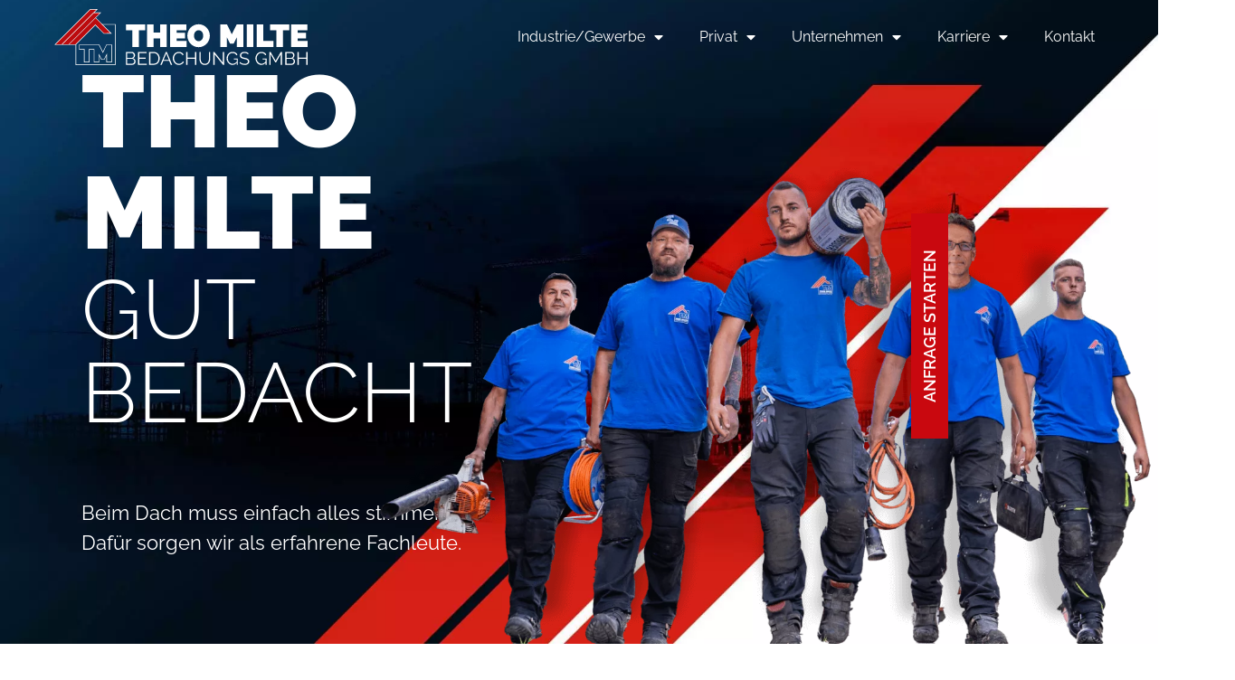

--- FILE ---
content_type: text/html; charset=UTF-8
request_url: https://www.theo-milte.de/
body_size: 37485
content:
<!doctype html>
<html lang="de">
<head>
	<meta charset="UTF-8">
	<meta name="viewport" content="width=device-width, initial-scale=1">
	<link rel="profile" href="https://gmpg.org/xfn/11">
	<meta name='robots' content='index, follow, max-image-preview:large, max-snippet:-1, max-video-preview:-1' />
	<style>img:is([sizes="auto" i], [sizes^="auto," i]) { contain-intrinsic-size: 3000px 1500px }</style>
	
	<!-- This site is optimized with the Yoast SEO plugin v26.7 - https://yoast.com/wordpress/plugins/seo/ -->
	<title>Theo Milte Bedachung | Dach-, Wand- und Abdichtungstechnik</title><link rel="preload" data-rocket-preload as="image" href="https://www.theo-milte.de/wp-content/uploads/Theo_Milte__Startseite_Header.jpg" fetchpriority="high">
	<meta name="description" content="Mit unserer hohen Kompetenz in den Bereichen Dach-, Wand- und Abdichtungstechnik, führen wir Projekte zu einem erfolgreichen Abschluss." />
	<link rel="canonical" href="https://www.theo-milte.de/" />
	<meta property="og:locale" content="de_DE" />
	<meta property="og:type" content="website" />
	<meta property="og:title" content="Theo Milte Bedachung | Dach-, Wand- und Abdichtungstechnik" />
	<meta property="og:description" content="Mit unserer hohen Kompetenz in den Bereichen Dach-, Wand- und Abdichtungstechnik, führen wir Projekte zu einem erfolgreichen Abschluss." />
	<meta property="og:url" content="https://www.theo-milte.de/" />
	<meta property="og:site_name" content="Theo Milte Bedachungs GmbH" />
	<meta property="article:publisher" content="https://www.facebook.com/people/Theo-Milte-Bedachungs-GmbH/100092528696805/" />
	<meta property="article:modified_time" content="2025-12-02T12:53:49+00:00" />
	<meta property="og:image" content="https://www.theo-milte.de/wp-content/uploads/Theo_Milte__Startseite_Header_Team-1.png" />
	<meta property="og:image:width" content="1411" />
	<meta property="og:image:height" content="941" />
	<meta property="og:image:type" content="image/png" />
	<meta name="twitter:card" content="summary_large_image" />
	<script type="application/ld+json" class="yoast-schema-graph">{"@context":"https://schema.org","@graph":[{"@type":"WebPage","@id":"https://www.theo-milte.de/","url":"https://www.theo-milte.de/","name":"Theo Milte Bedachung | Dach-, Wand- und Abdichtungstechnik","isPartOf":{"@id":"https://www.theo-milte.de/#website"},"about":{"@id":"https://www.theo-milte.de/#organization"},"primaryImageOfPage":{"@id":"https://www.theo-milte.de/#primaryimage"},"image":{"@id":"https://www.theo-milte.de/#primaryimage"},"thumbnailUrl":"https://www.theo-milte.de/wp-content/uploads/Theo_Milte__Startseite_Header_Team-1.png","datePublished":"2019-09-16T09:44:57+00:00","dateModified":"2025-12-02T12:53:49+00:00","description":"Mit unserer hohen Kompetenz in den Bereichen Dach-, Wand- und Abdichtungstechnik, führen wir Projekte zu einem erfolgreichen Abschluss.","breadcrumb":{"@id":"https://www.theo-milte.de/#breadcrumb"},"inLanguage":"de","potentialAction":[{"@type":"ReadAction","target":["https://www.theo-milte.de/"]}]},{"@type":"ImageObject","inLanguage":"de","@id":"https://www.theo-milte.de/#primaryimage","url":"https://www.theo-milte.de/wp-content/uploads/Theo_Milte__Startseite_Header_Team-1.png","contentUrl":"https://www.theo-milte.de/wp-content/uploads/Theo_Milte__Startseite_Header_Team-1.png","width":1411,"height":941},{"@type":"BreadcrumbList","@id":"https://www.theo-milte.de/#breadcrumb","itemListElement":[{"@type":"ListItem","position":1,"name":"Startseite"}]},{"@type":"WebSite","@id":"https://www.theo-milte.de/#website","url":"https://www.theo-milte.de/","name":"Theo Milte Bedachungs GmbH","description":"","publisher":{"@id":"https://www.theo-milte.de/#organization"},"potentialAction":[{"@type":"SearchAction","target":{"@type":"EntryPoint","urlTemplate":"https://www.theo-milte.de/?s={search_term_string}"},"query-input":{"@type":"PropertyValueSpecification","valueRequired":true,"valueName":"search_term_string"}}],"inLanguage":"de"},{"@type":"Organization","@id":"https://www.theo-milte.de/#organization","name":"Theo Milte Bedachungs GmbH","url":"https://www.theo-milte.de/","logo":{"@type":"ImageObject","inLanguage":"de","@id":"https://www.theo-milte.de/#/schema/logo/image/","url":"https://www.theo-milte.de/wp-content/uploads/Theo_Milte_Logo.png","contentUrl":"https://www.theo-milte.de/wp-content/uploads/Theo_Milte_Logo.png","width":845,"height":186,"caption":"Theo Milte Bedachungs GmbH"},"image":{"@id":"https://www.theo-milte.de/#/schema/logo/image/"},"sameAs":["https://www.facebook.com/people/Theo-Milte-Bedachungs-GmbH/100092528696805/","https://www.xing.com/pages/theo-milte-bedachungs-gmbh","https://www.linkedin.com/company/theo-milte-bedachungs-gmbh","https://www.instagram.com/theo.milte/"]}]}</script>
	<!-- / Yoast SEO plugin. -->



<link rel="alternate" type="application/rss+xml" title="Theo Milte Bedachungs GmbH &raquo; Feed" href="https://www.theo-milte.de/feed/" />
<style id='wp-emoji-styles-inline-css'>

	img.wp-smiley, img.emoji {
		display: inline !important;
		border: none !important;
		box-shadow: none !important;
		height: 1em !important;
		width: 1em !important;
		margin: 0 0.07em !important;
		vertical-align: -0.1em !important;
		background: none !important;
		padding: 0 !important;
	}
</style>
<style id='global-styles-inline-css'>
:root{--wp--preset--aspect-ratio--square: 1;--wp--preset--aspect-ratio--4-3: 4/3;--wp--preset--aspect-ratio--3-4: 3/4;--wp--preset--aspect-ratio--3-2: 3/2;--wp--preset--aspect-ratio--2-3: 2/3;--wp--preset--aspect-ratio--16-9: 16/9;--wp--preset--aspect-ratio--9-16: 9/16;--wp--preset--color--black: #000000;--wp--preset--color--cyan-bluish-gray: #abb8c3;--wp--preset--color--white: #ffffff;--wp--preset--color--pale-pink: #f78da7;--wp--preset--color--vivid-red: #cf2e2e;--wp--preset--color--luminous-vivid-orange: #ff6900;--wp--preset--color--luminous-vivid-amber: #fcb900;--wp--preset--color--light-green-cyan: #7bdcb5;--wp--preset--color--vivid-green-cyan: #00d084;--wp--preset--color--pale-cyan-blue: #8ed1fc;--wp--preset--color--vivid-cyan-blue: #0693e3;--wp--preset--color--vivid-purple: #9b51e0;--wp--preset--gradient--vivid-cyan-blue-to-vivid-purple: linear-gradient(135deg,rgba(6,147,227,1) 0%,rgb(155,81,224) 100%);--wp--preset--gradient--light-green-cyan-to-vivid-green-cyan: linear-gradient(135deg,rgb(122,220,180) 0%,rgb(0,208,130) 100%);--wp--preset--gradient--luminous-vivid-amber-to-luminous-vivid-orange: linear-gradient(135deg,rgba(252,185,0,1) 0%,rgba(255,105,0,1) 100%);--wp--preset--gradient--luminous-vivid-orange-to-vivid-red: linear-gradient(135deg,rgba(255,105,0,1) 0%,rgb(207,46,46) 100%);--wp--preset--gradient--very-light-gray-to-cyan-bluish-gray: linear-gradient(135deg,rgb(238,238,238) 0%,rgb(169,184,195) 100%);--wp--preset--gradient--cool-to-warm-spectrum: linear-gradient(135deg,rgb(74,234,220) 0%,rgb(151,120,209) 20%,rgb(207,42,186) 40%,rgb(238,44,130) 60%,rgb(251,105,98) 80%,rgb(254,248,76) 100%);--wp--preset--gradient--blush-light-purple: linear-gradient(135deg,rgb(255,206,236) 0%,rgb(152,150,240) 100%);--wp--preset--gradient--blush-bordeaux: linear-gradient(135deg,rgb(254,205,165) 0%,rgb(254,45,45) 50%,rgb(107,0,62) 100%);--wp--preset--gradient--luminous-dusk: linear-gradient(135deg,rgb(255,203,112) 0%,rgb(199,81,192) 50%,rgb(65,88,208) 100%);--wp--preset--gradient--pale-ocean: linear-gradient(135deg,rgb(255,245,203) 0%,rgb(182,227,212) 50%,rgb(51,167,181) 100%);--wp--preset--gradient--electric-grass: linear-gradient(135deg,rgb(202,248,128) 0%,rgb(113,206,126) 100%);--wp--preset--gradient--midnight: linear-gradient(135deg,rgb(2,3,129) 0%,rgb(40,116,252) 100%);--wp--preset--font-size--small: 13px;--wp--preset--font-size--medium: 20px;--wp--preset--font-size--large: 36px;--wp--preset--font-size--x-large: 42px;--wp--preset--spacing--20: 0.44rem;--wp--preset--spacing--30: 0.67rem;--wp--preset--spacing--40: 1rem;--wp--preset--spacing--50: 1.5rem;--wp--preset--spacing--60: 2.25rem;--wp--preset--spacing--70: 3.38rem;--wp--preset--spacing--80: 5.06rem;--wp--preset--shadow--natural: 6px 6px 9px rgba(0, 0, 0, 0.2);--wp--preset--shadow--deep: 12px 12px 50px rgba(0, 0, 0, 0.4);--wp--preset--shadow--sharp: 6px 6px 0px rgba(0, 0, 0, 0.2);--wp--preset--shadow--outlined: 6px 6px 0px -3px rgba(255, 255, 255, 1), 6px 6px rgba(0, 0, 0, 1);--wp--preset--shadow--crisp: 6px 6px 0px rgba(0, 0, 0, 1);}:root { --wp--style--global--content-size: 800px;--wp--style--global--wide-size: 1200px; }:where(body) { margin: 0; }.wp-site-blocks > .alignleft { float: left; margin-right: 2em; }.wp-site-blocks > .alignright { float: right; margin-left: 2em; }.wp-site-blocks > .aligncenter { justify-content: center; margin-left: auto; margin-right: auto; }:where(.wp-site-blocks) > * { margin-block-start: 24px; margin-block-end: 0; }:where(.wp-site-blocks) > :first-child { margin-block-start: 0; }:where(.wp-site-blocks) > :last-child { margin-block-end: 0; }:root { --wp--style--block-gap: 24px; }:root :where(.is-layout-flow) > :first-child{margin-block-start: 0;}:root :where(.is-layout-flow) > :last-child{margin-block-end: 0;}:root :where(.is-layout-flow) > *{margin-block-start: 24px;margin-block-end: 0;}:root :where(.is-layout-constrained) > :first-child{margin-block-start: 0;}:root :where(.is-layout-constrained) > :last-child{margin-block-end: 0;}:root :where(.is-layout-constrained) > *{margin-block-start: 24px;margin-block-end: 0;}:root :where(.is-layout-flex){gap: 24px;}:root :where(.is-layout-grid){gap: 24px;}.is-layout-flow > .alignleft{float: left;margin-inline-start: 0;margin-inline-end: 2em;}.is-layout-flow > .alignright{float: right;margin-inline-start: 2em;margin-inline-end: 0;}.is-layout-flow > .aligncenter{margin-left: auto !important;margin-right: auto !important;}.is-layout-constrained > .alignleft{float: left;margin-inline-start: 0;margin-inline-end: 2em;}.is-layout-constrained > .alignright{float: right;margin-inline-start: 2em;margin-inline-end: 0;}.is-layout-constrained > .aligncenter{margin-left: auto !important;margin-right: auto !important;}.is-layout-constrained > :where(:not(.alignleft):not(.alignright):not(.alignfull)){max-width: var(--wp--style--global--content-size);margin-left: auto !important;margin-right: auto !important;}.is-layout-constrained > .alignwide{max-width: var(--wp--style--global--wide-size);}body .is-layout-flex{display: flex;}.is-layout-flex{flex-wrap: wrap;align-items: center;}.is-layout-flex > :is(*, div){margin: 0;}body .is-layout-grid{display: grid;}.is-layout-grid > :is(*, div){margin: 0;}body{padding-top: 0px;padding-right: 0px;padding-bottom: 0px;padding-left: 0px;}a:where(:not(.wp-element-button)){text-decoration: underline;}:root :where(.wp-element-button, .wp-block-button__link){background-color: #32373c;border-width: 0;color: #fff;font-family: inherit;font-size: inherit;line-height: inherit;padding: calc(0.667em + 2px) calc(1.333em + 2px);text-decoration: none;}.has-black-color{color: var(--wp--preset--color--black) !important;}.has-cyan-bluish-gray-color{color: var(--wp--preset--color--cyan-bluish-gray) !important;}.has-white-color{color: var(--wp--preset--color--white) !important;}.has-pale-pink-color{color: var(--wp--preset--color--pale-pink) !important;}.has-vivid-red-color{color: var(--wp--preset--color--vivid-red) !important;}.has-luminous-vivid-orange-color{color: var(--wp--preset--color--luminous-vivid-orange) !important;}.has-luminous-vivid-amber-color{color: var(--wp--preset--color--luminous-vivid-amber) !important;}.has-light-green-cyan-color{color: var(--wp--preset--color--light-green-cyan) !important;}.has-vivid-green-cyan-color{color: var(--wp--preset--color--vivid-green-cyan) !important;}.has-pale-cyan-blue-color{color: var(--wp--preset--color--pale-cyan-blue) !important;}.has-vivid-cyan-blue-color{color: var(--wp--preset--color--vivid-cyan-blue) !important;}.has-vivid-purple-color{color: var(--wp--preset--color--vivid-purple) !important;}.has-black-background-color{background-color: var(--wp--preset--color--black) !important;}.has-cyan-bluish-gray-background-color{background-color: var(--wp--preset--color--cyan-bluish-gray) !important;}.has-white-background-color{background-color: var(--wp--preset--color--white) !important;}.has-pale-pink-background-color{background-color: var(--wp--preset--color--pale-pink) !important;}.has-vivid-red-background-color{background-color: var(--wp--preset--color--vivid-red) !important;}.has-luminous-vivid-orange-background-color{background-color: var(--wp--preset--color--luminous-vivid-orange) !important;}.has-luminous-vivid-amber-background-color{background-color: var(--wp--preset--color--luminous-vivid-amber) !important;}.has-light-green-cyan-background-color{background-color: var(--wp--preset--color--light-green-cyan) !important;}.has-vivid-green-cyan-background-color{background-color: var(--wp--preset--color--vivid-green-cyan) !important;}.has-pale-cyan-blue-background-color{background-color: var(--wp--preset--color--pale-cyan-blue) !important;}.has-vivid-cyan-blue-background-color{background-color: var(--wp--preset--color--vivid-cyan-blue) !important;}.has-vivid-purple-background-color{background-color: var(--wp--preset--color--vivid-purple) !important;}.has-black-border-color{border-color: var(--wp--preset--color--black) !important;}.has-cyan-bluish-gray-border-color{border-color: var(--wp--preset--color--cyan-bluish-gray) !important;}.has-white-border-color{border-color: var(--wp--preset--color--white) !important;}.has-pale-pink-border-color{border-color: var(--wp--preset--color--pale-pink) !important;}.has-vivid-red-border-color{border-color: var(--wp--preset--color--vivid-red) !important;}.has-luminous-vivid-orange-border-color{border-color: var(--wp--preset--color--luminous-vivid-orange) !important;}.has-luminous-vivid-amber-border-color{border-color: var(--wp--preset--color--luminous-vivid-amber) !important;}.has-light-green-cyan-border-color{border-color: var(--wp--preset--color--light-green-cyan) !important;}.has-vivid-green-cyan-border-color{border-color: var(--wp--preset--color--vivid-green-cyan) !important;}.has-pale-cyan-blue-border-color{border-color: var(--wp--preset--color--pale-cyan-blue) !important;}.has-vivid-cyan-blue-border-color{border-color: var(--wp--preset--color--vivid-cyan-blue) !important;}.has-vivid-purple-border-color{border-color: var(--wp--preset--color--vivid-purple) !important;}.has-vivid-cyan-blue-to-vivid-purple-gradient-background{background: var(--wp--preset--gradient--vivid-cyan-blue-to-vivid-purple) !important;}.has-light-green-cyan-to-vivid-green-cyan-gradient-background{background: var(--wp--preset--gradient--light-green-cyan-to-vivid-green-cyan) !important;}.has-luminous-vivid-amber-to-luminous-vivid-orange-gradient-background{background: var(--wp--preset--gradient--luminous-vivid-amber-to-luminous-vivid-orange) !important;}.has-luminous-vivid-orange-to-vivid-red-gradient-background{background: var(--wp--preset--gradient--luminous-vivid-orange-to-vivid-red) !important;}.has-very-light-gray-to-cyan-bluish-gray-gradient-background{background: var(--wp--preset--gradient--very-light-gray-to-cyan-bluish-gray) !important;}.has-cool-to-warm-spectrum-gradient-background{background: var(--wp--preset--gradient--cool-to-warm-spectrum) !important;}.has-blush-light-purple-gradient-background{background: var(--wp--preset--gradient--blush-light-purple) !important;}.has-blush-bordeaux-gradient-background{background: var(--wp--preset--gradient--blush-bordeaux) !important;}.has-luminous-dusk-gradient-background{background: var(--wp--preset--gradient--luminous-dusk) !important;}.has-pale-ocean-gradient-background{background: var(--wp--preset--gradient--pale-ocean) !important;}.has-electric-grass-gradient-background{background: var(--wp--preset--gradient--electric-grass) !important;}.has-midnight-gradient-background{background: var(--wp--preset--gradient--midnight) !important;}.has-small-font-size{font-size: var(--wp--preset--font-size--small) !important;}.has-medium-font-size{font-size: var(--wp--preset--font-size--medium) !important;}.has-large-font-size{font-size: var(--wp--preset--font-size--large) !important;}.has-x-large-font-size{font-size: var(--wp--preset--font-size--x-large) !important;}
:root :where(.wp-block-pullquote){font-size: 1.5em;line-height: 1.6;}
</style>
<link rel='stylesheet' id='wpa-css-css' href='https://www.theo-milte.de/wp-content/plugins/honeypot/includes/css/wpa.css?ver=2.3.04' media='all' />
<link rel='stylesheet' id='hello-elementor-theme-style-css' href='https://www.theo-milte.de/wp-content/themes/hello-elementor/theme.min.css?ver=3.3.0' media='all' />
<link rel='stylesheet' id='hello-elementor-child-style-css' href='https://www.theo-milte.de/wp-content/cache/background-css/1/www.theo-milte.de/wp-content/themes/theo-milte/style.css?ver=1.0.0&wpr_t=1768431805' media='all' />
<link rel='stylesheet' id='hello-elementor-css' href='https://www.theo-milte.de/wp-content/themes/hello-elementor/style.min.css?ver=3.3.0' media='all' />
<link rel='stylesheet' id='hello-elementor-header-footer-css' href='https://www.theo-milte.de/wp-content/themes/hello-elementor/header-footer.min.css?ver=3.3.0' media='all' />
<link rel='stylesheet' id='elementor-frontend-css' href='https://www.theo-milte.de/wp-content/uploads/elementor/css/custom-frontend.min.css?ver=1757665341' media='all' />
<link rel='stylesheet' id='widget-image-css' href='https://www.theo-milte.de/wp-content/plugins/elementor/assets/css/widget-image.min.css?ver=3.27.6' media='all' />
<link rel='stylesheet' id='widget-nav-menu-css' href='https://www.theo-milte.de/wp-content/uploads/elementor/css/custom-pro-widget-nav-menu.min.css?ver=1757665341' media='all' />
<link rel='stylesheet' id='e-sticky-css' href='https://www.theo-milte.de/wp-content/plugins/elementor-pro/assets/css/modules/sticky.min.css?ver=3.27.4' media='all' />
<link rel='stylesheet' id='e-animation-fadeIn-css' href='https://www.theo-milte.de/wp-content/plugins/elementor/assets/lib/animations/styles/fadeIn.min.css?ver=3.27.6' media='all' />
<link rel='stylesheet' id='widget-heading-css' href='https://www.theo-milte.de/wp-content/plugins/elementor/assets/css/widget-heading.min.css?ver=3.27.6' media='all' />
<link rel='stylesheet' id='widget-text-editor-css' href='https://www.theo-milte.de/wp-content/plugins/elementor/assets/css/widget-text-editor.min.css?ver=3.27.6' media='all' />
<link rel='stylesheet' id='widget-spacer-css' href='https://www.theo-milte.de/wp-content/plugins/elementor/assets/css/widget-spacer.min.css?ver=3.27.6' media='all' />
<link rel='stylesheet' id='widget-icon-list-css' href='https://www.theo-milte.de/wp-content/uploads/elementor/css/custom-widget-icon-list.min.css?ver=1757665341' media='all' />
<link rel='stylesheet' id='widget-form-css' href='https://www.theo-milte.de/wp-content/plugins/elementor-pro/assets/css/widget-form.min.css?ver=3.27.4' media='all' />
<link rel='stylesheet' id='widget-social-icons-css' href='https://www.theo-milte.de/wp-content/plugins/elementor/assets/css/widget-social-icons.min.css?ver=3.27.6' media='all' />
<link rel='stylesheet' id='e-apple-webkit-css' href='https://www.theo-milte.de/wp-content/uploads/elementor/css/custom-apple-webkit.min.css?ver=1757665341' media='all' />
<link rel='stylesheet' id='e-popup-css' href='https://www.theo-milte.de/wp-content/plugins/elementor-pro/assets/css/conditionals/popup.min.css?ver=3.27.4' media='all' />
<link rel='stylesheet' id='elementor-icons-css' href='https://www.theo-milte.de/wp-content/plugins/elementor/assets/lib/eicons/css/elementor-icons.min.css?ver=5.35.0' media='all' />
<link rel='stylesheet' id='elementor-post-14-css' href='https://www.theo-milte.de/wp-content/uploads/elementor/css/post-14.css?ver=1757665341' media='all' />
<link rel='stylesheet' id='dashicons-css' href='https://www.theo-milte.de/wp-includes/css/dashicons.min.css?ver=6.8.3' media='all' />
<link rel='stylesheet' id='ooohboi-steroids-styles-css' href='https://www.theo-milte.de/wp-content/plugins/ooohboi-steroids-for-elementor/assets/css/main.css?ver=2.1.1426082023' media='all' />
<link rel='stylesheet' id='e-animation-slideInRight-css' href='https://www.theo-milte.de/wp-content/plugins/elementor/assets/lib/animations/styles/slideInRight.min.css?ver=3.27.6' media='all' />
<link rel='stylesheet' id='widget-counter-css' href='https://www.theo-milte.de/wp-content/plugins/elementor/assets/css/widget-counter.min.css?ver=3.27.6' media='all' />
<link rel='stylesheet' id='widget-flip-box-css' href='https://www.theo-milte.de/wp-content/uploads/elementor/css/custom-pro-widget-flip-box.min.css?ver=1757665341' media='all' />
<link rel='stylesheet' id='widget-posts-css' href='https://www.theo-milte.de/wp-content/plugins/elementor-pro/assets/css/widget-posts.min.css?ver=3.27.4' media='all' />
<link rel='stylesheet' id='elementor-post-7-css' href='https://www.theo-milte.de/wp-content/cache/background-css/1/www.theo-milte.de/wp-content/uploads/elementor/css/post-7.css?ver=1764680033&wpr_t=1768431805' media='all' />
<link rel='stylesheet' id='elementor-post-154-css' href='https://www.theo-milte.de/wp-content/uploads/elementor/css/post-154.css?ver=1757665343' media='all' />
<link rel='stylesheet' id='elementor-post-203-css' href='https://www.theo-milte.de/wp-content/cache/background-css/1/www.theo-milte.de/wp-content/uploads/elementor/css/post-203.css?ver=1761730184&wpr_t=1768431805' media='all' />
<link rel='stylesheet' id='elementor-post-439-css' href='https://www.theo-milte.de/wp-content/uploads/elementor/css/post-439.css?ver=1757665343' media='all' />
<link rel='stylesheet' id='borlabs-cookie-custom-css' href='https://www.theo-milte.de/wp-content/cache/borlabs-cookie/1/borlabs-cookie-1-de.css?ver=3.3.23-54' media='all' />
<link rel='stylesheet' id='elementor-icons-shared-0-css' href='https://www.theo-milte.de/wp-content/plugins/elementor/assets/lib/font-awesome/css/fontawesome.min.css?ver=5.15.3' media='all' />
<link rel='stylesheet' id='elementor-icons-fa-solid-css' href='https://www.theo-milte.de/wp-content/plugins/elementor/assets/lib/font-awesome/css/solid.min.css?ver=5.15.3' media='all' />
<link rel='stylesheet' id='elementor-icons-fa-brands-css' href='https://www.theo-milte.de/wp-content/plugins/elementor/assets/lib/font-awesome/css/brands.min.css?ver=5.15.3' media='all' />
<script src="https://www.theo-milte.de/wp-includes/js/jquery/jquery.min.js?ver=3.7.1" id="jquery-core-js"></script>
<script src="https://www.theo-milte.de/wp-includes/js/jquery/jquery-migrate.min.js?ver=3.4.1" id="jquery-migrate-js"></script>
<script data-no-optimize="1" data-no-minify="1" data-cfasync="false" nowprocket src="https://www.theo-milte.de/wp-content/cache/borlabs-cookie/1/borlabs-cookie-config-de.json.js?ver=3.3.23-81" id="borlabs-cookie-config-js"></script>
<link rel="https://api.w.org/" href="https://www.theo-milte.de/wp-json/" /><link rel="alternate" title="JSON" type="application/json" href="https://www.theo-milte.de/wp-json/wp/v2/pages/7" /><link rel="EditURI" type="application/rsd+xml" title="RSD" href="https://www.theo-milte.de/xmlrpc.php?rsd" />
<link rel='shortlink' href='https://www.theo-milte.de/' />
<link rel="alternate" title="oEmbed (JSON)" type="application/json+oembed" href="https://www.theo-milte.de/wp-json/oembed/1.0/embed?url=https%3A%2F%2Fwww.theo-milte.de%2F" />
<link rel="alternate" title="oEmbed (XML)" type="text/xml+oembed" href="https://www.theo-milte.de/wp-json/oembed/1.0/embed?url=https%3A%2F%2Fwww.theo-milte.de%2F&#038;format=xml" />
			<style>
				.e-con.e-parent:nth-of-type(n+4):not(.e-lazyloaded):not(.e-no-lazyload),
				.e-con.e-parent:nth-of-type(n+4):not(.e-lazyloaded):not(.e-no-lazyload) * {
					background-image: none !important;
				}
				@media screen and (max-height: 1024px) {
					.e-con.e-parent:nth-of-type(n+3):not(.e-lazyloaded):not(.e-no-lazyload),
					.e-con.e-parent:nth-of-type(n+3):not(.e-lazyloaded):not(.e-no-lazyload) * {
						background-image: none !important;
					}
				}
				@media screen and (max-height: 640px) {
					.e-con.e-parent:nth-of-type(n+2):not(.e-lazyloaded):not(.e-no-lazyload),
					.e-con.e-parent:nth-of-type(n+2):not(.e-lazyloaded):not(.e-no-lazyload) * {
						background-image: none !important;
					}
				}
			</style>
			<link rel="icon" href="https://www.theo-milte.de/wp-content/uploads/TM_web_Favicon.jpg" sizes="32x32" />
<link rel="icon" href="https://www.theo-milte.de/wp-content/uploads/TM_web_Favicon.jpg" sizes="192x192" />
<link rel="apple-touch-icon" href="https://www.theo-milte.de/wp-content/uploads/TM_web_Favicon.jpg" />
<meta name="msapplication-TileImage" content="https://www.theo-milte.de/wp-content/uploads/TM_web_Favicon.jpg" />
<noscript><style id="rocket-lazyload-nojs-css">.rll-youtube-player, [data-lazy-src]{display:none !important;}</style></noscript>	
	
<!-- Google tag (gtag.js) -->
<script async src="https://www.googletagmanager.com/gtag/js?id=G-2R7726LW06"></script>
<script>
  window.dataLayer = window.dataLayer || [];
  function gtag(){dataLayer.push(arguments);}
  gtag('js', new Date());

  gtag('config', 'G-2R7726LW06');
</script>

	<!-- Copyright (c) 2000-2024 etracker GmbH. All rights reserved. -->
<!-- This material may not be reproduced, displayed, modified or distributed -->
<!-- without the express prior written permission of the copyright holder. -->
<!-- etracker tracklet 5.0 -->
<script type="text/javascript">
// var et_pagename = "";
// var et_areas = "";
// var et_tval = 0;
// var et_tsale = 0;
// var et_tonr = "";
// var et_basket = "";
</script>
<script data-minify="1" id="_etLoader" type="text/javascript" charset="UTF-8" data-block-cookies="true" data-secure-code="0pVBLs" src="https://www.theo-milte.de/wp-content/cache/min/1/code/e.js?ver=1768427920" async></script>
<!-- etracker tracklet 5.0 end -->
<!-- Meta Pixel Code -->
<script data-borlabs-cookie-script-blocker-id='meta-pixel-for-wordpress' type='text/template'>
!function(f,b,e,v,n,t,s)
{if(f.fbq)return;n=f.fbq=function(){n.callMethod?
n.callMethod.apply(n,arguments):n.queue.push(arguments)};
if(!f._fbq)f._fbq=n;n.push=n;n.loaded=!0;n.version='2.0';
n.queue=[];t=b.createElement(e);t.async=!0;
t.src=v;s=b.getElementsByTagName(e)[0];
s.parentNode.insertBefore(t,s)}(window, document,'script',
'https://connect.facebook.net/en_US/fbevents.js');
fbq('init', '2162485953903592');
fbq('track', 'PageView');
</script>
<noscript><img height="1" width="1" style="display:none"
src="https://www.facebook.com/tr?id=2162485953903592&ev=PageView&noscript=1"
/></noscript>
<!-- End Meta Pixel Code -->
<style id="wpr-lazyload-bg-container"></style><style id="wpr-lazyload-bg-exclusion">.elementor-7 .elementor-element.elementor-element-96cd65b:not(.elementor-motion-effects-element-type-background), .elementor-7 .elementor-element.elementor-element-96cd65b > .elementor-motion-effects-container > .elementor-motion-effects-layer{--wpr-bg-7d7912b5-7f1c-4350-b737-7c142057169b: url('https://www.theo-milte.de/wp-content/uploads/Theo_Milte__Startseite_Header.jpg');}</style>
<noscript>
<style id="wpr-lazyload-bg-nostyle">.box-bg-position-left-leistungen::after{--wpr-bg-45738182-2245-4fa6-9e32-50c1a0ec5f05: url('https://www.theo-milte.de/wp-content/uploads/TM_Deko_Element.svg');}.bgstehlen::after{--wpr-bg-c8019b9a-eaad-40fd-86ff-0355301620ab: url('https://www.theo-milte.de/wp-content/uploads/TM_Deko_Element.svg');}.elementor-7 .elementor-element.elementor-element-fb0e520:not(.elementor-motion-effects-element-type-background), .elementor-7 .elementor-element.elementor-element-fb0e520 > .elementor-motion-effects-container > .elementor-motion-effects-layer{--wpr-bg-329cbe38-2212-4350-b7d7-6153ccda0cb0: url('https://www.theo-milte.de/wp-content/uploads/Theo_Milte__Startseite_HG_Indutriebau.jpg');}.elementor-7 .elementor-element.elementor-element-fb0e520 > .elementor-background-overlay{--wpr-bg-2b2b5322-4e86-43f3-9f6b-25520c3abef6: url('https://www.theo-milte.de/wp-content/uploads/TM_Industrie.svg');}.elementor-7 .elementor-element.elementor-element-1428975 .elementor-flip-box__front{--wpr-bg-65db8901-070e-4e6b-9029-e8f5f8e8ed0c: url('https://www.theo-milte.de/wp-content/uploads/TM_Kompetenzen_Schadstoffsanierung.jpg');}.elementor-7 .elementor-element.elementor-element-a3cb78c .elementor-flip-box__front{--wpr-bg-4e28f3a2-2421-4513-b41f-e58c08d0fca9: url('https://www.theo-milte.de/wp-content/uploads/TM_Kompetenzen_Sanierung.jpg');}.elementor-7 .elementor-element.elementor-element-1346d23 .elementor-flip-box__front{--wpr-bg-694a512d-9b67-4351-864d-c54547e0af0e: url('https://www.theo-milte.de/wp-content/uploads/TM_Kompetenzen_Wartung-Reparatur.jpg');}.elementor-7 .elementor-element.elementor-element-b98c873 .elementor-flip-box__front{--wpr-bg-950b6aff-cecc-45aa-82ec-15d1035efd49: url('https://www.theo-milte.de/wp-content/uploads/TM_Kompetenzen_Gruendach.jpg');}.elementor-7 .elementor-element.elementor-element-724776b .elementor-flip-box__front{--wpr-bg-810d7df3-1639-49ef-92dd-038020501da1: url('https://www.theo-milte.de/wp-content/uploads/TM_Kompetenzen_Neubau.jpg');}.elementor-7 .elementor-element.elementor-element-2aaf0a9 .elementor-flip-box__front{--wpr-bg-00f7bef3-26be-4d93-ab96-b1c7c55f5f1e: url('https://www.theo-milte.de/wp-content/uploads/TM_Kompetenzen_Photovoltaik.jpg');}.elementor-7 .elementor-element.elementor-element-512a07c > .elementor-background-overlay{--wpr-bg-bb1d11ba-d442-4a73-ae27-443b4fcc1298: url('https://www.theo-milte.de/wp-content/uploads/Theo_Milte__Startseite_Element_HG.png');}.elementor-7 .elementor-element.elementor-element-dd81bc2:not(.elementor-motion-effects-element-type-background), .elementor-7 .elementor-element.elementor-element-dd81bc2 > .elementor-motion-effects-container > .elementor-motion-effects-layer{--wpr-bg-e1b7adf4-0ad0-4da1-aad4-e0bb77f3a391: url('https://www.theo-milte.de/wp-content/uploads/Theo_Milte__Startseite_HG_Karriere.jpg');}.elementor-7 .elementor-element.elementor-element-dd81bc2 > .elementor-background-overlay{--wpr-bg-5c233011-5f53-4c57-ae37-7ac73ae2776d: url('https://www.theo-milte.de/wp-content/uploads/TM_Teamwork.svg');}.elementor-7 .elementor-element.elementor-element-e6e7c0e > .elementor-background-overlay{--wpr-bg-d88e2a74-9711-486e-a733-dbcc608d41af: url('https://www.theo-milte.de/wp-content/uploads/Theo_Milte__Startseite_Element_HG.png');}.elementor-203 .elementor-element.elementor-element-95360ba > .elementor-background-overlay{--wpr-bg-50eb6d61-0496-4db6-b6d3-ec5dd29f4527: url('https://www.theo-milte.de/wp-content/uploads/TM_Footer_Kontakt.svg');}.elementor-203 .elementor-element.elementor-element-e6e4795 > .elementor-background-overlay{--wpr-bg-7f6a61e1-f908-4a19-a746-cc45e82b9db5: url('https://www.theo-milte.de/wp-content/uploads/TM_Footer_Balken.svg');}</style>
</noscript>
<script type="application/javascript">const rocket_pairs = [{"selector":".box-bg-position-left-leistungen","style":".box-bg-position-left-leistungen::after{--wpr-bg-45738182-2245-4fa6-9e32-50c1a0ec5f05: url('https:\/\/www.theo-milte.de\/wp-content\/uploads\/TM_Deko_Element.svg');}","hash":"45738182-2245-4fa6-9e32-50c1a0ec5f05","url":"https:\/\/www.theo-milte.de\/wp-content\/uploads\/TM_Deko_Element.svg"},{"selector":".bgstehlen","style":".bgstehlen::after{--wpr-bg-c8019b9a-eaad-40fd-86ff-0355301620ab: url('https:\/\/www.theo-milte.de\/wp-content\/uploads\/TM_Deko_Element.svg');}","hash":"c8019b9a-eaad-40fd-86ff-0355301620ab","url":"https:\/\/www.theo-milte.de\/wp-content\/uploads\/TM_Deko_Element.svg"},{"selector":".elementor-7 .elementor-element.elementor-element-fb0e520:not(.elementor-motion-effects-element-type-background), .elementor-7 .elementor-element.elementor-element-fb0e520 > .elementor-motion-effects-container > .elementor-motion-effects-layer","style":".elementor-7 .elementor-element.elementor-element-fb0e520:not(.elementor-motion-effects-element-type-background), .elementor-7 .elementor-element.elementor-element-fb0e520 > .elementor-motion-effects-container > .elementor-motion-effects-layer{--wpr-bg-329cbe38-2212-4350-b7d7-6153ccda0cb0: url('https:\/\/www.theo-milte.de\/wp-content\/uploads\/Theo_Milte__Startseite_HG_Indutriebau.jpg');}","hash":"329cbe38-2212-4350-b7d7-6153ccda0cb0","url":"https:\/\/www.theo-milte.de\/wp-content\/uploads\/Theo_Milte__Startseite_HG_Indutriebau.jpg"},{"selector":".elementor-7 .elementor-element.elementor-element-fb0e520 > .elementor-background-overlay","style":".elementor-7 .elementor-element.elementor-element-fb0e520 > .elementor-background-overlay{--wpr-bg-2b2b5322-4e86-43f3-9f6b-25520c3abef6: url('https:\/\/www.theo-milte.de\/wp-content\/uploads\/TM_Industrie.svg');}","hash":"2b2b5322-4e86-43f3-9f6b-25520c3abef6","url":"https:\/\/www.theo-milte.de\/wp-content\/uploads\/TM_Industrie.svg"},{"selector":".elementor-7 .elementor-element.elementor-element-1428975 .elementor-flip-box__front","style":".elementor-7 .elementor-element.elementor-element-1428975 .elementor-flip-box__front{--wpr-bg-65db8901-070e-4e6b-9029-e8f5f8e8ed0c: url('https:\/\/www.theo-milte.de\/wp-content\/uploads\/TM_Kompetenzen_Schadstoffsanierung.jpg');}","hash":"65db8901-070e-4e6b-9029-e8f5f8e8ed0c","url":"https:\/\/www.theo-milte.de\/wp-content\/uploads\/TM_Kompetenzen_Schadstoffsanierung.jpg"},{"selector":".elementor-7 .elementor-element.elementor-element-a3cb78c .elementor-flip-box__front","style":".elementor-7 .elementor-element.elementor-element-a3cb78c .elementor-flip-box__front{--wpr-bg-4e28f3a2-2421-4513-b41f-e58c08d0fca9: url('https:\/\/www.theo-milte.de\/wp-content\/uploads\/TM_Kompetenzen_Sanierung.jpg');}","hash":"4e28f3a2-2421-4513-b41f-e58c08d0fca9","url":"https:\/\/www.theo-milte.de\/wp-content\/uploads\/TM_Kompetenzen_Sanierung.jpg"},{"selector":".elementor-7 .elementor-element.elementor-element-1346d23 .elementor-flip-box__front","style":".elementor-7 .elementor-element.elementor-element-1346d23 .elementor-flip-box__front{--wpr-bg-694a512d-9b67-4351-864d-c54547e0af0e: url('https:\/\/www.theo-milte.de\/wp-content\/uploads\/TM_Kompetenzen_Wartung-Reparatur.jpg');}","hash":"694a512d-9b67-4351-864d-c54547e0af0e","url":"https:\/\/www.theo-milte.de\/wp-content\/uploads\/TM_Kompetenzen_Wartung-Reparatur.jpg"},{"selector":".elementor-7 .elementor-element.elementor-element-b98c873 .elementor-flip-box__front","style":".elementor-7 .elementor-element.elementor-element-b98c873 .elementor-flip-box__front{--wpr-bg-950b6aff-cecc-45aa-82ec-15d1035efd49: url('https:\/\/www.theo-milte.de\/wp-content\/uploads\/TM_Kompetenzen_Gruendach.jpg');}","hash":"950b6aff-cecc-45aa-82ec-15d1035efd49","url":"https:\/\/www.theo-milte.de\/wp-content\/uploads\/TM_Kompetenzen_Gruendach.jpg"},{"selector":".elementor-7 .elementor-element.elementor-element-724776b .elementor-flip-box__front","style":".elementor-7 .elementor-element.elementor-element-724776b .elementor-flip-box__front{--wpr-bg-810d7df3-1639-49ef-92dd-038020501da1: url('https:\/\/www.theo-milte.de\/wp-content\/uploads\/TM_Kompetenzen_Neubau.jpg');}","hash":"810d7df3-1639-49ef-92dd-038020501da1","url":"https:\/\/www.theo-milte.de\/wp-content\/uploads\/TM_Kompetenzen_Neubau.jpg"},{"selector":".elementor-7 .elementor-element.elementor-element-2aaf0a9 .elementor-flip-box__front","style":".elementor-7 .elementor-element.elementor-element-2aaf0a9 .elementor-flip-box__front{--wpr-bg-00f7bef3-26be-4d93-ab96-b1c7c55f5f1e: url('https:\/\/www.theo-milte.de\/wp-content\/uploads\/TM_Kompetenzen_Photovoltaik.jpg');}","hash":"00f7bef3-26be-4d93-ab96-b1c7c55f5f1e","url":"https:\/\/www.theo-milte.de\/wp-content\/uploads\/TM_Kompetenzen_Photovoltaik.jpg"},{"selector":".elementor-7 .elementor-element.elementor-element-512a07c > .elementor-background-overlay","style":".elementor-7 .elementor-element.elementor-element-512a07c > .elementor-background-overlay{--wpr-bg-bb1d11ba-d442-4a73-ae27-443b4fcc1298: url('https:\/\/www.theo-milte.de\/wp-content\/uploads\/Theo_Milte__Startseite_Element_HG.png');}","hash":"bb1d11ba-d442-4a73-ae27-443b4fcc1298","url":"https:\/\/www.theo-milte.de\/wp-content\/uploads\/Theo_Milte__Startseite_Element_HG.png"},{"selector":".elementor-7 .elementor-element.elementor-element-dd81bc2:not(.elementor-motion-effects-element-type-background), .elementor-7 .elementor-element.elementor-element-dd81bc2 > .elementor-motion-effects-container > .elementor-motion-effects-layer","style":".elementor-7 .elementor-element.elementor-element-dd81bc2:not(.elementor-motion-effects-element-type-background), .elementor-7 .elementor-element.elementor-element-dd81bc2 > .elementor-motion-effects-container > .elementor-motion-effects-layer{--wpr-bg-e1b7adf4-0ad0-4da1-aad4-e0bb77f3a391: url('https:\/\/www.theo-milte.de\/wp-content\/uploads\/Theo_Milte__Startseite_HG_Karriere.jpg');}","hash":"e1b7adf4-0ad0-4da1-aad4-e0bb77f3a391","url":"https:\/\/www.theo-milte.de\/wp-content\/uploads\/Theo_Milte__Startseite_HG_Karriere.jpg"},{"selector":".elementor-7 .elementor-element.elementor-element-dd81bc2 > .elementor-background-overlay","style":".elementor-7 .elementor-element.elementor-element-dd81bc2 > .elementor-background-overlay{--wpr-bg-5c233011-5f53-4c57-ae37-7ac73ae2776d: url('https:\/\/www.theo-milte.de\/wp-content\/uploads\/TM_Teamwork.svg');}","hash":"5c233011-5f53-4c57-ae37-7ac73ae2776d","url":"https:\/\/www.theo-milte.de\/wp-content\/uploads\/TM_Teamwork.svg"},{"selector":".elementor-7 .elementor-element.elementor-element-e6e7c0e > .elementor-background-overlay","style":".elementor-7 .elementor-element.elementor-element-e6e7c0e > .elementor-background-overlay{--wpr-bg-d88e2a74-9711-486e-a733-dbcc608d41af: url('https:\/\/www.theo-milte.de\/wp-content\/uploads\/Theo_Milte__Startseite_Element_HG.png');}","hash":"d88e2a74-9711-486e-a733-dbcc608d41af","url":"https:\/\/www.theo-milte.de\/wp-content\/uploads\/Theo_Milte__Startseite_Element_HG.png"},{"selector":".elementor-203 .elementor-element.elementor-element-95360ba > .elementor-background-overlay","style":".elementor-203 .elementor-element.elementor-element-95360ba > .elementor-background-overlay{--wpr-bg-50eb6d61-0496-4db6-b6d3-ec5dd29f4527: url('https:\/\/www.theo-milte.de\/wp-content\/uploads\/TM_Footer_Kontakt.svg');}","hash":"50eb6d61-0496-4db6-b6d3-ec5dd29f4527","url":"https:\/\/www.theo-milte.de\/wp-content\/uploads\/TM_Footer_Kontakt.svg"},{"selector":".elementor-203 .elementor-element.elementor-element-e6e4795 > .elementor-background-overlay","style":".elementor-203 .elementor-element.elementor-element-e6e4795 > .elementor-background-overlay{--wpr-bg-7f6a61e1-f908-4a19-a746-cc45e82b9db5: url('https:\/\/www.theo-milte.de\/wp-content\/uploads\/TM_Footer_Balken.svg');}","hash":"7f6a61e1-f908-4a19-a746-cc45e82b9db5","url":"https:\/\/www.theo-milte.de\/wp-content\/uploads\/TM_Footer_Balken.svg"}]; const rocket_excluded_pairs = [{"selector":".elementor-7 .elementor-element.elementor-element-96cd65b:not(.elementor-motion-effects-element-type-background), .elementor-7 .elementor-element.elementor-element-96cd65b > .elementor-motion-effects-container > .elementor-motion-effects-layer","style":".elementor-7 .elementor-element.elementor-element-96cd65b:not(.elementor-motion-effects-element-type-background), .elementor-7 .elementor-element.elementor-element-96cd65b > .elementor-motion-effects-container > .elementor-motion-effects-layer{--wpr-bg-7d7912b5-7f1c-4350-b737-7c142057169b: url('https:\/\/www.theo-milte.de\/wp-content\/uploads\/Theo_Milte__Startseite_Header.jpg');}","hash":"7d7912b5-7f1c-4350-b737-7c142057169b","url":"https:\/\/www.theo-milte.de\/wp-content\/uploads\/Theo_Milte__Startseite_Header.jpg"}];</script><meta name="generator" content="WP Rocket 3.18.3" data-wpr-features="wpr_lazyload_css_bg_img wpr_minify_js wpr_lazyload_images wpr_lazyload_iframes wpr_oci wpr_preload_links wpr_desktop" /></head>
<body class="home wp-singular page-template page-template-elementor_header_footer page page-id-7 wp-embed-responsive wp-theme-hello-elementor wp-child-theme-theo-milte theme-default elementor-default elementor-template-full-width elementor-kit-14 elementor-page elementor-page-7">


<a class="skip-link screen-reader-text" href="#content">Zum Inhalt wechseln</a>

		<div  data-elementor-type="header" data-elementor-id="154" class="elementor elementor-154 elementor-location-header" data-elementor-post-type="elementor_library">
					<section class="elementor-section elementor-top-section elementor-element elementor-element-f38dbd1 header elementor-section-full_width elementor-section-height-default elementor-section-height-default" data-id="f38dbd1" data-element_type="section" data-settings="{&quot;sticky&quot;:&quot;top&quot;,&quot;sticky_effects_offset&quot;:5,&quot;_ob_glider_is_slider&quot;:&quot;no&quot;,&quot;sticky_on&quot;:[&quot;desktop&quot;,&quot;laptop&quot;,&quot;tablet&quot;,&quot;mobile&quot;],&quot;sticky_offset&quot;:0,&quot;sticky_anchor_link_offset&quot;:0}">
						<div  class="elementor-container elementor-column-gap-default">
					<div class="elementor-column elementor-col-50 elementor-top-column elementor-element elementor-element-8859a6b" data-id="8859a6b" data-element_type="column" data-settings="{&quot;_ob_column_hoveranimator&quot;:&quot;no&quot;,&quot;_ob_column_has_pseudo&quot;:&quot;no&quot;}">
			<div class="elementor-widget-wrap elementor-element-populated">
						<div class="elementor-element elementor-element-5756664 logo ob-has-background-overlay elementor-widget elementor-widget-image" data-id="5756664" data-element_type="widget" data-settings="{&quot;_ob_photomorph_use&quot;:&quot;no&quot;,&quot;_ob_widget_stalker_use&quot;:&quot;no&quot;,&quot;_ob_poopart_use&quot;:&quot;yes&quot;,&quot;_ob_shadough_use&quot;:&quot;no&quot;,&quot;_ob_allow_hoveranimator&quot;:&quot;no&quot;}" data-widget_type="image.default">
				<div class="elementor-widget-container">
																<a href="https://www.theo-milte.de">
							<img width="220" height="48" src="https://www.theo-milte.de/wp-content/uploads/Theo_Milte_Logo.svg" class="attachment-large size-large wp-image-1143" alt="Logo" />								</a>
															</div>
				</div>
					</div>
		</div>
				<div class="elementor-column elementor-col-50 elementor-top-column elementor-element elementor-element-1ab3700" data-id="1ab3700" data-element_type="column" data-settings="{&quot;_ob_column_hoveranimator&quot;:&quot;no&quot;,&quot;_ob_column_has_pseudo&quot;:&quot;no&quot;}">
			<div class="elementor-widget-wrap elementor-element-populated">
						<div class="elementor-element elementor-element-23fcc05 elementor-nav-menu__align-end elementor-nav-menu--stretch elementor-nav-menu--dropdown-tablet elementor-nav-menu__text-align-aside elementor-nav-menu--toggle elementor-nav-menu--burger ob-has-background-overlay elementor-widget elementor-widget-nav-menu" data-id="23fcc05" data-element_type="widget" data-settings="{&quot;full_width&quot;:&quot;stretch&quot;,&quot;layout&quot;:&quot;horizontal&quot;,&quot;submenu_icon&quot;:{&quot;value&quot;:&quot;&lt;i class=\&quot;fas fa-caret-down\&quot;&gt;&lt;\/i&gt;&quot;,&quot;library&quot;:&quot;fa-solid&quot;},&quot;toggle&quot;:&quot;burger&quot;,&quot;_ob_widget_stalker_use&quot;:&quot;no&quot;,&quot;_ob_poopart_use&quot;:&quot;yes&quot;,&quot;_ob_shadough_use&quot;:&quot;no&quot;,&quot;_ob_allow_hoveranimator&quot;:&quot;no&quot;}" data-widget_type="nav-menu.default">
				<div class="elementor-widget-container">
								<nav aria-label="Menü" class="elementor-nav-menu--main elementor-nav-menu__container elementor-nav-menu--layout-horizontal e--pointer-none">
				<ul id="menu-1-23fcc05" class="elementor-nav-menu"><li class="menu-item menu-item-type-custom menu-item-object-custom menu-item-has-children menu-item-114"><a href="#" class="elementor-item elementor-item-anchor">Industrie/Gewerbe</a>
<ul class="sub-menu elementor-nav-menu--dropdown">
	<li class="menu-item menu-item-type-post_type menu-item-object-page menu-item-1337"><a href="https://www.theo-milte.de/industrie-gewerbe/schadstoffsanierung/" class="elementor-sub-item">Schadstoffsanierung</a></li>
	<li class="menu-item menu-item-type-post_type menu-item-object-page menu-item-1540"><a href="https://www.theo-milte.de/industrie-gewerbe/sanierung/" class="elementor-sub-item">Sanierung</a></li>
	<li class="menu-item menu-item-type-post_type menu-item-object-page menu-item-1361"><a href="https://www.theo-milte.de/industrie-gewerbe/wartung-reparatur/" class="elementor-sub-item">Wartung &#038; Reparatur</a></li>
	<li class="menu-item menu-item-type-post_type menu-item-object-page menu-item-1527"><a href="https://www.theo-milte.de/industrie-gewerbe/gruendach/" class="elementor-sub-item">Gründach</a></li>
	<li class="menu-item menu-item-type-post_type menu-item-object-page menu-item-1472"><a href="https://www.theo-milte.de/industrie-gewerbe/neubau/" class="elementor-sub-item">Neubau</a></li>
	<li class="menu-item menu-item-type-post_type menu-item-object-page menu-item-1914"><a href="https://www.theo-milte.de/industrie-gewerbe/photovoltaik/" class="elementor-sub-item">Photovoltaik</a></li>
</ul>
</li>
<li class="menu-item menu-item-type-custom menu-item-object-custom menu-item-has-children menu-item-115"><a href="#" class="elementor-item elementor-item-anchor">Privat</a>
<ul class="sub-menu elementor-nav-menu--dropdown">
	<li class="menu-item menu-item-type-post_type menu-item-object-page menu-item-1661"><a href="https://www.theo-milte.de/privat/sanierung-schadstoffsanierung/" class="elementor-sub-item">Sanierung &#038; Schadstoffsanierung</a></li>
	<li class="menu-item menu-item-type-post_type menu-item-object-page menu-item-1706"><a href="https://www.theo-milte.de/privat/wartung-reparatur/" class="elementor-sub-item">Wartung &#038; Reparatur</a></li>
	<li class="menu-item menu-item-type-post_type menu-item-object-page menu-item-2107"><a href="https://www.theo-milte.de/privat/photovoltaik/" class="elementor-sub-item">Photovoltaik</a></li>
</ul>
</li>
<li class="menu-item menu-item-type-custom menu-item-object-custom menu-item-has-children menu-item-116"><a href="#" class="elementor-item elementor-item-anchor">Unternehmen</a>
<ul class="sub-menu elementor-nav-menu--dropdown">
	<li class="menu-item menu-item-type-post_type menu-item-object-page menu-item-1334"><a href="https://www.theo-milte.de/unternehmen/ueber-uns/" class="elementor-sub-item">Über uns</a></li>
	<li class="menu-item menu-item-type-post_type menu-item-object-page menu-item-1333"><a href="https://www.theo-milte.de/unternehmen/philosophie/" class="elementor-sub-item">Philosophie</a></li>
</ul>
</li>
<li class="menu-item menu-item-type-custom menu-item-object-custom menu-item-has-children menu-item-1331"><a href="#" class="elementor-item elementor-item-anchor">Karriere</a>
<ul class="sub-menu elementor-nav-menu--dropdown">
	<li class="menu-item menu-item-type-post_type menu-item-object-page menu-item-1018"><a href="https://www.theo-milte.de/karriere/ausbildung/" class="elementor-sub-item">Ausbildung</a></li>
	<li class="menu-item menu-item-type-post_type menu-item-object-page menu-item-1019"><a href="https://www.theo-milte.de/karriere/jobs/" class="elementor-sub-item">Jobs</a></li>
</ul>
</li>
<li class="menu-item menu-item-type-custom menu-item-object-custom menu-item-120"><a href="#kontakt" class="elementor-item elementor-item-anchor">Kontakt</a></li>
</ul>			</nav>
					<div class="elementor-menu-toggle" role="button" tabindex="0" aria-label="Menü Umschalter" aria-expanded="false">
			<i aria-hidden="true" role="presentation" class="elementor-menu-toggle__icon--open eicon-menu-bar"></i><i aria-hidden="true" role="presentation" class="elementor-menu-toggle__icon--close eicon-close"></i>		</div>
					<nav class="elementor-nav-menu--dropdown elementor-nav-menu__container" aria-hidden="true">
				<ul id="menu-2-23fcc05" class="elementor-nav-menu"><li class="menu-item menu-item-type-custom menu-item-object-custom menu-item-has-children menu-item-114"><a href="#" class="elementor-item elementor-item-anchor" tabindex="-1">Industrie/Gewerbe</a>
<ul class="sub-menu elementor-nav-menu--dropdown">
	<li class="menu-item menu-item-type-post_type menu-item-object-page menu-item-1337"><a href="https://www.theo-milte.de/industrie-gewerbe/schadstoffsanierung/" class="elementor-sub-item" tabindex="-1">Schadstoffsanierung</a></li>
	<li class="menu-item menu-item-type-post_type menu-item-object-page menu-item-1540"><a href="https://www.theo-milte.de/industrie-gewerbe/sanierung/" class="elementor-sub-item" tabindex="-1">Sanierung</a></li>
	<li class="menu-item menu-item-type-post_type menu-item-object-page menu-item-1361"><a href="https://www.theo-milte.de/industrie-gewerbe/wartung-reparatur/" class="elementor-sub-item" tabindex="-1">Wartung &#038; Reparatur</a></li>
	<li class="menu-item menu-item-type-post_type menu-item-object-page menu-item-1527"><a href="https://www.theo-milte.de/industrie-gewerbe/gruendach/" class="elementor-sub-item" tabindex="-1">Gründach</a></li>
	<li class="menu-item menu-item-type-post_type menu-item-object-page menu-item-1472"><a href="https://www.theo-milte.de/industrie-gewerbe/neubau/" class="elementor-sub-item" tabindex="-1">Neubau</a></li>
	<li class="menu-item menu-item-type-post_type menu-item-object-page menu-item-1914"><a href="https://www.theo-milte.de/industrie-gewerbe/photovoltaik/" class="elementor-sub-item" tabindex="-1">Photovoltaik</a></li>
</ul>
</li>
<li class="menu-item menu-item-type-custom menu-item-object-custom menu-item-has-children menu-item-115"><a href="#" class="elementor-item elementor-item-anchor" tabindex="-1">Privat</a>
<ul class="sub-menu elementor-nav-menu--dropdown">
	<li class="menu-item menu-item-type-post_type menu-item-object-page menu-item-1661"><a href="https://www.theo-milte.de/privat/sanierung-schadstoffsanierung/" class="elementor-sub-item" tabindex="-1">Sanierung &#038; Schadstoffsanierung</a></li>
	<li class="menu-item menu-item-type-post_type menu-item-object-page menu-item-1706"><a href="https://www.theo-milte.de/privat/wartung-reparatur/" class="elementor-sub-item" tabindex="-1">Wartung &#038; Reparatur</a></li>
	<li class="menu-item menu-item-type-post_type menu-item-object-page menu-item-2107"><a href="https://www.theo-milte.de/privat/photovoltaik/" class="elementor-sub-item" tabindex="-1">Photovoltaik</a></li>
</ul>
</li>
<li class="menu-item menu-item-type-custom menu-item-object-custom menu-item-has-children menu-item-116"><a href="#" class="elementor-item elementor-item-anchor" tabindex="-1">Unternehmen</a>
<ul class="sub-menu elementor-nav-menu--dropdown">
	<li class="menu-item menu-item-type-post_type menu-item-object-page menu-item-1334"><a href="https://www.theo-milte.de/unternehmen/ueber-uns/" class="elementor-sub-item" tabindex="-1">Über uns</a></li>
	<li class="menu-item menu-item-type-post_type menu-item-object-page menu-item-1333"><a href="https://www.theo-milte.de/unternehmen/philosophie/" class="elementor-sub-item" tabindex="-1">Philosophie</a></li>
</ul>
</li>
<li class="menu-item menu-item-type-custom menu-item-object-custom menu-item-has-children menu-item-1331"><a href="#" class="elementor-item elementor-item-anchor" tabindex="-1">Karriere</a>
<ul class="sub-menu elementor-nav-menu--dropdown">
	<li class="menu-item menu-item-type-post_type menu-item-object-page menu-item-1018"><a href="https://www.theo-milte.de/karriere/ausbildung/" class="elementor-sub-item" tabindex="-1">Ausbildung</a></li>
	<li class="menu-item menu-item-type-post_type menu-item-object-page menu-item-1019"><a href="https://www.theo-milte.de/karriere/jobs/" class="elementor-sub-item" tabindex="-1">Jobs</a></li>
</ul>
</li>
<li class="menu-item menu-item-type-custom menu-item-object-custom menu-item-120"><a href="#kontakt" class="elementor-item elementor-item-anchor" tabindex="-1">Kontakt</a></li>
</ul>			</nav>
						</div>
				</div>
					</div>
		</div>
					</div>
		</section>
				</div>
				<div  data-elementor-type="wp-page" data-elementor-id="7" class="elementor elementor-7" data-elementor-post-type="page">
						<section data-dce-background-image-url="https://www.theo-milte.de/wp-content/uploads/Theo_Milte__Startseite_Header.jpg" class="elementor-section elementor-top-section elementor-element elementor-element-96cd65b elementor-section-height-full elementor-section-full_width intro-header elementor-section-height-default elementor-section-items-middle" data-id="96cd65b" data-element_type="section" data-settings="{&quot;background_background&quot;:&quot;classic&quot;,&quot;_ob_glider_is_slider&quot;:&quot;no&quot;}">
						<div  class="elementor-container elementor-column-gap-default">
					<div class="elementor-column elementor-col-100 elementor-top-column elementor-element elementor-element-4540c7d" data-id="4540c7d" data-element_type="column" data-settings="{&quot;_ob_column_hoveranimator&quot;:&quot;no&quot;,&quot;_ob_column_has_pseudo&quot;:&quot;no&quot;}">
			<div class="elementor-widget-wrap elementor-element-populated">
						<section class="elementor-section elementor-inner-section elementor-element elementor-element-62912c8 elementor-section-full_width elementor-section-height-full elementor-section-height-default" data-id="62912c8" data-element_type="section" data-settings="{&quot;_ob_glider_is_slider&quot;:&quot;no&quot;}">
						<div  class="elementor-container elementor-column-gap-default">
					<div class="elementor-column elementor-col-50 elementor-inner-column elementor-element elementor-element-98f7d9a" data-id="98f7d9a" data-element_type="column" data-settings="{&quot;_ob_column_hoveranimator&quot;:&quot;no&quot;,&quot;_ob_column_has_pseudo&quot;:&quot;no&quot;}">
			<div class="elementor-widget-wrap elementor-element-populated">
						<div class="elementor-element elementor-element-a37682d ob-harakiri-inherit ob-has-background-overlay elementor-widget elementor-widget-heading" data-id="a37682d" data-element_type="widget" data-settings="{&quot;_ob_use_harakiri&quot;:&quot;yes&quot;,&quot;_ob_harakiri_writing_mode&quot;:&quot;inherit&quot;,&quot;_ob_harakiri_text_clip&quot;:&quot;none&quot;,&quot;_ob_widget_stalker_use&quot;:&quot;no&quot;,&quot;_ob_poopart_use&quot;:&quot;yes&quot;,&quot;_ob_shadough_use&quot;:&quot;no&quot;,&quot;_ob_allow_hoveranimator&quot;:&quot;no&quot;}" data-widget_type="heading.default">
				<div class="elementor-widget-container">
					<h1 class="elementor-heading-title elementor-size-default">Theo Milte</h1>				</div>
				</div>
				<div class="elementor-element elementor-element-358c97c ob-harakiri-inherit ob-has-background-overlay elementor-widget elementor-widget-heading" data-id="358c97c" data-element_type="widget" data-settings="{&quot;_ob_use_harakiri&quot;:&quot;yes&quot;,&quot;_ob_harakiri_writing_mode&quot;:&quot;inherit&quot;,&quot;_ob_harakiri_text_clip&quot;:&quot;none&quot;,&quot;_ob_widget_stalker_use&quot;:&quot;no&quot;,&quot;_ob_poopart_use&quot;:&quot;yes&quot;,&quot;_ob_shadough_use&quot;:&quot;no&quot;,&quot;_ob_allow_hoveranimator&quot;:&quot;no&quot;}" data-widget_type="heading.default">
				<div class="elementor-widget-container">
					<span class="elementor-heading-title elementor-size-default">gut bedacht</span>				</div>
				</div>
				<div class="elementor-element elementor-element-599a22f ob-harakiri-inherit ob-has-background-overlay elementor-widget elementor-widget-text-editor" data-id="599a22f" data-element_type="widget" data-settings="{&quot;_ob_use_harakiri&quot;:&quot;yes&quot;,&quot;_ob_harakiri_writing_mode&quot;:&quot;inherit&quot;,&quot;_ob_postman_use&quot;:&quot;no&quot;,&quot;_ob_widget_stalker_use&quot;:&quot;no&quot;,&quot;_ob_poopart_use&quot;:&quot;yes&quot;,&quot;_ob_shadough_use&quot;:&quot;no&quot;,&quot;_ob_allow_hoveranimator&quot;:&quot;no&quot;}" data-widget_type="text-editor.default">
				<div class="elementor-widget-container">
									<p>Beim Dach muss einfach alles stimmen.<br />Dafür sorgen wir als erfahrene Fachleute.</p>								</div>
				</div>
					</div>
		</div>
				<div class="elementor-column elementor-col-50 elementor-inner-column elementor-element elementor-element-cc9f28e elementor-hidden-laptop elementor-hidden-tablet elementor-hidden-mobile" data-id="cc9f28e" data-element_type="column" data-settings="{&quot;_ob_column_hoveranimator&quot;:&quot;no&quot;,&quot;_ob_column_has_pseudo&quot;:&quot;no&quot;}">
			<div class="elementor-widget-wrap">
							</div>
		</div>
					</div>
		</section>
					</div>
		</div>
					</div>
		</section>
				<section class="elementor-section elementor-top-section elementor-element elementor-element-2c8de80 elementor-section-full_width elementor-section-height-default elementor-section-height-default" data-id="2c8de80" data-element_type="section" data-settings="{&quot;_ob_glider_is_slider&quot;:&quot;no&quot;}">
						<div  class="elementor-container elementor-column-gap-default">
					<div class="elementor-column elementor-col-100 elementor-top-column elementor-element elementor-element-7f8b9c8" data-id="7f8b9c8" data-element_type="column" data-settings="{&quot;_ob_column_hoveranimator&quot;:&quot;no&quot;,&quot;_ob_column_has_pseudo&quot;:&quot;no&quot;}">
			<div class="elementor-widget-wrap elementor-element-populated">
						<div class="elementor-element elementor-element-3bad932 animated-slow elementor-hidden-tablet elementor-hidden-mobile elementor-absolute elementor-invisible ob-has-background-overlay elementor-widget elementor-widget-image" data-id="3bad932" data-element_type="widget" data-settings="{&quot;_animation&quot;:&quot;slideInRight&quot;,&quot;_position&quot;:&quot;absolute&quot;,&quot;_ob_photomorph_use&quot;:&quot;no&quot;,&quot;_ob_widget_stalker_use&quot;:&quot;no&quot;,&quot;_ob_poopart_use&quot;:&quot;yes&quot;,&quot;_ob_shadough_use&quot;:&quot;no&quot;,&quot;_ob_allow_hoveranimator&quot;:&quot;no&quot;}" data-widget_type="image.default">
				<div class="elementor-widget-container">
															<img fetchpriority="high" decoding="async" width="1411" height="941" src="https://www.theo-milte.de/wp-content/uploads/Theo_Milte__Startseite_Header_Team-1.png" class="attachment-full size-full wp-image-1814" alt="" srcset="https://www.theo-milte.de/wp-content/uploads/Theo_Milte__Startseite_Header_Team-1.png 1411w, https://www.theo-milte.de/wp-content/uploads/Theo_Milte__Startseite_Header_Team-1-300x200.png 300w, https://www.theo-milte.de/wp-content/uploads/Theo_Milte__Startseite_Header_Team-1-1024x683.png 1024w, https://www.theo-milte.de/wp-content/uploads/Theo_Milte__Startseite_Header_Team-1-768x512.png 768w" sizes="(max-width: 1411px) 100vw, 1411px" />															</div>
				</div>
					</div>
		</div>
					</div>
		</section>
				<section class="elementor-section elementor-top-section elementor-element elementor-element-26a7ab3 elementor-section-boxed elementor-section-height-default elementor-section-height-default" data-id="26a7ab3" data-element_type="section" data-settings="{&quot;_ob_glider_is_slider&quot;:&quot;no&quot;}">
						<div  class="elementor-container elementor-column-gap-default">
					<div class="elementor-column elementor-col-50 elementor-top-column elementor-element elementor-element-2c4defe" data-id="2c4defe" data-element_type="column" data-settings="{&quot;_ob_column_hoveranimator&quot;:&quot;no&quot;,&quot;_ob_column_has_pseudo&quot;:&quot;no&quot;}">
			<div class="elementor-widget-wrap elementor-element-populated">
						<div class="elementor-element elementor-element-cff98c0 animated-slow ob-harakiri-inherit elementor-invisible ob-has-background-overlay elementor-widget elementor-widget-heading" data-id="cff98c0" data-element_type="widget" data-settings="{&quot;_animation&quot;:&quot;fadeIn&quot;,&quot;_animation_delay&quot;:10,&quot;_ob_use_harakiri&quot;:&quot;yes&quot;,&quot;_ob_harakiri_writing_mode&quot;:&quot;inherit&quot;,&quot;_ob_harakiri_text_clip&quot;:&quot;none&quot;,&quot;_ob_widget_stalker_use&quot;:&quot;no&quot;,&quot;_ob_poopart_use&quot;:&quot;yes&quot;,&quot;_ob_shadough_use&quot;:&quot;no&quot;,&quot;_ob_allow_hoveranimator&quot;:&quot;no&quot;}" data-widget_type="heading.default">
				<div class="elementor-widget-container">
					<h2 class="elementor-heading-title elementor-size-default">Bestleistung für ihr Dach</h2>				</div>
				</div>
				<div class="elementor-element elementor-element-b3c0fe8 animated-slow ob-harakiri-inherit elementor-invisible ob-has-background-overlay elementor-widget elementor-widget-heading" data-id="b3c0fe8" data-element_type="widget" data-settings="{&quot;_animation&quot;:&quot;fadeIn&quot;,&quot;_animation_delay&quot;:10,&quot;_ob_use_harakiri&quot;:&quot;yes&quot;,&quot;_ob_harakiri_writing_mode&quot;:&quot;inherit&quot;,&quot;_ob_harakiri_text_clip&quot;:&quot;none&quot;,&quot;_ob_widget_stalker_use&quot;:&quot;no&quot;,&quot;_ob_poopart_use&quot;:&quot;yes&quot;,&quot;_ob_shadough_use&quot;:&quot;no&quot;,&quot;_ob_allow_hoveranimator&quot;:&quot;no&quot;}" data-widget_type="heading.default">
				<div class="elementor-widget-container">
					<span class="elementor-heading-title elementor-size-default">Beim Dach keine
Kompromisse</span>				</div>
				</div>
					</div>
		</div>
				<div class="elementor-column elementor-col-50 elementor-top-column elementor-element elementor-element-6f54c0b" data-id="6f54c0b" data-element_type="column" data-settings="{&quot;_ob_column_hoveranimator&quot;:&quot;no&quot;,&quot;_ob_column_has_pseudo&quot;:&quot;no&quot;}">
			<div class="elementor-widget-wrap elementor-element-populated">
						<div class="elementor-element elementor-element-5bfd26c animated-slow ob-harakiri-inherit elementor-invisible ob-has-background-overlay elementor-widget elementor-widget-text-editor" data-id="5bfd26c" data-element_type="widget" data-settings="{&quot;_animation&quot;:&quot;fadeIn&quot;,&quot;_animation_delay&quot;:10,&quot;_ob_use_harakiri&quot;:&quot;yes&quot;,&quot;_ob_harakiri_writing_mode&quot;:&quot;inherit&quot;,&quot;_ob_postman_use&quot;:&quot;no&quot;,&quot;_ob_widget_stalker_use&quot;:&quot;no&quot;,&quot;_ob_poopart_use&quot;:&quot;yes&quot;,&quot;_ob_shadough_use&quot;:&quot;no&quot;,&quot;_ob_allow_hoveranimator&quot;:&quot;no&quot;}" data-widget_type="text-editor.default">
				<div class="elementor-widget-container">
									<p>Als Familienunternehmen im besten Sinne des Wortes fühlen wir uns traditionellen Werten ebenso verpflichtet wie technischen Innovationen. Mit unserer hohen Kompetenz in den Bereichen Dach-, Wand- und Abdichtungstechnik, einem außergewöhnlich leistungsfähigen Team und einem umfangreichen Maschinenpark führen wir Projekte jeder Größenordnung zu einem erfolgreichen Abschluss – zuverlässig und termingerecht.</p>								</div>
				</div>
				<div class="elementor-element elementor-element-926931d ob-has-background-overlay elementor-widget elementor-widget-button" data-id="926931d" data-element_type="widget" data-settings="{&quot;_ob_butterbutton_use_it&quot;:&quot;no&quot;,&quot;_ob_widget_stalker_use&quot;:&quot;no&quot;,&quot;_ob_poopart_use&quot;:&quot;yes&quot;,&quot;_ob_shadough_use&quot;:&quot;no&quot;,&quot;_ob_allow_hoveranimator&quot;:&quot;no&quot;}" data-widget_type="button.default">
				<div class="elementor-widget-container">
									<div class="elementor-button-wrapper">
					<a class="elementor-button elementor-button-link elementor-size-sm" href="#kontakt">
						<span class="elementor-button-content-wrapper">
									<span class="elementor-button-text">Jetzt beraten lassen</span>
					</span>
					</a>
				</div>
								</div>
				</div>
					</div>
		</div>
					</div>
		</section>
				<section data-dce-background-color="#E9EAEE" class="elementor-section elementor-top-section elementor-element elementor-element-018e42e elementor-section-full_width elementor-section-height-default elementor-section-height-default" data-id="018e42e" data-element_type="section" data-settings="{&quot;background_background&quot;:&quot;gradient&quot;,&quot;_ob_glider_is_slider&quot;:&quot;no&quot;}">
						<div  class="elementor-container elementor-column-gap-default">
					<div class="elementor-column elementor-col-25 elementor-top-column elementor-element elementor-element-e49d922" data-id="e49d922" data-element_type="column" data-settings="{&quot;_ob_column_hoveranimator&quot;:&quot;no&quot;,&quot;_ob_column_has_pseudo&quot;:&quot;no&quot;}">
			<div class="elementor-widget-wrap elementor-element-populated">
						<div class="elementor-element elementor-element-abef8df animated-slow elementor-invisible ob-has-background-overlay ob-use-counterz elementor-widget elementor-widget-counter" data-id="abef8df" data-element_type="widget" data-settings="{&quot;_animation&quot;:&quot;fadeIn&quot;,&quot;_ob_use_counterz&quot;:&quot;yes&quot;,&quot;_ob_widget_stalker_use&quot;:&quot;no&quot;,&quot;_ob_poopart_use&quot;:&quot;yes&quot;,&quot;_ob_shadough_use&quot;:&quot;no&quot;,&quot;_ob_allow_hoveranimator&quot;:&quot;no&quot;}" data-widget_type="counter.default">
				<div class="elementor-widget-container">
							<div class="elementor-counter">
			<span class="elementor-counter-title">Jahre <br>Erfahrung</span>			<div class="elementor-counter-number-wrapper">
				<span class="elementor-counter-number-prefix"></span>
				<span class="elementor-counter-number" data-duration="6000" data-to-value="46" data-from-value="0" data-delimiter=",">0</span>
				<span class="elementor-counter-number-suffix"></span>
			</div>
		</div>
						</div>
				</div>
					</div>
		</div>
				<div class="elementor-column elementor-col-25 elementor-top-column elementor-element elementor-element-1cc8dca" data-id="1cc8dca" data-element_type="column" data-settings="{&quot;_ob_column_hoveranimator&quot;:&quot;no&quot;,&quot;_ob_column_has_pseudo&quot;:&quot;no&quot;}">
			<div class="elementor-widget-wrap elementor-element-populated">
						<div class="elementor-element elementor-element-b804662 animated-slow elementor-invisible ob-has-background-overlay ob-use-counterz elementor-widget elementor-widget-counter" data-id="b804662" data-element_type="widget" data-settings="{&quot;_animation&quot;:&quot;fadeIn&quot;,&quot;_ob_use_counterz&quot;:&quot;yes&quot;,&quot;_ob_widget_stalker_use&quot;:&quot;no&quot;,&quot;_ob_poopart_use&quot;:&quot;yes&quot;,&quot;_ob_shadough_use&quot;:&quot;no&quot;,&quot;_ob_allow_hoveranimator&quot;:&quot;no&quot;}" data-widget_type="counter.default">
				<div class="elementor-widget-container">
							<div class="elementor-counter">
			<span class="elementor-counter-title">m² Dachfläche <br>saniert oder gebaut</span>			<div class="elementor-counter-number-wrapper">
				<span class="elementor-counter-number-prefix"></span>
				<span class="elementor-counter-number" data-duration="6000" data-to-value="3987035" data-from-value="0" data-delimiter=".">0</span>
				<span class="elementor-counter-number-suffix"></span>
			</div>
		</div>
						</div>
				</div>
					</div>
		</div>
				<div class="elementor-column elementor-col-25 elementor-top-column elementor-element elementor-element-08981c0" data-id="08981c0" data-element_type="column" data-settings="{&quot;_ob_column_hoveranimator&quot;:&quot;no&quot;,&quot;_ob_column_has_pseudo&quot;:&quot;no&quot;}">
			<div class="elementor-widget-wrap elementor-element-populated">
						<div class="elementor-element elementor-element-0db31d4 animated-slow elementor-invisible ob-has-background-overlay ob-use-counterz elementor-widget elementor-widget-counter" data-id="0db31d4" data-element_type="widget" data-settings="{&quot;_animation&quot;:&quot;fadeIn&quot;,&quot;_ob_use_counterz&quot;:&quot;yes&quot;,&quot;_ob_widget_stalker_use&quot;:&quot;no&quot;,&quot;_ob_poopart_use&quot;:&quot;yes&quot;,&quot;_ob_shadough_use&quot;:&quot;no&quot;,&quot;_ob_allow_hoveranimator&quot;:&quot;no&quot;}" data-widget_type="counter.default">
				<div class="elementor-widget-container">
							<div class="elementor-counter">
			<span class="elementor-counter-title">Azubis <br>ausgebildet</span>			<div class="elementor-counter-number-wrapper">
				<span class="elementor-counter-number-prefix"></span>
				<span class="elementor-counter-number" data-duration="6000" data-to-value="155" data-from-value="0" data-delimiter=",">0</span>
				<span class="elementor-counter-number-suffix"></span>
			</div>
		</div>
						</div>
				</div>
					</div>
		</div>
				<div class="elementor-column elementor-col-25 elementor-top-column elementor-element elementor-element-c610098" data-id="c610098" data-element_type="column" data-settings="{&quot;_ob_column_hoveranimator&quot;:&quot;no&quot;,&quot;_ob_column_has_pseudo&quot;:&quot;no&quot;}">
			<div class="elementor-widget-wrap elementor-element-populated">
						<div class="elementor-element elementor-element-58c37f7 animated-slow elementor-invisible ob-has-background-overlay ob-use-counterz elementor-widget elementor-widget-counter" data-id="58c37f7" data-element_type="widget" data-settings="{&quot;_animation&quot;:&quot;fadeIn&quot;,&quot;_ob_use_counterz&quot;:&quot;yes&quot;,&quot;_ob_widget_stalker_use&quot;:&quot;no&quot;,&quot;_ob_poopart_use&quot;:&quot;yes&quot;,&quot;_ob_shadough_use&quot;:&quot;no&quot;,&quot;_ob_allow_hoveranimator&quot;:&quot;no&quot;}" data-widget_type="counter.default">
				<div class="elementor-widget-container">
							<div class="elementor-counter">
			<span class="elementor-counter-title">Köpfe in unserem <br>starken Team</span>			<div class="elementor-counter-number-wrapper">
				<span class="elementor-counter-number-prefix"></span>
				<span class="elementor-counter-number" data-duration="6000" data-to-value="104" data-from-value="0" data-delimiter=",">0</span>
				<span class="elementor-counter-number-suffix"></span>
			</div>
		</div>
						</div>
				</div>
					</div>
		</div>
					</div>
		</section>
				<section data-dce-background-image-url="https://www.theo-milte.de/wp-content/uploads/Theo_Milte__Startseite_HG_Indutriebau.jpg" data-dce-background-overlay-image-url="https://www.theo-milte.de/wp-content/uploads/TM_Industrie.svg" class="elementor-section elementor-top-section elementor-element elementor-element-fb0e520 box-bg-position-left elementor-section-boxed elementor-section-height-default elementor-section-height-default" data-id="fb0e520" data-element_type="section" data-settings="{&quot;background_background&quot;:&quot;classic&quot;,&quot;_ob_glider_is_slider&quot;:&quot;no&quot;}">
							<div  class="elementor-background-overlay"></div>
							<div  class="elementor-container elementor-column-gap-default">
					<div class="elementor-column elementor-col-50 elementor-top-column elementor-element elementor-element-040adfe" data-id="040adfe" data-element_type="column" data-settings="{&quot;_ob_column_hoveranimator&quot;:&quot;no&quot;,&quot;_ob_column_has_pseudo&quot;:&quot;no&quot;}">
			<div class="elementor-widget-wrap elementor-element-populated">
						<div class="elementor-element elementor-element-0391840 animated-slow ob-harakiri-inherit elementor-invisible ob-has-background-overlay elementor-widget elementor-widget-heading" data-id="0391840" data-element_type="widget" data-settings="{&quot;_animation&quot;:&quot;fadeIn&quot;,&quot;_ob_use_harakiri&quot;:&quot;yes&quot;,&quot;_ob_harakiri_writing_mode&quot;:&quot;inherit&quot;,&quot;_ob_harakiri_text_clip&quot;:&quot;none&quot;,&quot;_ob_widget_stalker_use&quot;:&quot;no&quot;,&quot;_ob_poopart_use&quot;:&quot;yes&quot;,&quot;_ob_shadough_use&quot;:&quot;no&quot;,&quot;_ob_allow_hoveranimator&quot;:&quot;no&quot;}" data-widget_type="heading.default">
				<div class="elementor-widget-container">
					<h2 class="elementor-heading-title elementor-size-default">Schnell, reibungslos, sicher</h2>				</div>
				</div>
				<div class="elementor-element elementor-element-171e1bb animated-slow ob-harakiri-inherit elementor-invisible ob-has-background-overlay elementor-widget elementor-widget-heading" data-id="171e1bb" data-element_type="widget" data-settings="{&quot;_animation&quot;:&quot;fadeIn&quot;,&quot;_ob_use_harakiri&quot;:&quot;yes&quot;,&quot;_ob_harakiri_writing_mode&quot;:&quot;inherit&quot;,&quot;_ob_harakiri_text_clip&quot;:&quot;none&quot;,&quot;_ob_widget_stalker_use&quot;:&quot;no&quot;,&quot;_ob_poopart_use&quot;:&quot;yes&quot;,&quot;_ob_shadough_use&quot;:&quot;no&quot;,&quot;_ob_allow_hoveranimator&quot;:&quot;no&quot;}" data-widget_type="heading.default">
				<div class="elementor-widget-container">
					<span class="elementor-heading-title elementor-size-default">Industriebau in
Perfektion</span>				</div>
				</div>
				<div class="elementor-element elementor-element-4e403a0 animated-slow ob-harakiri-inherit elementor-invisible ob-has-background-overlay elementor-widget elementor-widget-text-editor" data-id="4e403a0" data-element_type="widget" data-settings="{&quot;_animation&quot;:&quot;fadeIn&quot;,&quot;_ob_use_harakiri&quot;:&quot;yes&quot;,&quot;_ob_harakiri_writing_mode&quot;:&quot;inherit&quot;,&quot;_ob_postman_use&quot;:&quot;no&quot;,&quot;_ob_widget_stalker_use&quot;:&quot;no&quot;,&quot;_ob_poopart_use&quot;:&quot;yes&quot;,&quot;_ob_shadough_use&quot;:&quot;no&quot;,&quot;_ob_allow_hoveranimator&quot;:&quot;no&quot;}" data-widget_type="text-editor.default">
				<div class="elementor-widget-container">
									<p>Dächer von Gewerbeobjekten stellen besondere Anforderungen. Durch unsere hohe Leistungsfähigkeit und als zertifiziertes Unternehmen für Sicherheitsdächer sind wir in der Lage, sämtliche Arbeiten zuverlässig auszuführen.</p>								</div>
				</div>
				<div class="elementor-element elementor-element-49c3b66 animated-slow elementor-invisible ob-has-background-overlay elementor-widget elementor-widget-button" data-id="49c3b66" data-element_type="widget" data-settings="{&quot;_animation&quot;:&quot;fadeIn&quot;,&quot;_ob_butterbutton_use_it&quot;:&quot;no&quot;,&quot;_ob_widget_stalker_use&quot;:&quot;no&quot;,&quot;_ob_poopart_use&quot;:&quot;yes&quot;,&quot;_ob_shadough_use&quot;:&quot;no&quot;,&quot;_ob_allow_hoveranimator&quot;:&quot;no&quot;}" data-widget_type="button.default">
				<div class="elementor-widget-container">
									<div class="elementor-button-wrapper">
					<a class="elementor-button elementor-button-link elementor-size-sm" href="#kompetenzen">
						<span class="elementor-button-content-wrapper">
									<span class="elementor-button-text">Mehr erfahren</span>
					</span>
					</a>
				</div>
								</div>
				</div>
					</div>
		</div>
				<div class="elementor-column elementor-col-50 elementor-top-column elementor-element elementor-element-17d2441 elementor-hidden-tablet elementor-hidden-mobile" data-id="17d2441" data-element_type="column" data-settings="{&quot;_ob_column_hoveranimator&quot;:&quot;no&quot;,&quot;_ob_column_has_pseudo&quot;:&quot;no&quot;}">
			<div class="elementor-widget-wrap">
							</div>
		</div>
					</div>
		</section>
				<section class="elementor-section elementor-top-section elementor-element elementor-element-f4c1402 elementor-section-boxed elementor-section-height-default elementor-section-height-default" data-id="f4c1402" data-element_type="section" id="kompetenzen" data-settings="{&quot;_ob_glider_is_slider&quot;:&quot;no&quot;}">
						<div  class="elementor-container elementor-column-gap-default">
					<div class="elementor-column elementor-col-50 elementor-top-column elementor-element elementor-element-59213e6" data-id="59213e6" data-element_type="column" data-settings="{&quot;_ob_column_hoveranimator&quot;:&quot;no&quot;,&quot;_ob_column_has_pseudo&quot;:&quot;no&quot;}">
			<div class="elementor-widget-wrap elementor-element-populated">
						<div class="elementor-element elementor-element-6e9c5b4 animated-slow ob-harakiri-inherit elementor-invisible ob-has-background-overlay elementor-widget elementor-widget-heading" data-id="6e9c5b4" data-element_type="widget" data-settings="{&quot;_animation&quot;:&quot;fadeIn&quot;,&quot;_ob_use_harakiri&quot;:&quot;yes&quot;,&quot;_ob_harakiri_writing_mode&quot;:&quot;inherit&quot;,&quot;_ob_harakiri_text_clip&quot;:&quot;none&quot;,&quot;_ob_widget_stalker_use&quot;:&quot;no&quot;,&quot;_ob_poopart_use&quot;:&quot;yes&quot;,&quot;_ob_shadough_use&quot;:&quot;no&quot;,&quot;_ob_allow_hoveranimator&quot;:&quot;no&quot;}" data-widget_type="heading.default">
				<div class="elementor-widget-container">
					<h2 class="elementor-heading-title elementor-size-default">Bereit für jede Aufgabe</h2>				</div>
				</div>
				<div class="elementor-element elementor-element-c2e95e4 animated-slow ob-harakiri-inherit elementor-invisible ob-has-background-overlay elementor-widget elementor-widget-heading" data-id="c2e95e4" data-element_type="widget" data-settings="{&quot;_animation&quot;:&quot;fadeIn&quot;,&quot;_ob_use_harakiri&quot;:&quot;yes&quot;,&quot;_ob_harakiri_writing_mode&quot;:&quot;inherit&quot;,&quot;_ob_harakiri_text_clip&quot;:&quot;none&quot;,&quot;_ob_widget_stalker_use&quot;:&quot;no&quot;,&quot;_ob_poopart_use&quot;:&quot;yes&quot;,&quot;_ob_shadough_use&quot;:&quot;no&quot;,&quot;_ob_allow_hoveranimator&quot;:&quot;no&quot;}" data-widget_type="heading.default">
				<div class="elementor-widget-container">
					<span class="elementor-heading-title elementor-size-default">Vielfältige
Kompetenzen</span>				</div>
				</div>
					</div>
		</div>
				<div class="elementor-column elementor-col-50 elementor-top-column elementor-element elementor-element-f6fb8db" data-id="f6fb8db" data-element_type="column" data-settings="{&quot;_ob_column_hoveranimator&quot;:&quot;no&quot;,&quot;_ob_column_has_pseudo&quot;:&quot;no&quot;}">
			<div class="elementor-widget-wrap elementor-element-populated">
						<div class="elementor-element elementor-element-0f9e8cd animated-slow ob-harakiri-inherit elementor-invisible ob-has-background-overlay elementor-widget elementor-widget-text-editor" data-id="0f9e8cd" data-element_type="widget" data-settings="{&quot;_animation&quot;:&quot;fadeIn&quot;,&quot;_ob_use_harakiri&quot;:&quot;yes&quot;,&quot;_ob_harakiri_writing_mode&quot;:&quot;inherit&quot;,&quot;_ob_postman_use&quot;:&quot;no&quot;,&quot;_ob_widget_stalker_use&quot;:&quot;no&quot;,&quot;_ob_poopart_use&quot;:&quot;yes&quot;,&quot;_ob_shadough_use&quot;:&quot;no&quot;,&quot;_ob_allow_hoveranimator&quot;:&quot;no&quot;}" data-widget_type="text-editor.default">
				<div class="elementor-widget-container">
									Hauptsache, es regnet nicht rein? Das war einmal! Heutige Dächer müssen eine Vielzahl von Anforderungen erfüllen und sind entsprechend anspruchsvoll konstruiert. Arbeiten am und auf dem Dach erfordern daher umfassende Kompetenzen.								</div>
				</div>
					</div>
		</div>
					</div>
		</section>
				<section class="elementor-section elementor-top-section elementor-element elementor-element-15f85a6 elementor-section-full_width wide-right animated-slow elementor-section-height-default elementor-section-height-default elementor-invisible" data-id="15f85a6" data-element_type="section" data-settings="{&quot;animation&quot;:&quot;fadeIn&quot;,&quot;_ob_glider_is_slider&quot;:&quot;no&quot;}">
						<div  class="elementor-container elementor-column-gap-default">
					<div class="elementor-column elementor-col-50 elementor-top-column elementor-element elementor-element-3518f1e elementor-hidden-laptop elementor-hidden-tablet elementor-hidden-mobile" data-id="3518f1e" data-element_type="column" data-settings="{&quot;_ob_column_hoveranimator&quot;:&quot;no&quot;,&quot;_ob_column_has_pseudo&quot;:&quot;no&quot;}">
			<div class="elementor-widget-wrap">
							</div>
		</div>
				<div class="elementor-column elementor-col-50 elementor-top-column elementor-element elementor-element-6b76bf4" data-id="6b76bf4" data-element_type="column" data-settings="{&quot;_ob_column_hoveranimator&quot;:&quot;no&quot;,&quot;_ob_column_has_pseudo&quot;:&quot;no&quot;}">
			<div class="elementor-widget-wrap elementor-element-populated">
						<section class="elementor-section elementor-inner-section elementor-element elementor-element-24eaf47 elementor-section-full_width elementor-section-height-default elementor-section-height-default" data-id="24eaf47" data-element_type="section" data-settings="{&quot;_ob_glider_is_slider&quot;:&quot;no&quot;}">
						<div  class="elementor-container elementor-column-gap-default">
					<div class="elementor-column elementor-col-33 elementor-inner-column elementor-element elementor-element-80fd052" data-id="80fd052" data-element_type="column" data-settings="{&quot;_ob_column_hoveranimator&quot;:&quot;no&quot;,&quot;_ob_column_has_pseudo&quot;:&quot;no&quot;}">
			<div class="elementor-widget-wrap elementor-element-populated">
						<div class="elementor-element elementor-element-1428975 elementor-flip-box--effect-fade ob-has-background-overlay elementor-widget elementor-widget-flip-box" data-id="1428975" data-element_type="widget" data-settings="{&quot;_ob_widget_stalker_use&quot;:&quot;no&quot;,&quot;_ob_poopart_use&quot;:&quot;yes&quot;,&quot;_ob_shadough_use&quot;:&quot;no&quot;,&quot;_ob_allow_hoveranimator&quot;:&quot;no&quot;}" data-widget_type="flip-box.default">
				<div class="elementor-widget-container">
							<div class="elementor-flip-box" tabindex="0">
			<div class="elementor-flip-box__layer elementor-flip-box__front">
				<div class="elementor-flip-box__layer__overlay">
					<div class="elementor-flip-box__layer__inner">
						
													<span class="elementor-flip-box__layer__title">
								Schadstoff-<br>sanierung							</span>
						
											</div>
				</div>
			</div>
			<div class="elementor-flip-box__layer elementor-flip-box__back">
			<div class="elementor-flip-box__layer__overlay">
				<div class="elementor-flip-box__layer__inner">
											<span class="elementor-flip-box__layer__title">
							Schadstoff-<br>sanierung						</span>
					
											<div class="elementor-flip-box__layer__description">
							Gut für Ihre Gesundheit und die Umwelt: Wir erkennen, entfernen und entsorgen Schadstoffe – fachgerecht und sicher.						</div>
					
											<a class="elementor-flip-box__button elementor-button elementor-size-sm" href="https://www.theo-milte.de/industrie-gewerbe/schadstoffsanierung/">
							Mehr erfahren						</a>
								</div>
		</div>
		</div>
		</div>
						</div>
				</div>
					</div>
		</div>
				<div class="elementor-column elementor-col-33 elementor-inner-column elementor-element elementor-element-0bb652f" data-id="0bb652f" data-element_type="column" data-settings="{&quot;_ob_column_hoveranimator&quot;:&quot;no&quot;,&quot;_ob_column_has_pseudo&quot;:&quot;no&quot;}">
			<div class="elementor-widget-wrap elementor-element-populated">
						<div class="elementor-element elementor-element-a3cb78c elementor-flip-box--effect-fade ob-has-background-overlay elementor-widget elementor-widget-flip-box" data-id="a3cb78c" data-element_type="widget" data-settings="{&quot;_ob_widget_stalker_use&quot;:&quot;no&quot;,&quot;_ob_poopart_use&quot;:&quot;yes&quot;,&quot;_ob_shadough_use&quot;:&quot;no&quot;,&quot;_ob_allow_hoveranimator&quot;:&quot;no&quot;}" data-widget_type="flip-box.default">
				<div class="elementor-widget-container">
							<div class="elementor-flip-box" tabindex="0">
			<div class="elementor-flip-box__layer elementor-flip-box__front">
				<div class="elementor-flip-box__layer__overlay">
					<div class="elementor-flip-box__layer__inner">
						
													<span class="elementor-flip-box__layer__title">
								Sanierung							</span>
						
											</div>
				</div>
			</div>
			<div class="elementor-flip-box__layer elementor-flip-box__back">
			<div class="elementor-flip-box__layer__overlay">
				<div class="elementor-flip-box__layer__inner">
											<span class="elementor-flip-box__layer__title">
							Sanierung						</span>
					
											<div class="elementor-flip-box__layer__description">
							Kluge Wertsteigerung: Eine Dachsanierung hilft, Heizkosten zu sparen und Ihr Gebäude vor Wind und Wetter zu schützen.						</div>
					
											<a class="elementor-flip-box__button elementor-button elementor-size-sm" href="https://www.theo-milte.de/industrie-gewerbe/sanierung/">
							Mehr erfahren						</a>
								</div>
		</div>
		</div>
		</div>
						</div>
				</div>
					</div>
		</div>
				<div class="elementor-column elementor-col-33 elementor-inner-column elementor-element elementor-element-1100922" data-id="1100922" data-element_type="column" data-settings="{&quot;_ob_column_hoveranimator&quot;:&quot;no&quot;,&quot;_ob_column_has_pseudo&quot;:&quot;no&quot;}">
			<div class="elementor-widget-wrap elementor-element-populated">
						<div class="elementor-element elementor-element-1346d23 elementor-flip-box--effect-fade ob-has-background-overlay elementor-widget elementor-widget-flip-box" data-id="1346d23" data-element_type="widget" data-settings="{&quot;_ob_widget_stalker_use&quot;:&quot;no&quot;,&quot;_ob_poopart_use&quot;:&quot;yes&quot;,&quot;_ob_shadough_use&quot;:&quot;no&quot;,&quot;_ob_allow_hoveranimator&quot;:&quot;no&quot;}" data-widget_type="flip-box.default">
				<div class="elementor-widget-container">
							<div class="elementor-flip-box" tabindex="0">
			<div class="elementor-flip-box__layer elementor-flip-box__front">
				<div class="elementor-flip-box__layer__overlay">
					<div class="elementor-flip-box__layer__inner">
						
													<span class="elementor-flip-box__layer__title">
								Wartung & <br>Reparatur							</span>
						
											</div>
				</div>
			</div>
			<div class="elementor-flip-box__layer elementor-flip-box__back">
			<div class="elementor-flip-box__layer__overlay">
				<div class="elementor-flip-box__layer__inner">
											<span class="elementor-flip-box__layer__title">
							Wartung & <br>Reparatur						</span>
					
											<div class="elementor-flip-box__layer__description">
							Teure Folgen vermeiden: Wir kontrollieren Ihr Dach und führen ggf. notwendige Reparaturen durch.						</div>
					
											<a class="elementor-flip-box__button elementor-button elementor-size-sm" href="https://www.theo-milte.de/industrie-gewerbe/wartung-reparatur/">
							Mehr erfahren						</a>
								</div>
		</div>
		</div>
		</div>
						</div>
				</div>
					</div>
		</div>
					</div>
		</section>
					</div>
		</div>
					</div>
		</section>
				<section class="elementor-section elementor-top-section elementor-element elementor-element-46a199f elementor-section-full_width wide-right animated-slow elementor-section-height-default elementor-section-height-default elementor-invisible" data-id="46a199f" data-element_type="section" data-settings="{&quot;animation&quot;:&quot;fadeIn&quot;,&quot;_ob_glider_is_slider&quot;:&quot;no&quot;}">
						<div  class="elementor-container elementor-column-gap-default">
					<div class="elementor-column elementor-col-50 elementor-top-column elementor-element elementor-element-53c23f1 elementor-hidden-laptop elementor-hidden-tablet elementor-hidden-mobile" data-id="53c23f1" data-element_type="column" data-settings="{&quot;_ob_column_hoveranimator&quot;:&quot;no&quot;,&quot;_ob_column_has_pseudo&quot;:&quot;no&quot;}">
			<div class="elementor-widget-wrap">
							</div>
		</div>
				<div class="elementor-column elementor-col-50 elementor-top-column elementor-element elementor-element-073d318" data-id="073d318" data-element_type="column" data-settings="{&quot;_ob_column_hoveranimator&quot;:&quot;no&quot;,&quot;_ob_column_has_pseudo&quot;:&quot;no&quot;}">
			<div class="elementor-widget-wrap elementor-element-populated">
						<section class="elementor-section elementor-inner-section elementor-element elementor-element-47f57de elementor-section-full_width elementor-section-height-default elementor-section-height-default" data-id="47f57de" data-element_type="section" data-settings="{&quot;_ob_glider_is_slider&quot;:&quot;no&quot;}">
						<div  class="elementor-container elementor-column-gap-default">
					<div class="elementor-column elementor-col-33 elementor-inner-column elementor-element elementor-element-099308a" data-id="099308a" data-element_type="column" data-settings="{&quot;_ob_column_hoveranimator&quot;:&quot;no&quot;,&quot;_ob_column_has_pseudo&quot;:&quot;no&quot;}">
			<div class="elementor-widget-wrap elementor-element-populated">
						<div class="elementor-element elementor-element-b98c873 elementor-flip-box--effect-fade ob-has-background-overlay elementor-widget elementor-widget-flip-box" data-id="b98c873" data-element_type="widget" data-settings="{&quot;_ob_widget_stalker_use&quot;:&quot;no&quot;,&quot;_ob_poopart_use&quot;:&quot;yes&quot;,&quot;_ob_shadough_use&quot;:&quot;no&quot;,&quot;_ob_allow_hoveranimator&quot;:&quot;no&quot;}" data-widget_type="flip-box.default">
				<div class="elementor-widget-container">
							<div class="elementor-flip-box" tabindex="0">
			<div class="elementor-flip-box__layer elementor-flip-box__front">
				<div class="elementor-flip-box__layer__overlay">
					<div class="elementor-flip-box__layer__inner">
						
													<span class="elementor-flip-box__layer__title">
								Gründach							</span>
						
											</div>
				</div>
			</div>
			<div class="elementor-flip-box__layer elementor-flip-box__back">
			<div class="elementor-flip-box__layer__overlay">
				<div class="elementor-flip-box__layer__inner">
											<span class="elementor-flip-box__layer__title">
							Gründach						</span>
					
											<div class="elementor-flip-box__layer__description">
							Ein Plus für Geldbeutel, Gebäude und Natur: Mit einer Dachbegrünung eröffnen wir Ihnen wertvolle Vorteile.						</div>
					
											<a class="elementor-flip-box__button elementor-button elementor-size-sm" href="https://www.theo-milte.de/industrie-gewerbe/gruendach/">
							Mehr erfahren						</a>
								</div>
		</div>
		</div>
		</div>
						</div>
				</div>
					</div>
		</div>
				<div class="elementor-column elementor-col-33 elementor-inner-column elementor-element elementor-element-cd60b9c" data-id="cd60b9c" data-element_type="column" data-settings="{&quot;_ob_column_hoveranimator&quot;:&quot;no&quot;,&quot;_ob_column_has_pseudo&quot;:&quot;no&quot;}">
			<div class="elementor-widget-wrap elementor-element-populated">
						<div class="elementor-element elementor-element-724776b elementor-flip-box--effect-fade ob-has-background-overlay elementor-widget elementor-widget-flip-box" data-id="724776b" data-element_type="widget" data-settings="{&quot;_ob_widget_stalker_use&quot;:&quot;no&quot;,&quot;_ob_poopart_use&quot;:&quot;yes&quot;,&quot;_ob_shadough_use&quot;:&quot;no&quot;,&quot;_ob_allow_hoveranimator&quot;:&quot;no&quot;}" data-widget_type="flip-box.default">
				<div class="elementor-widget-container">
							<div class="elementor-flip-box" tabindex="0">
			<div class="elementor-flip-box__layer elementor-flip-box__front">
				<div class="elementor-flip-box__layer__overlay">
					<div class="elementor-flip-box__layer__inner">
						
													<span class="elementor-flip-box__layer__title">
								Neubau							</span>
						
											</div>
				</div>
			</div>
			<div class="elementor-flip-box__layer elementor-flip-box__back">
			<div class="elementor-flip-box__layer__overlay">
				<div class="elementor-flip-box__layer__inner">
											<span class="elementor-flip-box__layer__title">
							Neubau						</span>
					
											<div class="elementor-flip-box__layer__description">
							Stilistisch nach Wunsch, technisch perfekt: Wir bauen für Sie das Dach, das Ihre Anforderungen über Jahrzehnte erfüllt.						</div>
					
											<a class="elementor-flip-box__button elementor-button elementor-size-sm" href="https://www.theo-milte.de/industrie-gewerbe/neubau/">
							Mehr erfahren						</a>
								</div>
		</div>
		</div>
		</div>
						</div>
				</div>
					</div>
		</div>
				<div class="elementor-column elementor-col-33 elementor-inner-column elementor-element elementor-element-fba904f" data-id="fba904f" data-element_type="column" data-settings="{&quot;_ob_column_hoveranimator&quot;:&quot;no&quot;,&quot;_ob_column_has_pseudo&quot;:&quot;no&quot;}">
			<div class="elementor-widget-wrap elementor-element-populated">
						<div class="elementor-element elementor-element-2aaf0a9 elementor-flip-box--effect-fade ob-has-background-overlay elementor-widget elementor-widget-flip-box" data-id="2aaf0a9" data-element_type="widget" data-settings="{&quot;_ob_widget_stalker_use&quot;:&quot;no&quot;,&quot;_ob_poopart_use&quot;:&quot;yes&quot;,&quot;_ob_shadough_use&quot;:&quot;no&quot;,&quot;_ob_allow_hoveranimator&quot;:&quot;no&quot;}" data-widget_type="flip-box.default">
				<div class="elementor-widget-container">
							<div class="elementor-flip-box" tabindex="0">
			<div class="elementor-flip-box__layer elementor-flip-box__front">
				<div class="elementor-flip-box__layer__overlay">
					<div class="elementor-flip-box__layer__inner">
						
													<span class="elementor-flip-box__layer__title">
								Photovoltaik							</span>
						
											</div>
				</div>
			</div>
			<div class="elementor-flip-box__layer elementor-flip-box__back">
			<div class="elementor-flip-box__layer__overlay">
				<div class="elementor-flip-box__layer__inner">
											<span class="elementor-flip-box__layer__title">
							Photovoltaik						</span>
					
											<div class="elementor-flip-box__layer__description">
							Eigenverbrauch oder Einspeisung: Von unseren Fachleuten installierte Photovoltaik kann sich schon bald amortisieren.						</div>
					
											<a class="elementor-flip-box__button elementor-button elementor-size-sm" href="https://www.theo-milte.de/industrie-gewerbe/photovoltaik/">
							Mehr erfahren						</a>
								</div>
		</div>
		</div>
		</div>
						</div>
				</div>
					</div>
		</div>
					</div>
		</section>
					</div>
		</div>
					</div>
		</section>
				<section data-dce-background-color="#E9EAEE" data-dce-background-overlay-image-url="https://www.theo-milte.de/wp-content/uploads/Theo_Milte__Startseite_Element_HG.png" class="elementor-section elementor-top-section elementor-element elementor-element-512a07c elementor-section-boxed elementor-section-height-default elementor-section-height-default" data-id="512a07c" data-element_type="section" data-settings="{&quot;background_background&quot;:&quot;gradient&quot;,&quot;_ob_glider_is_slider&quot;:&quot;no&quot;}">
							<div  class="elementor-background-overlay"></div>
							<div  class="elementor-container elementor-column-gap-default">
					<div class="elementor-column elementor-col-50 elementor-top-column elementor-element elementor-element-b00785a" data-id="b00785a" data-element_type="column" data-settings="{&quot;_ob_column_hoveranimator&quot;:&quot;no&quot;,&quot;_ob_column_has_pseudo&quot;:&quot;no&quot;}">
			<div class="elementor-widget-wrap elementor-element-populated">
						<div class="elementor-element elementor-element-3c12de9 animated-slow ob-harakiri-inherit elementor-invisible ob-has-background-overlay elementor-widget elementor-widget-heading" data-id="3c12de9" data-element_type="widget" data-settings="{&quot;_animation&quot;:&quot;fadeIn&quot;,&quot;_ob_use_harakiri&quot;:&quot;yes&quot;,&quot;_ob_harakiri_writing_mode&quot;:&quot;inherit&quot;,&quot;_ob_harakiri_text_clip&quot;:&quot;none&quot;,&quot;_ob_widget_stalker_use&quot;:&quot;no&quot;,&quot;_ob_poopart_use&quot;:&quot;yes&quot;,&quot;_ob_shadough_use&quot;:&quot;no&quot;,&quot;_ob_allow_hoveranimator&quot;:&quot;no&quot;}" data-widget_type="heading.default">
				<div class="elementor-widget-container">
					<h2 class="elementor-heading-title elementor-size-default">Starke Argumente</h2>				</div>
				</div>
				<div class="elementor-element elementor-element-41d58fa animated-slow ob-harakiri-inherit elementor-invisible ob-has-background-overlay elementor-widget elementor-widget-heading" data-id="41d58fa" data-element_type="widget" data-settings="{&quot;_animation&quot;:&quot;fadeIn&quot;,&quot;_ob_use_harakiri&quot;:&quot;yes&quot;,&quot;_ob_harakiri_writing_mode&quot;:&quot;inherit&quot;,&quot;_ob_harakiri_text_clip&quot;:&quot;none&quot;,&quot;_ob_widget_stalker_use&quot;:&quot;no&quot;,&quot;_ob_poopart_use&quot;:&quot;yes&quot;,&quot;_ob_shadough_use&quot;:&quot;no&quot;,&quot;_ob_allow_hoveranimator&quot;:&quot;no&quot;}" data-widget_type="heading.default">
				<div class="elementor-widget-container">
					<span class="elementor-heading-title elementor-size-default">Über uns</span>				</div>
				</div>
					</div>
		</div>
				<div class="elementor-column elementor-col-50 elementor-top-column elementor-element elementor-element-3e36556" data-id="3e36556" data-element_type="column" data-settings="{&quot;_ob_column_hoveranimator&quot;:&quot;no&quot;,&quot;_ob_column_has_pseudo&quot;:&quot;no&quot;}">
			<div class="elementor-widget-wrap elementor-element-populated">
						<div class="elementor-element elementor-element-b09b5fb animated-slow ob-harakiri-inherit elementor-invisible ob-has-background-overlay elementor-widget elementor-widget-text-editor" data-id="b09b5fb" data-element_type="widget" data-settings="{&quot;_animation&quot;:&quot;fadeIn&quot;,&quot;_ob_use_harakiri&quot;:&quot;yes&quot;,&quot;_ob_harakiri_writing_mode&quot;:&quot;inherit&quot;,&quot;_ob_postman_use&quot;:&quot;no&quot;,&quot;_ob_widget_stalker_use&quot;:&quot;no&quot;,&quot;_ob_poopart_use&quot;:&quot;yes&quot;,&quot;_ob_shadough_use&quot;:&quot;no&quot;,&quot;_ob_allow_hoveranimator&quot;:&quot;no&quot;}" data-widget_type="text-editor.default">
				<div class="elementor-widget-container">
									Natürlich sind wir nicht der einzige Dachdecker, der sein Handwerk versteht. Es gibt jedoch überzeugende Gründe, Ihr Dach in unsere Hände zu legen.								</div>
				</div>
					</div>
		</div>
					</div>
		</section>
				<section class="elementor-section elementor-top-section elementor-element elementor-element-5bed11e animated-slow elementor-section-boxed elementor-section-height-default elementor-section-height-default elementor-invisible" data-id="5bed11e" data-element_type="section" data-settings="{&quot;animation&quot;:&quot;fadeIn&quot;,&quot;_ob_glider_is_slider&quot;:&quot;no&quot;}">
						<div  class="elementor-container elementor-column-gap-default">
					<div class="elementor-column elementor-col-33 elementor-top-column elementor-element elementor-element-3ecf43f" data-id="3ecf43f" data-element_type="column" data-settings="{&quot;_ob_column_hoveranimator&quot;:&quot;no&quot;,&quot;_ob_column_has_pseudo&quot;:&quot;no&quot;}">
			<div class="elementor-widget-wrap elementor-element-populated">
						<div class="elementor-element elementor-element-7ed7a39 ob-has-background-overlay elementor-widget elementor-widget-image" data-id="7ed7a39" data-element_type="widget" data-settings="{&quot;_ob_photomorph_use&quot;:&quot;no&quot;,&quot;_ob_widget_stalker_use&quot;:&quot;no&quot;,&quot;_ob_poopart_use&quot;:&quot;yes&quot;,&quot;_ob_shadough_use&quot;:&quot;no&quot;,&quot;_ob_allow_hoveranimator&quot;:&quot;no&quot;}" data-widget_type="image.default">
				<div class="elementor-widget-container">
															<img decoding="async" width="259" height="200" src="data:image/svg+xml,%3Csvg%20xmlns='http://www.w3.org/2000/svg'%20viewBox='0%200%20259%20200'%3E%3C/svg%3E" class="attachment-full size-full wp-image-1815" alt="" data-lazy-src="https://www.theo-milte.de/wp-content/uploads/TM_Startseite_Vorteile_01-1.png" /><noscript><img loading="lazy" decoding="async" width="259" height="200" src="https://www.theo-milte.de/wp-content/uploads/TM_Startseite_Vorteile_01-1.png" class="attachment-full size-full wp-image-1815" alt="" /></noscript>															</div>
				</div>
				<div class="elementor-element elementor-element-0135341 ob-harakiri-inherit ob-has-background-overlay elementor-widget elementor-widget-heading" data-id="0135341" data-element_type="widget" data-settings="{&quot;_ob_use_harakiri&quot;:&quot;yes&quot;,&quot;_ob_harakiri_writing_mode&quot;:&quot;inherit&quot;,&quot;_ob_harakiri_text_clip&quot;:&quot;none&quot;,&quot;_ob_widget_stalker_use&quot;:&quot;no&quot;,&quot;_ob_poopart_use&quot;:&quot;yes&quot;,&quot;_ob_shadough_use&quot;:&quot;no&quot;,&quot;_ob_allow_hoveranimator&quot;:&quot;no&quot;}" data-widget_type="heading.default">
				<div class="elementor-widget-container">
					<span class="elementor-heading-title elementor-size-default">Ein starkes <br>Team</span>				</div>
				</div>
				<div class="elementor-element elementor-element-f762e27 ob-harakiri-inherit ob-has-background-overlay elementor-widget elementor-widget-text-editor" data-id="f762e27" data-element_type="widget" data-settings="{&quot;_ob_use_harakiri&quot;:&quot;yes&quot;,&quot;_ob_harakiri_writing_mode&quot;:&quot;inherit&quot;,&quot;_ob_postman_use&quot;:&quot;no&quot;,&quot;_ob_widget_stalker_use&quot;:&quot;no&quot;,&quot;_ob_poopart_use&quot;:&quot;yes&quot;,&quot;_ob_shadough_use&quot;:&quot;no&quot;,&quot;_ob_allow_hoveranimator&quot;:&quot;no&quot;}" data-widget_type="text-editor.default">
				<div class="elementor-widget-container">
									<p>Mit rund 104 kompetenten Mitarbeitern sind wir in der Lage, selbst anspruchsvolle Projekte flexibel umsetzen.</p>								</div>
				</div>
					</div>
		</div>
				<div class="elementor-column elementor-col-33 elementor-top-column elementor-element elementor-element-070c0ad" data-id="070c0ad" data-element_type="column" data-settings="{&quot;_ob_column_hoveranimator&quot;:&quot;no&quot;,&quot;_ob_column_has_pseudo&quot;:&quot;no&quot;}">
			<div class="elementor-widget-wrap elementor-element-populated">
						<div class="elementor-element elementor-element-e85a47e ob-has-background-overlay elementor-widget elementor-widget-image" data-id="e85a47e" data-element_type="widget" data-settings="{&quot;_ob_photomorph_use&quot;:&quot;no&quot;,&quot;_ob_widget_stalker_use&quot;:&quot;no&quot;,&quot;_ob_poopart_use&quot;:&quot;yes&quot;,&quot;_ob_shadough_use&quot;:&quot;no&quot;,&quot;_ob_allow_hoveranimator&quot;:&quot;no&quot;}" data-widget_type="image.default">
				<div class="elementor-widget-container">
															<img decoding="async" width="259" height="200" src="data:image/svg+xml,%3Csvg%20xmlns='http://www.w3.org/2000/svg'%20viewBox='0%200%20259%20200'%3E%3C/svg%3E" class="attachment-full size-full wp-image-1237" alt="" data-lazy-src="https://www.theo-milte.de/wp-content/uploads/TM_Startseite_Vorteile_02.png" /><noscript><img loading="lazy" decoding="async" width="259" height="200" src="https://www.theo-milte.de/wp-content/uploads/TM_Startseite_Vorteile_02.png" class="attachment-full size-full wp-image-1237" alt="" /></noscript>															</div>
				</div>
				<div class="elementor-element elementor-element-73f7dfa ob-harakiri-inherit ob-has-background-overlay elementor-widget elementor-widget-heading" data-id="73f7dfa" data-element_type="widget" data-settings="{&quot;_ob_use_harakiri&quot;:&quot;yes&quot;,&quot;_ob_harakiri_writing_mode&quot;:&quot;inherit&quot;,&quot;_ob_harakiri_text_clip&quot;:&quot;none&quot;,&quot;_ob_widget_stalker_use&quot;:&quot;no&quot;,&quot;_ob_poopart_use&quot;:&quot;yes&quot;,&quot;_ob_shadough_use&quot;:&quot;no&quot;,&quot;_ob_allow_hoveranimator&quot;:&quot;no&quot;}" data-widget_type="heading.default">
				<div class="elementor-widget-container">
					<span class="elementor-heading-title elementor-size-default">Projekte jeder<br>
Grösse</span>				</div>
				</div>
				<div class="elementor-element elementor-element-919e56f ob-harakiri-inherit ob-has-background-overlay elementor-widget elementor-widget-text-editor" data-id="919e56f" data-element_type="widget" data-settings="{&quot;_ob_use_harakiri&quot;:&quot;yes&quot;,&quot;_ob_harakiri_writing_mode&quot;:&quot;inherit&quot;,&quot;_ob_postman_use&quot;:&quot;no&quot;,&quot;_ob_widget_stalker_use&quot;:&quot;no&quot;,&quot;_ob_poopart_use&quot;:&quot;yes&quot;,&quot;_ob_shadough_use&quot;:&quot;no&quot;,&quot;_ob_allow_hoveranimator&quot;:&quot;no&quot;}" data-widget_type="text-editor.default">
				<div class="elementor-widget-container">
									Von rasch ausgeführten Wartungsarbeiten bis hin zu Sanierungen großflächiger Hallendächer führen wir alle Arbeiten zuverlässig aus.								</div>
				</div>
					</div>
		</div>
				<div class="elementor-column elementor-col-33 elementor-top-column elementor-element elementor-element-11383fc" data-id="11383fc" data-element_type="column" data-settings="{&quot;_ob_column_hoveranimator&quot;:&quot;no&quot;,&quot;_ob_column_has_pseudo&quot;:&quot;no&quot;}">
			<div class="elementor-widget-wrap elementor-element-populated">
						<div class="elementor-element elementor-element-bbf68b9 ob-has-background-overlay elementor-widget elementor-widget-image" data-id="bbf68b9" data-element_type="widget" data-settings="{&quot;_ob_photomorph_use&quot;:&quot;no&quot;,&quot;_ob_widget_stalker_use&quot;:&quot;no&quot;,&quot;_ob_poopart_use&quot;:&quot;yes&quot;,&quot;_ob_shadough_use&quot;:&quot;no&quot;,&quot;_ob_allow_hoveranimator&quot;:&quot;no&quot;}" data-widget_type="image.default">
				<div class="elementor-widget-container">
															<img decoding="async" width="259" height="200" src="data:image/svg+xml,%3Csvg%20xmlns='http://www.w3.org/2000/svg'%20viewBox='0%200%20259%20200'%3E%3C/svg%3E" class="attachment-full size-full wp-image-1238" alt="" data-lazy-src="https://www.theo-milte.de/wp-content/uploads/TM_Startseite_Vorteile_03.png" /><noscript><img loading="lazy" decoding="async" width="259" height="200" src="https://www.theo-milte.de/wp-content/uploads/TM_Startseite_Vorteile_03.png" class="attachment-full size-full wp-image-1238" alt="" /></noscript>															</div>
				</div>
				<div class="elementor-element elementor-element-c55af7f ob-harakiri-inherit ob-has-background-overlay elementor-widget elementor-widget-heading" data-id="c55af7f" data-element_type="widget" data-settings="{&quot;_ob_use_harakiri&quot;:&quot;yes&quot;,&quot;_ob_harakiri_writing_mode&quot;:&quot;inherit&quot;,&quot;_ob_harakiri_text_clip&quot;:&quot;none&quot;,&quot;_ob_widget_stalker_use&quot;:&quot;no&quot;,&quot;_ob_poopart_use&quot;:&quot;yes&quot;,&quot;_ob_shadough_use&quot;:&quot;no&quot;,&quot;_ob_allow_hoveranimator&quot;:&quot;no&quot;}" data-widget_type="heading.default">
				<div class="elementor-widget-container">
					<span class="elementor-heading-title elementor-size-default">Grosser Fuhr- &amp;<br>
Maschinenpark</span>				</div>
				</div>
				<div class="elementor-element elementor-element-bbcfb1e ob-harakiri-inherit ob-has-background-overlay elementor-widget elementor-widget-text-editor" data-id="bbcfb1e" data-element_type="widget" data-settings="{&quot;_ob_use_harakiri&quot;:&quot;yes&quot;,&quot;_ob_harakiri_writing_mode&quot;:&quot;inherit&quot;,&quot;_ob_postman_use&quot;:&quot;no&quot;,&quot;_ob_widget_stalker_use&quot;:&quot;no&quot;,&quot;_ob_poopart_use&quot;:&quot;yes&quot;,&quot;_ob_shadough_use&quot;:&quot;no&quot;,&quot;_ob_allow_hoveranimator&quot;:&quot;no&quot;}" data-widget_type="text-editor.default">
				<div class="elementor-widget-container">
									Mit mehreren eigenen Kränen, Spezialfahrzeugen und Maschinen können wir anspruchsvolle Aufgaben zeitnah erledigen.								</div>
				</div>
					</div>
		</div>
					</div>
		</section>
				<section class="elementor-section elementor-top-section elementor-element elementor-element-fa8bf66 animated-slow elementor-section-boxed elementor-section-height-default elementor-section-height-default elementor-invisible" data-id="fa8bf66" data-element_type="section" data-settings="{&quot;animation&quot;:&quot;fadeIn&quot;,&quot;_ob_glider_is_slider&quot;:&quot;no&quot;}">
						<div  class="elementor-container elementor-column-gap-default">
					<div class="elementor-column elementor-col-33 elementor-top-column elementor-element elementor-element-6f090d1" data-id="6f090d1" data-element_type="column" data-settings="{&quot;_ob_column_hoveranimator&quot;:&quot;no&quot;,&quot;_ob_column_has_pseudo&quot;:&quot;no&quot;}">
			<div class="elementor-widget-wrap elementor-element-populated">
						<div class="elementor-element elementor-element-a244188 ob-has-background-overlay elementor-widget elementor-widget-image" data-id="a244188" data-element_type="widget" data-settings="{&quot;_ob_photomorph_use&quot;:&quot;no&quot;,&quot;_ob_widget_stalker_use&quot;:&quot;no&quot;,&quot;_ob_poopart_use&quot;:&quot;yes&quot;,&quot;_ob_shadough_use&quot;:&quot;no&quot;,&quot;_ob_allow_hoveranimator&quot;:&quot;no&quot;}" data-widget_type="image.default">
				<div class="elementor-widget-container">
															<img decoding="async" width="259" height="200" src="data:image/svg+xml,%3Csvg%20xmlns='http://www.w3.org/2000/svg'%20viewBox='0%200%20259%20200'%3E%3C/svg%3E" class="attachment-full size-full wp-image-1239" alt="" data-lazy-src="https://www.theo-milte.de/wp-content/uploads/TM_Startseite_Vorteile_04.png" /><noscript><img loading="lazy" decoding="async" width="259" height="200" src="https://www.theo-milte.de/wp-content/uploads/TM_Startseite_Vorteile_04.png" class="attachment-full size-full wp-image-1239" alt="" /></noscript>															</div>
				</div>
				<div class="elementor-element elementor-element-e56bc0a ob-harakiri-inherit ob-has-background-overlay elementor-widget elementor-widget-heading" data-id="e56bc0a" data-element_type="widget" data-settings="{&quot;_ob_use_harakiri&quot;:&quot;yes&quot;,&quot;_ob_harakiri_writing_mode&quot;:&quot;inherit&quot;,&quot;_ob_harakiri_text_clip&quot;:&quot;none&quot;,&quot;_ob_widget_stalker_use&quot;:&quot;no&quot;,&quot;_ob_poopart_use&quot;:&quot;yes&quot;,&quot;_ob_shadough_use&quot;:&quot;no&quot;,&quot;_ob_allow_hoveranimator&quot;:&quot;no&quot;}" data-widget_type="heading.default">
				<div class="elementor-widget-container">
					<span class="elementor-heading-title elementor-size-default">Kompetenz &amp;<br>
Erfahrung</span>				</div>
				</div>
				<div class="elementor-element elementor-element-828341a ob-harakiri-inherit ob-has-background-overlay elementor-widget elementor-widget-text-editor" data-id="828341a" data-element_type="widget" data-settings="{&quot;_ob_use_harakiri&quot;:&quot;yes&quot;,&quot;_ob_harakiri_writing_mode&quot;:&quot;inherit&quot;,&quot;_ob_postman_use&quot;:&quot;no&quot;,&quot;_ob_widget_stalker_use&quot;:&quot;no&quot;,&quot;_ob_poopart_use&quot;:&quot;yes&quot;,&quot;_ob_shadough_use&quot;:&quot;no&quot;,&quot;_ob_allow_hoveranimator&quot;:&quot;no&quot;}" data-widget_type="text-editor.default">
				<div class="elementor-widget-container">
									<p>Seit mehr als 46 Jahren steigen wir unseren Kunden aufs Dach – und haben in dieser Zeit jede Herausforderung kennen- und meistern gelernt.</p>								</div>
				</div>
					</div>
		</div>
				<div class="elementor-column elementor-col-33 elementor-top-column elementor-element elementor-element-4e077fd" data-id="4e077fd" data-element_type="column" data-settings="{&quot;_ob_column_hoveranimator&quot;:&quot;no&quot;,&quot;_ob_column_has_pseudo&quot;:&quot;no&quot;}">
			<div class="elementor-widget-wrap elementor-element-populated">
						<div class="elementor-element elementor-element-1d52c4a ob-has-background-overlay elementor-widget elementor-widget-image" data-id="1d52c4a" data-element_type="widget" data-settings="{&quot;_ob_photomorph_use&quot;:&quot;no&quot;,&quot;_ob_widget_stalker_use&quot;:&quot;no&quot;,&quot;_ob_poopart_use&quot;:&quot;yes&quot;,&quot;_ob_shadough_use&quot;:&quot;no&quot;,&quot;_ob_allow_hoveranimator&quot;:&quot;no&quot;}" data-widget_type="image.default">
				<div class="elementor-widget-container">
															<img decoding="async" width="259" height="200" src="data:image/svg+xml,%3Csvg%20xmlns='http://www.w3.org/2000/svg'%20viewBox='0%200%20259%20200'%3E%3C/svg%3E" class="attachment-full size-full wp-image-1240" alt="" data-lazy-src="https://www.theo-milte.de/wp-content/uploads/TM_Startseite_Vorteile_05.png" /><noscript><img loading="lazy" decoding="async" width="259" height="200" src="https://www.theo-milte.de/wp-content/uploads/TM_Startseite_Vorteile_05.png" class="attachment-full size-full wp-image-1240" alt="" /></noscript>															</div>
				</div>
				<div class="elementor-element elementor-element-9be10d3 ob-harakiri-inherit ob-has-background-overlay elementor-widget elementor-widget-heading" data-id="9be10d3" data-element_type="widget" data-settings="{&quot;_ob_use_harakiri&quot;:&quot;yes&quot;,&quot;_ob_harakiri_writing_mode&quot;:&quot;inherit&quot;,&quot;_ob_harakiri_text_clip&quot;:&quot;none&quot;,&quot;_ob_widget_stalker_use&quot;:&quot;no&quot;,&quot;_ob_poopart_use&quot;:&quot;yes&quot;,&quot;_ob_shadough_use&quot;:&quot;no&quot;,&quot;_ob_allow_hoveranimator&quot;:&quot;no&quot;}" data-widget_type="heading.default">
				<div class="elementor-widget-container">
					<span class="elementor-heading-title elementor-size-default">Ausbildung aus<br>
Leidenschaft</span>				</div>
				</div>
				<div class="elementor-element elementor-element-d493699 ob-harakiri-inherit ob-has-background-overlay elementor-widget elementor-widget-text-editor" data-id="d493699" data-element_type="widget" data-settings="{&quot;_ob_use_harakiri&quot;:&quot;yes&quot;,&quot;_ob_harakiri_writing_mode&quot;:&quot;inherit&quot;,&quot;_ob_postman_use&quot;:&quot;no&quot;,&quot;_ob_widget_stalker_use&quot;:&quot;no&quot;,&quot;_ob_poopart_use&quot;:&quot;yes&quot;,&quot;_ob_shadough_use&quot;:&quot;no&quot;,&quot;_ob_allow_hoveranimator&quot;:&quot;no&quot;}" data-widget_type="text-editor.default">
				<div class="elementor-widget-container">
									<p>Fähiger Nachwuchs ist uns wichtig. Deshalb haben wir bis heute mehr als 150 Lehrlinge zu Gesellen gemacht – viele von Ihnen sind noch immer bei uns.</p>								</div>
				</div>
					</div>
		</div>
				<div class="elementor-column elementor-col-33 elementor-top-column elementor-element elementor-element-59167ad" data-id="59167ad" data-element_type="column" data-settings="{&quot;_ob_column_hoveranimator&quot;:&quot;no&quot;,&quot;_ob_column_has_pseudo&quot;:&quot;no&quot;}">
			<div class="elementor-widget-wrap elementor-element-populated">
						<div class="elementor-element elementor-element-bd5069a ob-has-background-overlay elementor-widget elementor-widget-image" data-id="bd5069a" data-element_type="widget" data-settings="{&quot;_ob_photomorph_use&quot;:&quot;no&quot;,&quot;_ob_widget_stalker_use&quot;:&quot;no&quot;,&quot;_ob_poopart_use&quot;:&quot;yes&quot;,&quot;_ob_shadough_use&quot;:&quot;no&quot;,&quot;_ob_allow_hoveranimator&quot;:&quot;no&quot;}" data-widget_type="image.default">
				<div class="elementor-widget-container">
															<img decoding="async" width="259" height="200" src="data:image/svg+xml,%3Csvg%20xmlns='http://www.w3.org/2000/svg'%20viewBox='0%200%20259%20200'%3E%3C/svg%3E" class="attachment-full size-full wp-image-1241" alt="" data-lazy-src="https://www.theo-milte.de/wp-content/uploads/TM_Startseite_Vorteile_06.png" /><noscript><img loading="lazy" decoding="async" width="259" height="200" src="https://www.theo-milte.de/wp-content/uploads/TM_Startseite_Vorteile_06.png" class="attachment-full size-full wp-image-1241" alt="" /></noscript>															</div>
				</div>
				<div class="elementor-element elementor-element-f0ef0e7 ob-harakiri-inherit ob-has-background-overlay elementor-widget elementor-widget-heading" data-id="f0ef0e7" data-element_type="widget" data-settings="{&quot;_ob_use_harakiri&quot;:&quot;yes&quot;,&quot;_ob_harakiri_writing_mode&quot;:&quot;inherit&quot;,&quot;_ob_harakiri_text_clip&quot;:&quot;none&quot;,&quot;_ob_widget_stalker_use&quot;:&quot;no&quot;,&quot;_ob_poopart_use&quot;:&quot;yes&quot;,&quot;_ob_shadough_use&quot;:&quot;no&quot;,&quot;_ob_allow_hoveranimator&quot;:&quot;no&quot;}" data-widget_type="heading.default">
				<div class="elementor-widget-container">
					<span class="elementor-heading-title elementor-size-default">Standort<br>
Deutschland</span>				</div>
				</div>
				<div class="elementor-element elementor-element-17023ac ob-harakiri-inherit ob-has-background-overlay elementor-widget elementor-widget-text-editor" data-id="17023ac" data-element_type="widget" data-settings="{&quot;_ob_use_harakiri&quot;:&quot;yes&quot;,&quot;_ob_harakiri_writing_mode&quot;:&quot;inherit&quot;,&quot;_ob_postman_use&quot;:&quot;no&quot;,&quot;_ob_widget_stalker_use&quot;:&quot;no&quot;,&quot;_ob_poopart_use&quot;:&quot;yes&quot;,&quot;_ob_shadough_use&quot;:&quot;no&quot;,&quot;_ob_allow_hoveranimator&quot;:&quot;no&quot;}" data-widget_type="text-editor.default">
				<div class="elementor-widget-container">
									<p>Kurze Wege und starker Zusammenhalt: Wir nutzen möglichst Produkte und Dienstleistungen aus unserer Region und unserem Land.</p>								</div>
				</div>
					</div>
		</div>
					</div>
		</section>
				<section class="elementor-section elementor-top-section elementor-element elementor-element-eb7abe4 elementor-section-boxed elementor-section-height-default elementor-section-height-default" data-id="eb7abe4" data-element_type="section" data-settings="{&quot;_ob_glider_is_slider&quot;:&quot;no&quot;}">
						<div  class="elementor-container elementor-column-gap-default">
					<div class="elementor-column elementor-col-100 elementor-top-column elementor-element elementor-element-bae0f16" data-id="bae0f16" data-element_type="column" data-settings="{&quot;_ob_column_hoveranimator&quot;:&quot;no&quot;,&quot;_ob_column_has_pseudo&quot;:&quot;no&quot;}">
			<div class="elementor-widget-wrap elementor-element-populated">
						<div class="elementor-element elementor-element-fab3a2f ob-has-background-overlay elementor-widget elementor-widget-button" data-id="fab3a2f" data-element_type="widget" data-settings="{&quot;_ob_butterbutton_use_it&quot;:&quot;no&quot;,&quot;_ob_widget_stalker_use&quot;:&quot;no&quot;,&quot;_ob_poopart_use&quot;:&quot;yes&quot;,&quot;_ob_shadough_use&quot;:&quot;no&quot;,&quot;_ob_allow_hoveranimator&quot;:&quot;no&quot;}" data-widget_type="button.default">
				<div class="elementor-widget-container">
									<div class="elementor-button-wrapper">
					<a class="elementor-button elementor-button-link elementor-size-sm" href="https://www.theo-milte.de/unternehmen/ueber-uns/">
						<span class="elementor-button-content-wrapper">
									<span class="elementor-button-text">Über uns</span>
					</span>
					</a>
				</div>
								</div>
				</div>
					</div>
		</div>
					</div>
		</section>
				<section data-dce-background-image-url="https://www.theo-milte.de/wp-content/uploads/Theo_Milte__Startseite_HG_Karriere.jpg" data-dce-background-overlay-image-url="https://www.theo-milte.de/wp-content/uploads/TM_Teamwork.svg" class="elementor-section elementor-top-section elementor-element elementor-element-dd81bc2 box-bg-position-right elementor-section-boxed elementor-section-height-default elementor-section-height-default" data-id="dd81bc2" data-element_type="section" data-settings="{&quot;background_background&quot;:&quot;classic&quot;,&quot;_ob_glider_is_slider&quot;:&quot;no&quot;}">
							<div  class="elementor-background-overlay"></div>
							<div  class="elementor-container elementor-column-gap-default">
					<div class="elementor-column elementor-col-50 elementor-top-column elementor-element elementor-element-5b59b60 elementor-hidden-tablet elementor-hidden-mobile" data-id="5b59b60" data-element_type="column" data-settings="{&quot;_ob_column_hoveranimator&quot;:&quot;no&quot;,&quot;_ob_column_has_pseudo&quot;:&quot;no&quot;}">
			<div class="elementor-widget-wrap">
							</div>
		</div>
				<div class="elementor-column elementor-col-50 elementor-top-column elementor-element elementor-element-5295e31" data-id="5295e31" data-element_type="column" data-settings="{&quot;_ob_column_hoveranimator&quot;:&quot;no&quot;,&quot;_ob_column_has_pseudo&quot;:&quot;no&quot;}">
			<div class="elementor-widget-wrap elementor-element-populated">
						<div class="elementor-element elementor-element-427c49a animated-slow ob-harakiri-inherit elementor-invisible ob-has-background-overlay elementor-widget elementor-widget-heading" data-id="427c49a" data-element_type="widget" data-settings="{&quot;_animation&quot;:&quot;fadeIn&quot;,&quot;_ob_use_harakiri&quot;:&quot;yes&quot;,&quot;_ob_harakiri_writing_mode&quot;:&quot;inherit&quot;,&quot;_ob_harakiri_text_clip&quot;:&quot;none&quot;,&quot;_ob_widget_stalker_use&quot;:&quot;no&quot;,&quot;_ob_poopart_use&quot;:&quot;yes&quot;,&quot;_ob_shadough_use&quot;:&quot;no&quot;,&quot;_ob_allow_hoveranimator&quot;:&quot;no&quot;}" data-widget_type="heading.default">
				<div class="elementor-widget-container">
					<h2 class="elementor-heading-title elementor-size-default">Karriere</h2>				</div>
				</div>
				<div class="elementor-element elementor-element-6a357d3 animated-slow ob-harakiri-inherit elementor-invisible ob-has-background-overlay elementor-widget elementor-widget-heading" data-id="6a357d3" data-element_type="widget" data-settings="{&quot;_animation&quot;:&quot;fadeIn&quot;,&quot;_ob_use_harakiri&quot;:&quot;yes&quot;,&quot;_ob_harakiri_writing_mode&quot;:&quot;inherit&quot;,&quot;_ob_harakiri_text_clip&quot;:&quot;none&quot;,&quot;_ob_widget_stalker_use&quot;:&quot;no&quot;,&quot;_ob_poopart_use&quot;:&quot;yes&quot;,&quot;_ob_shadough_use&quot;:&quot;no&quot;,&quot;_ob_allow_hoveranimator&quot;:&quot;no&quot;}" data-widget_type="heading.default">
				<div class="elementor-widget-container">
					<span class="elementor-heading-title elementor-size-default">Komm in<br>
unser Team</span>				</div>
				</div>
				<div class="elementor-element elementor-element-7f58074 animated-slow ob-harakiri-inherit elementor-invisible ob-has-background-overlay elementor-widget elementor-widget-text-editor" data-id="7f58074" data-element_type="widget" data-settings="{&quot;_animation&quot;:&quot;fadeIn&quot;,&quot;_ob_use_harakiri&quot;:&quot;yes&quot;,&quot;_ob_harakiri_writing_mode&quot;:&quot;inherit&quot;,&quot;_ob_postman_use&quot;:&quot;no&quot;,&quot;_ob_widget_stalker_use&quot;:&quot;no&quot;,&quot;_ob_poopart_use&quot;:&quot;yes&quot;,&quot;_ob_shadough_use&quot;:&quot;no&quot;,&quot;_ob_allow_hoveranimator&quot;:&quot;no&quot;}" data-widget_type="text-editor.default">
				<div class="elementor-widget-container">
									<p>Als Dachdecker zu arbeiten, ist mit keinem anderen Beruf zu vergleichen. Wenn du als Fachkraft unsere Begeisterung für unser Handwerk teilst oder es als angehender Azubi gern kennenlernen möchtest, heißen wir dich in unserem Team willkommen. Bei uns wirst du gefordert, aber auch umfassend für deinen Einsatz belohnt – finanziell, mit vielen weiteren Leistungen und vor allem mit einer tollen Betriebsatmosphäre.</p>								</div>
				</div>
				<div class="elementor-element elementor-element-6c1876e animated-slow elementor-invisible ob-has-background-overlay elementor-widget elementor-widget-button" data-id="6c1876e" data-element_type="widget" data-settings="{&quot;_animation&quot;:&quot;fadeIn&quot;,&quot;_ob_butterbutton_use_it&quot;:&quot;no&quot;,&quot;_ob_widget_stalker_use&quot;:&quot;no&quot;,&quot;_ob_poopart_use&quot;:&quot;yes&quot;,&quot;_ob_shadough_use&quot;:&quot;no&quot;,&quot;_ob_allow_hoveranimator&quot;:&quot;no&quot;}" data-widget_type="button.default">
				<div class="elementor-widget-container">
									<div class="elementor-button-wrapper">
					<a class="elementor-button elementor-button-link elementor-size-sm" href="https://www.theo-milte.de/karriere/jobs/">
						<span class="elementor-button-content-wrapper">
									<span class="elementor-button-text">Mehr erfahren</span>
					</span>
					</a>
				</div>
								</div>
				</div>
					</div>
		</div>
					</div>
		</section>
				<section data-dce-background-color="#E9EAEE" data-dce-background-overlay-image-url="https://www.theo-milte.de/wp-content/uploads/Theo_Milte__Startseite_Element_HG.png" class="elementor-section elementor-top-section elementor-element elementor-element-e6e7c0e elementor-hidden-desktop elementor-hidden-laptop elementor-hidden-tablet elementor-hidden-mobile elementor-section-boxed elementor-section-height-default elementor-section-height-default" data-id="e6e7c0e" data-element_type="section" data-settings="{&quot;background_background&quot;:&quot;gradient&quot;,&quot;_ob_glider_is_slider&quot;:&quot;no&quot;}">
							<div  class="elementor-background-overlay"></div>
							<div  class="elementor-container elementor-column-gap-default">
					<div class="elementor-column elementor-col-50 elementor-top-column elementor-element elementor-element-a18ec0c" data-id="a18ec0c" data-element_type="column" data-settings="{&quot;_ob_column_hoveranimator&quot;:&quot;no&quot;,&quot;_ob_column_has_pseudo&quot;:&quot;no&quot;}">
			<div class="elementor-widget-wrap elementor-element-populated">
						<div class="elementor-element elementor-element-32dc14c animated-slow ob-harakiri-inherit elementor-invisible ob-has-background-overlay elementor-widget elementor-widget-heading" data-id="32dc14c" data-element_type="widget" data-settings="{&quot;_animation&quot;:&quot;fadeIn&quot;,&quot;_ob_use_harakiri&quot;:&quot;yes&quot;,&quot;_ob_harakiri_writing_mode&quot;:&quot;inherit&quot;,&quot;_ob_harakiri_text_clip&quot;:&quot;none&quot;,&quot;_ob_widget_stalker_use&quot;:&quot;no&quot;,&quot;_ob_poopart_use&quot;:&quot;yes&quot;,&quot;_ob_shadough_use&quot;:&quot;no&quot;,&quot;_ob_allow_hoveranimator&quot;:&quot;no&quot;}" data-widget_type="heading.default">
				<div class="elementor-widget-container">
					<h2 class="elementor-heading-title elementor-size-default">Aktuelles</h2>				</div>
				</div>
				<div class="elementor-element elementor-element-1216bb6 animated-slow ob-harakiri-inherit elementor-invisible ob-has-background-overlay elementor-widget elementor-widget-heading" data-id="1216bb6" data-element_type="widget" data-settings="{&quot;_animation&quot;:&quot;fadeIn&quot;,&quot;_ob_use_harakiri&quot;:&quot;yes&quot;,&quot;_ob_harakiri_writing_mode&quot;:&quot;inherit&quot;,&quot;_ob_harakiri_text_clip&quot;:&quot;none&quot;,&quot;_ob_widget_stalker_use&quot;:&quot;no&quot;,&quot;_ob_poopart_use&quot;:&quot;yes&quot;,&quot;_ob_shadough_use&quot;:&quot;no&quot;,&quot;_ob_allow_hoveranimator&quot;:&quot;no&quot;}" data-widget_type="heading.default">
				<div class="elementor-widget-container">
					<span class="elementor-heading-title elementor-size-default">Immer auf<br>dem laufenden</span>				</div>
				</div>
					</div>
		</div>
				<div class="elementor-column elementor-col-50 elementor-top-column elementor-element elementor-element-217c7ca" data-id="217c7ca" data-element_type="column" data-settings="{&quot;_ob_column_hoveranimator&quot;:&quot;no&quot;,&quot;_ob_column_has_pseudo&quot;:&quot;no&quot;}">
			<div class="elementor-widget-wrap elementor-element-populated">
						<div class="elementor-element elementor-element-c2f4d6d animated-slow ob-harakiri-inherit elementor-invisible ob-has-background-overlay elementor-widget elementor-widget-text-editor" data-id="c2f4d6d" data-element_type="widget" data-settings="{&quot;_animation&quot;:&quot;fadeIn&quot;,&quot;_ob_use_harakiri&quot;:&quot;yes&quot;,&quot;_ob_harakiri_writing_mode&quot;:&quot;inherit&quot;,&quot;_ob_postman_use&quot;:&quot;no&quot;,&quot;_ob_widget_stalker_use&quot;:&quot;no&quot;,&quot;_ob_poopart_use&quot;:&quot;yes&quot;,&quot;_ob_shadough_use&quot;:&quot;no&quot;,&quot;_ob_allow_hoveranimator&quot;:&quot;no&quot;}" data-widget_type="text-editor.default">
				<div class="elementor-widget-container">
									Spannende Projekte, neue Techniken und immer wieder grandiose Ausblicke: Wer das Dachdeckerhandwerk lebt und liebt, hat beinahe täglich Neues zu berichten. Gern lassen wir Sie an dieser Faszination teilhaben.								</div>
				</div>
					</div>
		</div>
					</div>
		</section>
				<section class="elementor-section elementor-top-section elementor-element elementor-element-d0a4012 elementor-section-full_width news-preview wide-right animated-slow elementor-hidden-desktop elementor-hidden-laptop elementor-hidden-tablet elementor-hidden-mobile elementor-section-height-default elementor-section-height-default elementor-invisible" data-id="d0a4012" data-element_type="section" data-settings="{&quot;animation&quot;:&quot;fadeIn&quot;,&quot;_ob_glider_is_slider&quot;:&quot;no&quot;}">
						<div class="elementor-container elementor-column-gap-default">
					<div class="elementor-column elementor-col-50 elementor-top-column elementor-element elementor-element-b503789 elementor-hidden-laptop elementor-hidden-tablet elementor-hidden-mobile" data-id="b503789" data-element_type="column" data-settings="{&quot;_ob_column_hoveranimator&quot;:&quot;no&quot;,&quot;_ob_column_has_pseudo&quot;:&quot;no&quot;}">
			<div class="elementor-widget-wrap">
							</div>
		</div>
				<div class="elementor-column elementor-col-50 elementor-top-column elementor-element elementor-element-35971b9" data-id="35971b9" data-element_type="column" data-settings="{&quot;_ob_column_hoveranimator&quot;:&quot;no&quot;,&quot;_ob_column_has_pseudo&quot;:&quot;no&quot;}">
			<div class="elementor-widget-wrap elementor-element-populated">
						<section class="elementor-section elementor-inner-section elementor-element elementor-element-c4479e5 elementor-section-full_width elementor-section-height-default elementor-section-height-default" data-id="c4479e5" data-element_type="section" data-settings="{&quot;_ob_glider_is_slider&quot;:&quot;no&quot;}">
						<div class="elementor-container elementor-column-gap-default">
					<div class="elementor-column elementor-col-100 elementor-inner-column elementor-element elementor-element-5745ed0" data-id="5745ed0" data-element_type="column" data-settings="{&quot;_ob_column_hoveranimator&quot;:&quot;no&quot;,&quot;_ob_column_has_pseudo&quot;:&quot;no&quot;}">
			<div class="elementor-widget-wrap elementor-element-populated">
							</div>
		</div>
					</div>
		</section>
					</div>
		</div>
					</div>
		</section>
				<section class="elementor-section elementor-top-section elementor-element elementor-element-41aeabf elementor-hidden-desktop elementor-hidden-laptop elementor-hidden-tablet elementor-hidden-mobile elementor-section-boxed elementor-section-height-default elementor-section-height-default" data-id="41aeabf" data-element_type="section" data-settings="{&quot;_ob_glider_is_slider&quot;:&quot;no&quot;}">
						<div class="elementor-container elementor-column-gap-default">
					<div class="elementor-column elementor-col-100 elementor-top-column elementor-element elementor-element-aa24958" data-id="aa24958" data-element_type="column" data-settings="{&quot;_ob_column_hoveranimator&quot;:&quot;no&quot;,&quot;_ob_column_has_pseudo&quot;:&quot;no&quot;}">
			<div class="elementor-widget-wrap elementor-element-populated">
						<div class="elementor-element elementor-element-9cecb74 animated-slow elementor-invisible ob-has-background-overlay elementor-widget elementor-widget-button" data-id="9cecb74" data-element_type="widget" data-settings="{&quot;_animation&quot;:&quot;fadeIn&quot;,&quot;_ob_butterbutton_use_it&quot;:&quot;no&quot;,&quot;_ob_widget_stalker_use&quot;:&quot;no&quot;,&quot;_ob_poopart_use&quot;:&quot;yes&quot;,&quot;_ob_shadough_use&quot;:&quot;no&quot;,&quot;_ob_allow_hoveranimator&quot;:&quot;no&quot;}" data-widget_type="button.default">
				<div class="elementor-widget-container">
									<div class="elementor-button-wrapper">
					<a class="elementor-button elementor-button-link elementor-size-sm" href="#">
						<span class="elementor-button-content-wrapper">
									<span class="elementor-button-text">Mehr Beiträge sehen</span>
					</span>
					</a>
				</div>
								</div>
				</div>
					</div>
		</div>
					</div>
		</section>
				</div>
				<div data-elementor-type="footer" data-elementor-id="203" class="elementor elementor-203 elementor-location-footer" data-elementor-post-type="elementor_library">
					<section data-dce-background-color="#020F1C" data-dce-background-overlay-image-url="https://www.theo-milte.de/wp-content/uploads/TM_Footer_Kontakt.svg" class="elementor-section elementor-top-section elementor-element elementor-element-95360ba elementor-section-full_width box-bg-position-right-kontakt elementor-section-height-default elementor-section-height-default" data-id="95360ba" data-element_type="section" id="kontakt" data-settings="{&quot;background_background&quot;:&quot;gradient&quot;,&quot;_ob_glider_is_slider&quot;:&quot;no&quot;}">
							<div class="elementor-background-overlay"></div>
							<div class="elementor-container elementor-column-gap-default">
					<div class="elementor-column elementor-col-100 elementor-top-column elementor-element elementor-element-f1d7f09" data-id="f1d7f09" data-element_type="column" data-settings="{&quot;_ob_column_hoveranimator&quot;:&quot;no&quot;,&quot;_ob_column_has_pseudo&quot;:&quot;no&quot;}">
			<div class="elementor-widget-wrap elementor-element-populated">
						<section class="elementor-section elementor-inner-section elementor-element elementor-element-0d2eaa2 elementor-section-boxed elementor-section-height-default elementor-section-height-default" data-id="0d2eaa2" data-element_type="section" data-settings="{&quot;_ob_glider_is_slider&quot;:&quot;no&quot;}">
							<div class="elementor-background-overlay"></div>
							<div class="elementor-container elementor-column-gap-default">
					<div class="elementor-column elementor-col-50 elementor-inner-column elementor-element elementor-element-f86072d" data-id="f86072d" data-element_type="column" data-settings="{&quot;_ob_column_hoveranimator&quot;:&quot;no&quot;,&quot;_ob_column_has_pseudo&quot;:&quot;no&quot;}">
			<div class="elementor-widget-wrap elementor-element-populated">
						<div class="elementor-element elementor-element-3d07e319 animated-slow ob-harakiri-inherit elementor-invisible ob-has-background-overlay elementor-widget elementor-widget-heading" data-id="3d07e319" data-element_type="widget" data-settings="{&quot;_animation&quot;:&quot;fadeIn&quot;,&quot;_ob_use_harakiri&quot;:&quot;yes&quot;,&quot;_ob_harakiri_writing_mode&quot;:&quot;inherit&quot;,&quot;_ob_harakiri_text_clip&quot;:&quot;none&quot;,&quot;_ob_widget_stalker_use&quot;:&quot;no&quot;,&quot;_ob_poopart_use&quot;:&quot;yes&quot;,&quot;_ob_shadough_use&quot;:&quot;no&quot;,&quot;_ob_allow_hoveranimator&quot;:&quot;no&quot;}" data-widget_type="heading.default">
				<div class="elementor-widget-container">
					<h3 class="elementor-heading-title elementor-size-default">Kontakt</h3>				</div>
				</div>
				<div class="elementor-element elementor-element-28984e1f animated-slow ob-harakiri-inherit elementor-invisible ob-has-background-overlay elementor-widget elementor-widget-heading" data-id="28984e1f" data-element_type="widget" data-settings="{&quot;_animation&quot;:&quot;fadeIn&quot;,&quot;_ob_use_harakiri&quot;:&quot;yes&quot;,&quot;_ob_harakiri_writing_mode&quot;:&quot;inherit&quot;,&quot;_ob_harakiri_text_clip&quot;:&quot;none&quot;,&quot;_ob_widget_stalker_use&quot;:&quot;no&quot;,&quot;_ob_poopart_use&quot;:&quot;yes&quot;,&quot;_ob_shadough_use&quot;:&quot;no&quot;,&quot;_ob_allow_hoveranimator&quot;:&quot;no&quot;}" data-widget_type="heading.default">
				<div class="elementor-widget-container">
					<span class="elementor-heading-title elementor-size-default">Sprechen sie uns<br>
einfach an!</span>				</div>
				</div>
				<div class="elementor-element elementor-element-37ce71f animated-slow ob-harakiri-inherit elementor-invisible ob-has-background-overlay elementor-widget elementor-widget-text-editor" data-id="37ce71f" data-element_type="widget" data-settings="{&quot;_animation&quot;:&quot;fadeIn&quot;,&quot;_ob_use_harakiri&quot;:&quot;yes&quot;,&quot;_ob_harakiri_writing_mode&quot;:&quot;inherit&quot;,&quot;_ob_postman_use&quot;:&quot;no&quot;,&quot;_ob_widget_stalker_use&quot;:&quot;no&quot;,&quot;_ob_poopart_use&quot;:&quot;yes&quot;,&quot;_ob_shadough_use&quot;:&quot;no&quot;,&quot;_ob_allow_hoveranimator&quot;:&quot;no&quot;}" data-widget_type="text-editor.default">
				<div class="elementor-widget-container">
									Wenn es ums Dach geht, kennen sich nur wenige Menschen wirklich aus – es sei denn, sie sind Dachdecker. Aus diesem Grund stehen wir Ihnen gern mit unserem fachlichen Rat zur Seite.								</div>
				</div>
				<div class="elementor-element elementor-element-5b139fe animated-slow ob-harakiri-inherit elementor-invisible ob-has-background-overlay elementor-widget elementor-widget-text-editor" data-id="5b139fe" data-element_type="widget" data-settings="{&quot;_animation&quot;:&quot;fadeIn&quot;,&quot;_ob_use_harakiri&quot;:&quot;yes&quot;,&quot;_ob_harakiri_writing_mode&quot;:&quot;inherit&quot;,&quot;_ob_postman_use&quot;:&quot;no&quot;,&quot;_ob_widget_stalker_use&quot;:&quot;no&quot;,&quot;_ob_poopart_use&quot;:&quot;yes&quot;,&quot;_ob_shadough_use&quot;:&quot;no&quot;,&quot;_ob_allow_hoveranimator&quot;:&quot;no&quot;}" data-widget_type="text-editor.default">
				<div class="elementor-widget-container">
									Im Gespräch und ggf. bei Ihnen vor Ort klären wir, welche Dacharbeiten an Ihrem Gebäude erforderlich sind. Anschließend erstellen wir Ihnen ein unverbindliches Angebot.								</div>
				</div>
				<div class="elementor-element elementor-element-1aed9977 animated-slow elementor-hidden-desktop elementor-hidden-laptop elementor-hidden-tablet elementor-hidden-mobile elementor-invisible ob-has-background-overlay elementor-widget elementor-widget-button" data-id="1aed9977" data-element_type="widget" data-settings="{&quot;_animation&quot;:&quot;fadeIn&quot;,&quot;_ob_butterbutton_use_it&quot;:&quot;no&quot;,&quot;_ob_widget_stalker_use&quot;:&quot;no&quot;,&quot;_ob_poopart_use&quot;:&quot;yes&quot;,&quot;_ob_shadough_use&quot;:&quot;no&quot;,&quot;_ob_allow_hoveranimator&quot;:&quot;no&quot;}" data-widget_type="button.default">
				<div class="elementor-widget-container">
									<div class="elementor-button-wrapper">
					<a class="elementor-button elementor-button-link elementor-size-sm" href="#">
						<span class="elementor-button-content-wrapper">
									<span class="elementor-button-text">Termin vereinbaren</span>
					</span>
					</a>
				</div>
								</div>
				</div>
					</div>
		</div>
				<div class="elementor-column elementor-col-50 elementor-inner-column elementor-element elementor-element-65fe8b6" data-id="65fe8b6" data-element_type="column" data-settings="{&quot;_ob_column_hoveranimator&quot;:&quot;no&quot;,&quot;_ob_column_has_pseudo&quot;:&quot;no&quot;}">
			<div class="elementor-widget-wrap elementor-element-populated">
						<div class="elementor-element elementor-element-4281013 ob-has-background-overlay elementor-widget elementor-widget-spacer" data-id="4281013" data-element_type="widget" data-settings="{&quot;_ob_spacerat_use&quot;:&quot;no&quot;,&quot;_ob_widget_stalker_use&quot;:&quot;no&quot;,&quot;_ob_poopart_use&quot;:&quot;yes&quot;,&quot;_ob_shadough_use&quot;:&quot;no&quot;,&quot;_ob_allow_hoveranimator&quot;:&quot;no&quot;}" data-widget_type="spacer.default">
				<div class="elementor-widget-container">
							<div class="elementor-spacer">
			<div class="elementor-spacer-inner"></div>
		</div>
						</div>
				</div>
				<div class="elementor-element elementor-element-da2e283 animated-slow elementor-icon-list--layout-traditional elementor-list-item-link-full_width elementor-invisible ob-has-background-overlay elementor-widget elementor-widget-icon-list" data-id="da2e283" data-element_type="widget" data-settings="{&quot;_animation&quot;:&quot;fadeIn&quot;,&quot;_ob_widget_stalker_use&quot;:&quot;no&quot;,&quot;_ob_poopart_use&quot;:&quot;yes&quot;,&quot;_ob_shadough_use&quot;:&quot;no&quot;,&quot;_ob_allow_hoveranimator&quot;:&quot;no&quot;}" data-widget_type="icon-list.default">
				<div class="elementor-widget-container">
							<ul class="elementor-icon-list-items">
							<li class="elementor-icon-list-item">
											<span class="elementor-icon-list-icon">
							<svg xmlns="http://www.w3.org/2000/svg" xmlns:xlink="http://www.w3.org/1999/xlink" width="29.54" height="33.608" viewBox="0 0 29.54 33.608"><defs><clipPath id="clip-path"><rect id="Rechteck_42" data-name="Rechteck 42" width="29.54" height="33.608" transform="translate(0 0)" fill="#0058a2"></rect></clipPath></defs><g id="Gruppe_915" data-name="Gruppe 915" transform="translate(0 0.001)"><g id="Gruppe_39" data-name="Gruppe 39" transform="translate(0 -0.001)" clip-path="url(#clip-path)"><path id="Pfad_99" data-name="Pfad 99" d="M15.62,0c.724.146,1.462.246,2.17.447a10.469,10.469,0,0,1,5.444,3.681,10.713,10.713,0,0,1,2.35,7.253,10.415,10.415,0,0,1-1.638,5.249c-1.122,1.772-2.26,3.533-3.39,5.3-.047.073-.087.15-.147.255.562.112,1.108.208,1.646.328a18.276,18.276,0,0,1,4.716,1.619,5.9,5.9,0,0,1,2.22,1.846,3,3,0,0,1-.333,3.852,8.038,8.038,0,0,1-2.966,1.935,23.721,23.721,0,0,1-6.006,1.514,36.046,36.046,0,0,1-6.146.308,28.457,28.457,0,0,1-9.4-1.69,9.234,9.234,0,0,1-2.8-1.6,3.226,3.226,0,0,1,.179-5.362,11.793,11.793,0,0,1,4.149-1.951c1.039-.287,2.1-.492,3.149-.735l.311-.071c-.681-1.069-1.345-2.108-2.005-3.149-.631-1-1.305-1.969-1.877-3a10.2,10.2,0,0,1-1.143-7,10.756,10.756,0,0,1,6.4-8.152A9.794,9.794,0,0,1,13.631.062,2.571,2.571,0,0,0,13.914,0Zm-.857,27.315c.108-.162.182-.269.252-.379l3.962-6.217c1.134-1.777,2.309-3.528,3.4-5.334A8.78,8.78,0,0,0,21.318,4.93a8.5,8.5,0,0,0-8.169-2.783A8.571,8.571,0,0,0,7.6,5.675a8.955,8.955,0,0,0-.338,9.9q3.164,4.937,6.318,9.882c.386.605.772,1.211,1.186,1.86m.762,4.322c.812-.067,2.392-.164,3.965-.337a19.7,19.7,0,0,0,5.348-1.32,6.042,6.042,0,0,0,2.335-1.471,1.04,1.04,0,0,0-.011-1.619,5.875,5.875,0,0,0-1.267-.967,18.171,18.171,0,0,0-6.367-1.846.427.427,0,0,0-.5.233c-1.108,1.755-2.216,3.507-3.349,5.245a1.508,1.508,0,0,1-.652.55c-.451.183-.866-.033-1.178-.521q-1.693-2.65-3.377-5.305a.347.347,0,0,0-.413-.205c-.674.128-1.358.209-2.03.345a14.267,14.267,0,0,0-4.4,1.507,6.23,6.23,0,0,0-1.287.995,1.017,1.017,0,0,0-.134,1.433,1.037,1.037,0,0,0,.134.134,4.138,4.138,0,0,0,.711.625,11.333,11.333,0,0,0,3.405,1.472,33.825,33.825,0,0,0,9.063,1.053" transform="translate(0 0)" fill="#0058a2"></path><path id="Pfad_100" data-name="Pfad 100" d="M28.942,14.557A4.921,4.921,0,1,1,24,19.454v-.014a4.913,4.913,0,0,1,4.944-4.882h0m2.925,4.929a2.921,2.921,0,0,0-2.9-2.942h-.043a2.934,2.934,0,1,0,2.941,2.986c0-.015,0-.03,0-.046" transform="translate(-14.151 -8.585)" fill="#0058a2"></path></g></g></svg>						</span>
										<span class="elementor-icon-list-text"><b>Theo Milte Bedachungs GmbH</b><br> Wartburgstraße 241, 44579 Castrop-Rauxel</span>
									</li>
						</ul>
						</div>
				</div>
				<div class="elementor-element elementor-element-b97fffa animated-slow elementor-icon-list--layout-traditional elementor-list-item-link-full_width elementor-invisible ob-has-background-overlay elementor-widget elementor-widget-icon-list" data-id="b97fffa" data-element_type="widget" data-settings="{&quot;_animation&quot;:&quot;fadeIn&quot;,&quot;_ob_widget_stalker_use&quot;:&quot;no&quot;,&quot;_ob_poopart_use&quot;:&quot;yes&quot;,&quot;_ob_shadough_use&quot;:&quot;no&quot;,&quot;_ob_allow_hoveranimator&quot;:&quot;no&quot;}" data-widget_type="icon-list.default">
				<div class="elementor-widget-container">
							<ul class="elementor-icon-list-items">
							<li class="elementor-icon-list-item">
											<a href="tel:+492305972040">

												<span class="elementor-icon-list-icon">
							<svg xmlns="http://www.w3.org/2000/svg" width="31.854" height="31.819" viewBox="0 0 31.854 31.819"><g id="phone-call" transform="translate(0.231 0.419)"><g id="Gruppe_38" data-name="Gruppe 38" transform="translate(0 0)"><path id="Pfad_98" data-name="Pfad 98" d="M30.507,24.856l-4.819-4.82a2.513,2.513,0,0,0-3.543.067L19.717,22.53l-.479-.267A24.164,24.164,0,0,1,13.4,18.04a24.291,24.291,0,0,1-4.232-5.851c-.09-.163-.176-.319-.261-.468l1.63-1.627.8-.8A2.51,2.51,0,0,0,11.4,5.749L6.58.928A2.51,2.51,0,0,0,3.037,1L1.678,2.361l.037.037A7.843,7.843,0,0,0,.6,4.372a8.182,8.182,0,0,0-.5,2c-.636,5.276,1.775,10.1,8.317,16.64,9.044,9.043,16.332,8.36,16.646,8.326a8.129,8.129,0,0,0,2.008-.5,7.828,7.828,0,0,0,1.967-1.114l.03.026L30.443,28.4A2.515,2.515,0,0,0,30.507,24.856Zm-1.134,2.474-.606.605-.242.232a6.061,6.061,0,0,1-2,1.26,6.714,6.714,0,0,1-1.631.41c-.069.007-6.924.591-15.408-7.892-7.214-7.214-8.37-11.37-7.885-15.4a6.664,6.664,0,0,1,.409-1.632,6.142,6.142,0,0,1,1.26-2.006l.838-.847A1,1,0,0,1,5.51,2l4.819,4.819a1,1,0,0,1-.065,1.406L7.01,11.475l.3.506c.167.282.344.6.532.941a25.537,25.537,0,0,0,4.486,6.188A25.53,25.53,0,0,0,18.5,23.587c.348.192.665.369.95.539l.507.3,3.252-3.254a1,1,0,0,1,1.407-.066l4.817,4.818A1,1,0,0,1,29.372,27.329Z" transform="translate(0 -0.229)" fill="#0058a2" stroke="#0058a2" stroke-width="0.5"></path></g></g></svg>						</span>
										<span class="elementor-icon-list-text"><b>02305 97 20 4 - 0</b></span>
											</a>
									</li>
								<li class="elementor-icon-list-item">
											<a href="mailto:info@theo-milte.de">

												<span class="elementor-icon-list-icon">
							<svg xmlns="http://www.w3.org/2000/svg" xmlns:xlink="http://www.w3.org/1999/xlink" width="31.933" height="22.456" viewBox="0 0 31.933 22.456"><defs><clipPath id="clip-path"><rect id="Rechteck_23" data-name="Rechteck 23" width="31.933" height="22.456" fill="#0058a2"></rect></clipPath></defs><g id="Gruppe_914" data-name="Gruppe 914" transform="translate(0 -0.001)"><g id="Gruppe_26" data-name="Gruppe 26" transform="translate(0 0.001)" clip-path="url(#clip-path)"><path id="Pfad_84" data-name="Pfad 84" d="M0,2.369A3.157,3.157,0,0,1,.907.737,2.729,2.729,0,0,1,2.772,0q13.19,0,26.38,0A2.781,2.781,0,0,1,31.93,2.774q.005,8.452,0,16.9a2.782,2.782,0,0,1-2.777,2.776q-13.19,0-26.38,0a2.812,2.812,0,0,1-2.7-2.133c-.02-.079-.048-.157-.072-.235Zm3.281-.49c.1.107.155.176.218.24Q9.319,7.961,15.14,13.8a1.078,1.078,0,0,0,1.668-.016q5.811-5.829,11.619-11.66c.067-.068.127-.144.217-.247ZM3.275,20.562h25.38l-8.019-7.929c-.03.029-.106.1-.179.17-.771.772-1.533,1.555-2.317,2.313a3.675,3.675,0,0,1-.868.646,2.937,2.937,0,0,1-3.438-.6c-.862-.855-1.723-1.712-2.545-2.53L3.275,20.562m6.62-9.313L1.89,3.329V19.167l8.005-7.918M30.05,3.361l-7.988,7.9,7.988,7.906Z" transform="translate(0 0.001)" fill="#0058a2"></path></g></g></svg>						</span>
										<span class="elementor-icon-list-text"><b>info@theo-milte.de</b></span>
											</a>
									</li>
						</ul>
						</div>
				</div>
				<div class="elementor-element elementor-element-bd3beb2 animated-slow footer-zeiten-btn elementor-icon-list--layout-traditional elementor-list-item-link-full_width elementor-invisible ob-has-background-overlay elementor-widget elementor-widget-icon-list" data-id="bd3beb2" data-element_type="widget" data-settings="{&quot;_animation&quot;:&quot;fadeIn&quot;,&quot;_ob_widget_stalker_use&quot;:&quot;no&quot;,&quot;_ob_poopart_use&quot;:&quot;yes&quot;,&quot;_ob_shadough_use&quot;:&quot;no&quot;,&quot;_ob_allow_hoveranimator&quot;:&quot;no&quot;}" data-widget_type="icon-list.default">
				<div class="elementor-widget-container">
							<ul class="elementor-icon-list-items">
							<li class="elementor-icon-list-item">
											<span class="elementor-icon-list-icon">
							<svg xmlns="http://www.w3.org/2000/svg" xmlns:xlink="http://www.w3.org/1999/xlink" id="Gruppe_920" data-name="Gruppe 920" width="29.931" height="29.988" viewBox="0 0 29.931 29.988"><defs><clipPath id="clip-path"><rect id="Rechteck_370" data-name="Rechteck 370" width="29.931" height="29.988" transform="translate(0 0)" fill="#0058a2"></rect></clipPath></defs><g id="Gruppe_391" data-name="Gruppe 391" clip-path="url(#clip-path)"><path id="Pfad_475" data-name="Pfad 475" d="M29.693,12.251A15.706,15.706,0,0,0,28.481,8.5a14.779,14.779,0,0,0-2.2-3.335,15.533,15.533,0,0,0-2.346-2.181A14.66,14.66,0,0,0,20.353,1.01,14.068,14.068,0,0,0,17.087.17c-.222-.029-.441-.07-.664-.112L16.1,0,13.726.006l-.283.058a5.007,5.007,0,0,1-.612.1A12.51,12.51,0,0,0,9.8.906,13.961,13.961,0,0,0,6.613,2.548a15.6,15.6,0,0,0-2.8,2.438A15.136,15.136,0,0,0,1.382,8.668,13.393,13.393,0,0,0,.239,12.323c-.043.274-.078.548-.113.825l-.055.488-.04.066L0,16.135l.058.153.069.531c.035.28.066.56.113.837a13.5,13.5,0,0,0,1.206,3.783A14.879,14.879,0,0,0,5.007,26.18a15.68,15.68,0,0,0,2.836,2.008,14.95,14.95,0,0,0,6.045,1.777c.2.014.41.023.615.023.364,0,.727-.02,1.082-.04l.56-.026a12.806,12.806,0,0,0,2.7-.459,14.284,14.284,0,0,0,3.763-1.581,14.715,14.715,0,0,0,3.693-3.1,15.657,15.657,0,0,0,1.919-2.8,12.5,12.5,0,0,0,1.2-3.058,16.07,16.07,0,0,0,.47-2.807,15.7,15.7,0,0,0-.2-3.866M27.723,13.9a12.37,12.37,0,0,1-3.139,9.533,12.453,12.453,0,0,1-9.155,4.348,12.148,12.148,0,0,1-9.346-3.592,11.984,11.984,0,0,1-3.9-7.75C2.178,7.62,8.076,2.62,13.9,2.236a12.717,12.717,0,0,1,9.53,3.157A12.331,12.331,0,0,1,27.723,13.9" fill="#0058a2"></path><path id="Pfad_476" data-name="Pfad 476" d="M22.3,13.9H16.08V12.2q0-3.285-.008-6.56a1.708,1.708,0,0,0-.167-.75,1.151,1.151,0,0,0-1.3-.5,1.1,1.1,0,0,0-.71,1.059V15a1.079,1.079,0,0,0,1.073,1.085h7.59a1.059,1.059,0,0,0,.776-.482,1.044,1.044,0,0,0,.164-.889,1.184,1.184,0,0,0-1.2-.814" fill="#0058a2"></path></g></svg>						</span>
										<span class="elementor-icon-list-text">Öffnungszeiten</span>
									</li>
						</ul>
						</div>
				</div>
				<div class="elementor-element elementor-element-21af67e footer-zeiten ob-has-background-overlay elementor-widget elementor-widget-shortcode" data-id="21af67e" data-element_type="widget" data-settings="{&quot;_ob_widget_stalker_use&quot;:&quot;no&quot;,&quot;_ob_poopart_use&quot;:&quot;yes&quot;,&quot;_ob_shadough_use&quot;:&quot;no&quot;,&quot;_ob_allow_hoveranimator&quot;:&quot;no&quot;}" data-widget_type="shortcode.default">
				<div class="elementor-widget-container">
							<div class="elementor-shortcode">		<div data-elementor-type="section" data-elementor-id="2171" class="elementor elementor-2171 elementor-location-footer" data-elementor-post-type="elementor_library">
					<section data-dce-background-color="#0058A2" class="elementor-section elementor-top-section elementor-element elementor-element-42c9f33 elementor-section-boxed elementor-section-height-default elementor-section-height-default" data-id="42c9f33" data-element_type="section" data-settings="{&quot;background_background&quot;:&quot;gradient&quot;,&quot;_ob_glider_is_slider&quot;:&quot;no&quot;}">
						<div class="elementor-container elementor-column-gap-default">
					<div class="elementor-column elementor-col-100 elementor-top-column elementor-element elementor-element-643d5bd" data-id="643d5bd" data-element_type="column" data-settings="{&quot;_ob_column_hoveranimator&quot;:&quot;no&quot;,&quot;_ob_column_has_pseudo&quot;:&quot;no&quot;}">
			<div class="elementor-widget-wrap elementor-element-populated">
						<section class="elementor-section elementor-inner-section elementor-element elementor-element-bd2c67f elementor-section-boxed elementor-section-height-default elementor-section-height-default" data-id="bd2c67f" data-element_type="section" data-settings="{&quot;_ob_glider_is_slider&quot;:&quot;no&quot;}">
						<div class="elementor-container elementor-column-gap-default">
					<div class="elementor-column elementor-col-50 elementor-inner-column elementor-element elementor-element-2ddc10e" data-id="2ddc10e" data-element_type="column" data-settings="{&quot;_ob_column_hoveranimator&quot;:&quot;no&quot;,&quot;_ob_column_has_pseudo&quot;:&quot;no&quot;}">
			<div class="elementor-widget-wrap elementor-element-populated">
						<div class="elementor-element elementor-element-067effc ob-harakiri-inherit ob-has-background-overlay elementor-widget elementor-widget-heading" data-id="067effc" data-element_type="widget" data-settings="{&quot;_ob_use_harakiri&quot;:&quot;yes&quot;,&quot;_ob_harakiri_writing_mode&quot;:&quot;inherit&quot;,&quot;_ob_harakiri_text_clip&quot;:&quot;none&quot;,&quot;_ob_widget_stalker_use&quot;:&quot;no&quot;,&quot;_ob_poopart_use&quot;:&quot;yes&quot;,&quot;_ob_shadough_use&quot;:&quot;no&quot;,&quot;_ob_allow_hoveranimator&quot;:&quot;no&quot;}" data-widget_type="heading.default">
				<div class="elementor-widget-container">
					<span class="elementor-heading-title elementor-size-default">Unsere Öffnungszeiten:</span>				</div>
				</div>
					</div>
		</div>
				<div class="elementor-column elementor-col-50 elementor-inner-column elementor-element elementor-element-a7ab53a" data-id="a7ab53a" data-element_type="column" data-settings="{&quot;_ob_column_hoveranimator&quot;:&quot;no&quot;,&quot;_ob_column_has_pseudo&quot;:&quot;no&quot;}">
			<div class="elementor-widget-wrap elementor-element-populated">
						<div class="elementor-element elementor-element-1b4a46c ob-harakiri-inherit ob-has-background-overlay elementor-widget elementor-widget-heading" data-id="1b4a46c" data-element_type="widget" data-settings="{&quot;_ob_use_harakiri&quot;:&quot;yes&quot;,&quot;_ob_harakiri_writing_mode&quot;:&quot;inherit&quot;,&quot;_ob_harakiri_text_clip&quot;:&quot;none&quot;,&quot;_ob_widget_stalker_use&quot;:&quot;no&quot;,&quot;_ob_poopart_use&quot;:&quot;yes&quot;,&quot;_ob_shadough_use&quot;:&quot;no&quot;,&quot;_ob_allow_hoveranimator&quot;:&quot;no&quot;}" data-widget_type="heading.default">
				<div class="elementor-widget-container">
					<span class="elementor-heading-title elementor-size-default">Tel. Erreichbarkeit:</span>				</div>
				</div>
					</div>
		</div>
					</div>
		</section>
				<section class="elementor-section elementor-inner-section elementor-element elementor-element-de30e48 elementor-section-boxed elementor-section-height-default elementor-section-height-default" data-id="de30e48" data-element_type="section" data-settings="{&quot;_ob_glider_is_slider&quot;:&quot;no&quot;}">
						<div class="elementor-container elementor-column-gap-default">
					<div class="elementor-column elementor-col-33 elementor-inner-column elementor-element elementor-element-da288e9" data-id="da288e9" data-element_type="column" data-settings="{&quot;_ob_column_hoveranimator&quot;:&quot;no&quot;,&quot;_ob_column_has_pseudo&quot;:&quot;no&quot;}">
			<div class="elementor-widget-wrap elementor-element-populated">
						<div class="elementor-element elementor-element-641d11b ob-harakiri-inherit ob-has-background-overlay elementor-widget elementor-widget-heading" data-id="641d11b" data-element_type="widget" data-settings="{&quot;_ob_use_harakiri&quot;:&quot;yes&quot;,&quot;_ob_harakiri_writing_mode&quot;:&quot;inherit&quot;,&quot;_ob_harakiri_text_clip&quot;:&quot;none&quot;,&quot;_ob_widget_stalker_use&quot;:&quot;no&quot;,&quot;_ob_poopart_use&quot;:&quot;yes&quot;,&quot;_ob_shadough_use&quot;:&quot;no&quot;,&quot;_ob_allow_hoveranimator&quot;:&quot;no&quot;}" data-widget_type="heading.default">
				<div class="elementor-widget-container">
					<span class="elementor-heading-title elementor-size-default">Montag:</span>				</div>
				</div>
					</div>
		</div>
				<div class="elementor-column elementor-col-33 elementor-inner-column elementor-element elementor-element-3b9db7b" data-id="3b9db7b" data-element_type="column" data-settings="{&quot;_ob_column_hoveranimator&quot;:&quot;no&quot;,&quot;_ob_column_has_pseudo&quot;:&quot;no&quot;}">
			<div class="elementor-widget-wrap elementor-element-populated">
						<div class="elementor-element elementor-element-57d0289 ob-harakiri-inherit ob-has-background-overlay elementor-widget elementor-widget-heading" data-id="57d0289" data-element_type="widget" data-settings="{&quot;_ob_use_harakiri&quot;:&quot;yes&quot;,&quot;_ob_harakiri_writing_mode&quot;:&quot;inherit&quot;,&quot;_ob_harakiri_text_clip&quot;:&quot;none&quot;,&quot;_ob_widget_stalker_use&quot;:&quot;no&quot;,&quot;_ob_poopart_use&quot;:&quot;yes&quot;,&quot;_ob_shadough_use&quot;:&quot;no&quot;,&quot;_ob_allow_hoveranimator&quot;:&quot;no&quot;}" data-widget_type="heading.default">
				<div class="elementor-widget-container">
					<span class="elementor-heading-title elementor-size-default">08:00 – 16:00 Uhr</span>				</div>
				</div>
					</div>
		</div>
				<div class="elementor-column elementor-col-33 elementor-inner-column elementor-element elementor-element-d97b802" data-id="d97b802" data-element_type="column" data-settings="{&quot;_ob_column_hoveranimator&quot;:&quot;no&quot;,&quot;_ob_column_has_pseudo&quot;:&quot;no&quot;}">
			<div class="elementor-widget-wrap elementor-element-populated">
						<div class="elementor-element elementor-element-30f15ec ob-harakiri-inherit ob-has-background-overlay elementor-widget elementor-widget-heading" data-id="30f15ec" data-element_type="widget" data-settings="{&quot;_ob_use_harakiri&quot;:&quot;yes&quot;,&quot;_ob_harakiri_writing_mode&quot;:&quot;inherit&quot;,&quot;_ob_harakiri_text_clip&quot;:&quot;none&quot;,&quot;_ob_widget_stalker_use&quot;:&quot;no&quot;,&quot;_ob_poopart_use&quot;:&quot;yes&quot;,&quot;_ob_shadough_use&quot;:&quot;no&quot;,&quot;_ob_allow_hoveranimator&quot;:&quot;no&quot;}" data-widget_type="heading.default">
				<div class="elementor-widget-container">
					<span class="elementor-heading-title elementor-size-default">08:00 – 16:00 Uhr</span>				</div>
				</div>
					</div>
		</div>
					</div>
		</section>
				<section class="elementor-section elementor-inner-section elementor-element elementor-element-ea6a70e elementor-section-boxed elementor-section-height-default elementor-section-height-default" data-id="ea6a70e" data-element_type="section" data-settings="{&quot;_ob_glider_is_slider&quot;:&quot;no&quot;}">
						<div class="elementor-container elementor-column-gap-default">
					<div class="elementor-column elementor-col-33 elementor-inner-column elementor-element elementor-element-012d2f8" data-id="012d2f8" data-element_type="column" data-settings="{&quot;_ob_column_hoveranimator&quot;:&quot;no&quot;,&quot;_ob_column_has_pseudo&quot;:&quot;no&quot;}">
			<div class="elementor-widget-wrap elementor-element-populated">
						<div class="elementor-element elementor-element-8e93bf5 ob-harakiri-inherit ob-has-background-overlay elementor-widget elementor-widget-heading" data-id="8e93bf5" data-element_type="widget" data-settings="{&quot;_ob_use_harakiri&quot;:&quot;yes&quot;,&quot;_ob_harakiri_writing_mode&quot;:&quot;inherit&quot;,&quot;_ob_harakiri_text_clip&quot;:&quot;none&quot;,&quot;_ob_widget_stalker_use&quot;:&quot;no&quot;,&quot;_ob_poopart_use&quot;:&quot;yes&quot;,&quot;_ob_shadough_use&quot;:&quot;no&quot;,&quot;_ob_allow_hoveranimator&quot;:&quot;no&quot;}" data-widget_type="heading.default">
				<div class="elementor-widget-container">
					<span class="elementor-heading-title elementor-size-default">Dienstag:</span>				</div>
				</div>
					</div>
		</div>
				<div class="elementor-column elementor-col-33 elementor-inner-column elementor-element elementor-element-46b2a7b" data-id="46b2a7b" data-element_type="column" data-settings="{&quot;_ob_column_hoveranimator&quot;:&quot;no&quot;,&quot;_ob_column_has_pseudo&quot;:&quot;no&quot;}">
			<div class="elementor-widget-wrap elementor-element-populated">
						<div class="elementor-element elementor-element-054bd2c ob-harakiri-inherit ob-has-background-overlay elementor-widget elementor-widget-heading" data-id="054bd2c" data-element_type="widget" data-settings="{&quot;_ob_use_harakiri&quot;:&quot;yes&quot;,&quot;_ob_harakiri_writing_mode&quot;:&quot;inherit&quot;,&quot;_ob_harakiri_text_clip&quot;:&quot;none&quot;,&quot;_ob_widget_stalker_use&quot;:&quot;no&quot;,&quot;_ob_poopart_use&quot;:&quot;yes&quot;,&quot;_ob_shadough_use&quot;:&quot;no&quot;,&quot;_ob_allow_hoveranimator&quot;:&quot;no&quot;}" data-widget_type="heading.default">
				<div class="elementor-widget-container">
					<span class="elementor-heading-title elementor-size-default">08:00 – 16:00 Uhr</span>				</div>
				</div>
					</div>
		</div>
				<div class="elementor-column elementor-col-33 elementor-inner-column elementor-element elementor-element-df7e352" data-id="df7e352" data-element_type="column" data-settings="{&quot;_ob_column_hoveranimator&quot;:&quot;no&quot;,&quot;_ob_column_has_pseudo&quot;:&quot;no&quot;}">
			<div class="elementor-widget-wrap elementor-element-populated">
						<div class="elementor-element elementor-element-725098c ob-harakiri-inherit ob-has-background-overlay elementor-widget elementor-widget-heading" data-id="725098c" data-element_type="widget" data-settings="{&quot;_ob_use_harakiri&quot;:&quot;yes&quot;,&quot;_ob_harakiri_writing_mode&quot;:&quot;inherit&quot;,&quot;_ob_harakiri_text_clip&quot;:&quot;none&quot;,&quot;_ob_widget_stalker_use&quot;:&quot;no&quot;,&quot;_ob_poopart_use&quot;:&quot;yes&quot;,&quot;_ob_shadough_use&quot;:&quot;no&quot;,&quot;_ob_allow_hoveranimator&quot;:&quot;no&quot;}" data-widget_type="heading.default">
				<div class="elementor-widget-container">
					<span class="elementor-heading-title elementor-size-default">08:00 – 16:00 Uhr</span>				</div>
				</div>
					</div>
		</div>
					</div>
		</section>
				<section class="elementor-section elementor-inner-section elementor-element elementor-element-b477bbc elementor-section-boxed elementor-section-height-default elementor-section-height-default" data-id="b477bbc" data-element_type="section" data-settings="{&quot;_ob_glider_is_slider&quot;:&quot;no&quot;}">
						<div class="elementor-container elementor-column-gap-default">
					<div class="elementor-column elementor-col-33 elementor-inner-column elementor-element elementor-element-07530f0" data-id="07530f0" data-element_type="column" data-settings="{&quot;_ob_column_hoveranimator&quot;:&quot;no&quot;,&quot;_ob_column_has_pseudo&quot;:&quot;no&quot;}">
			<div class="elementor-widget-wrap elementor-element-populated">
						<div class="elementor-element elementor-element-805fd6e ob-harakiri-inherit ob-has-background-overlay elementor-widget elementor-widget-heading" data-id="805fd6e" data-element_type="widget" data-settings="{&quot;_ob_use_harakiri&quot;:&quot;yes&quot;,&quot;_ob_harakiri_writing_mode&quot;:&quot;inherit&quot;,&quot;_ob_harakiri_text_clip&quot;:&quot;none&quot;,&quot;_ob_widget_stalker_use&quot;:&quot;no&quot;,&quot;_ob_poopart_use&quot;:&quot;yes&quot;,&quot;_ob_shadough_use&quot;:&quot;no&quot;,&quot;_ob_allow_hoveranimator&quot;:&quot;no&quot;}" data-widget_type="heading.default">
				<div class="elementor-widget-container">
					<span class="elementor-heading-title elementor-size-default">Mittwoch:</span>				</div>
				</div>
					</div>
		</div>
				<div class="elementor-column elementor-col-33 elementor-inner-column elementor-element elementor-element-f2d6817" data-id="f2d6817" data-element_type="column" data-settings="{&quot;_ob_column_hoveranimator&quot;:&quot;no&quot;,&quot;_ob_column_has_pseudo&quot;:&quot;no&quot;}">
			<div class="elementor-widget-wrap elementor-element-populated">
						<div class="elementor-element elementor-element-1d35e68 ob-harakiri-inherit ob-has-background-overlay elementor-widget elementor-widget-heading" data-id="1d35e68" data-element_type="widget" data-settings="{&quot;_ob_use_harakiri&quot;:&quot;yes&quot;,&quot;_ob_harakiri_writing_mode&quot;:&quot;inherit&quot;,&quot;_ob_harakiri_text_clip&quot;:&quot;none&quot;,&quot;_ob_widget_stalker_use&quot;:&quot;no&quot;,&quot;_ob_poopart_use&quot;:&quot;yes&quot;,&quot;_ob_shadough_use&quot;:&quot;no&quot;,&quot;_ob_allow_hoveranimator&quot;:&quot;no&quot;}" data-widget_type="heading.default">
				<div class="elementor-widget-container">
					<span class="elementor-heading-title elementor-size-default">08:00 – 16:00 Uhr</span>				</div>
				</div>
					</div>
		</div>
				<div class="elementor-column elementor-col-33 elementor-inner-column elementor-element elementor-element-78992e7" data-id="78992e7" data-element_type="column" data-settings="{&quot;_ob_column_hoveranimator&quot;:&quot;no&quot;,&quot;_ob_column_has_pseudo&quot;:&quot;no&quot;}">
			<div class="elementor-widget-wrap elementor-element-populated">
						<div class="elementor-element elementor-element-99467c1 ob-harakiri-inherit ob-has-background-overlay elementor-widget elementor-widget-heading" data-id="99467c1" data-element_type="widget" data-settings="{&quot;_ob_use_harakiri&quot;:&quot;yes&quot;,&quot;_ob_harakiri_writing_mode&quot;:&quot;inherit&quot;,&quot;_ob_harakiri_text_clip&quot;:&quot;none&quot;,&quot;_ob_widget_stalker_use&quot;:&quot;no&quot;,&quot;_ob_poopart_use&quot;:&quot;yes&quot;,&quot;_ob_shadough_use&quot;:&quot;no&quot;,&quot;_ob_allow_hoveranimator&quot;:&quot;no&quot;}" data-widget_type="heading.default">
				<div class="elementor-widget-container">
					<span class="elementor-heading-title elementor-size-default">08:00 – 13:00 Uhr</span>				</div>
				</div>
					</div>
		</div>
					</div>
		</section>
				<section class="elementor-section elementor-inner-section elementor-element elementor-element-86932da elementor-section-boxed elementor-section-height-default elementor-section-height-default" data-id="86932da" data-element_type="section" data-settings="{&quot;_ob_glider_is_slider&quot;:&quot;no&quot;}">
						<div class="elementor-container elementor-column-gap-default">
					<div class="elementor-column elementor-col-33 elementor-inner-column elementor-element elementor-element-10a0932" data-id="10a0932" data-element_type="column" data-settings="{&quot;_ob_column_hoveranimator&quot;:&quot;no&quot;,&quot;_ob_column_has_pseudo&quot;:&quot;no&quot;}">
			<div class="elementor-widget-wrap elementor-element-populated">
						<div class="elementor-element elementor-element-6fb0a63 ob-harakiri-inherit ob-has-background-overlay elementor-widget elementor-widget-heading" data-id="6fb0a63" data-element_type="widget" data-settings="{&quot;_ob_use_harakiri&quot;:&quot;yes&quot;,&quot;_ob_harakiri_writing_mode&quot;:&quot;inherit&quot;,&quot;_ob_harakiri_text_clip&quot;:&quot;none&quot;,&quot;_ob_widget_stalker_use&quot;:&quot;no&quot;,&quot;_ob_poopart_use&quot;:&quot;yes&quot;,&quot;_ob_shadough_use&quot;:&quot;no&quot;,&quot;_ob_allow_hoveranimator&quot;:&quot;no&quot;}" data-widget_type="heading.default">
				<div class="elementor-widget-container">
					<span class="elementor-heading-title elementor-size-default">Donnerstag:</span>				</div>
				</div>
					</div>
		</div>
				<div class="elementor-column elementor-col-33 elementor-inner-column elementor-element elementor-element-cc3fa8e" data-id="cc3fa8e" data-element_type="column" data-settings="{&quot;_ob_column_hoveranimator&quot;:&quot;no&quot;,&quot;_ob_column_has_pseudo&quot;:&quot;no&quot;}">
			<div class="elementor-widget-wrap elementor-element-populated">
						<div class="elementor-element elementor-element-34cf06f ob-harakiri-inherit ob-has-background-overlay elementor-widget elementor-widget-heading" data-id="34cf06f" data-element_type="widget" data-settings="{&quot;_ob_use_harakiri&quot;:&quot;yes&quot;,&quot;_ob_harakiri_writing_mode&quot;:&quot;inherit&quot;,&quot;_ob_harakiri_text_clip&quot;:&quot;none&quot;,&quot;_ob_widget_stalker_use&quot;:&quot;no&quot;,&quot;_ob_poopart_use&quot;:&quot;yes&quot;,&quot;_ob_shadough_use&quot;:&quot;no&quot;,&quot;_ob_allow_hoveranimator&quot;:&quot;no&quot;}" data-widget_type="heading.default">
				<div class="elementor-widget-container">
					<span class="elementor-heading-title elementor-size-default">08:00 – 16:00 Uhr</span>				</div>
				</div>
					</div>
		</div>
				<div class="elementor-column elementor-col-33 elementor-inner-column elementor-element elementor-element-dd496f5" data-id="dd496f5" data-element_type="column" data-settings="{&quot;_ob_column_hoveranimator&quot;:&quot;no&quot;,&quot;_ob_column_has_pseudo&quot;:&quot;no&quot;}">
			<div class="elementor-widget-wrap elementor-element-populated">
						<div class="elementor-element elementor-element-45b87d8 ob-harakiri-inherit ob-has-background-overlay elementor-widget elementor-widget-heading" data-id="45b87d8" data-element_type="widget" data-settings="{&quot;_ob_use_harakiri&quot;:&quot;yes&quot;,&quot;_ob_harakiri_writing_mode&quot;:&quot;inherit&quot;,&quot;_ob_harakiri_text_clip&quot;:&quot;none&quot;,&quot;_ob_widget_stalker_use&quot;:&quot;no&quot;,&quot;_ob_poopart_use&quot;:&quot;yes&quot;,&quot;_ob_shadough_use&quot;:&quot;no&quot;,&quot;_ob_allow_hoveranimator&quot;:&quot;no&quot;}" data-widget_type="heading.default">
				<div class="elementor-widget-container">
					<span class="elementor-heading-title elementor-size-default">08:00 – 16:00 Uhr</span>				</div>
				</div>
					</div>
		</div>
					</div>
		</section>
				<section class="elementor-section elementor-inner-section elementor-element elementor-element-45fc770 elementor-section-boxed elementor-section-height-default elementor-section-height-default" data-id="45fc770" data-element_type="section" data-settings="{&quot;_ob_glider_is_slider&quot;:&quot;no&quot;}">
						<div class="elementor-container elementor-column-gap-default">
					<div class="elementor-column elementor-col-33 elementor-inner-column elementor-element elementor-element-8b0c0af" data-id="8b0c0af" data-element_type="column" data-settings="{&quot;_ob_column_hoveranimator&quot;:&quot;no&quot;,&quot;_ob_column_has_pseudo&quot;:&quot;no&quot;}">
			<div class="elementor-widget-wrap elementor-element-populated">
						<div class="elementor-element elementor-element-af5b96e ob-harakiri-inherit ob-has-background-overlay elementor-widget elementor-widget-heading" data-id="af5b96e" data-element_type="widget" data-settings="{&quot;_ob_use_harakiri&quot;:&quot;yes&quot;,&quot;_ob_harakiri_writing_mode&quot;:&quot;inherit&quot;,&quot;_ob_harakiri_text_clip&quot;:&quot;none&quot;,&quot;_ob_widget_stalker_use&quot;:&quot;no&quot;,&quot;_ob_poopart_use&quot;:&quot;yes&quot;,&quot;_ob_shadough_use&quot;:&quot;no&quot;,&quot;_ob_allow_hoveranimator&quot;:&quot;no&quot;}" data-widget_type="heading.default">
				<div class="elementor-widget-container">
					<span class="elementor-heading-title elementor-size-default">Freitag:</span>				</div>
				</div>
					</div>
		</div>
				<div class="elementor-column elementor-col-33 elementor-inner-column elementor-element elementor-element-aa8d407" data-id="aa8d407" data-element_type="column" data-settings="{&quot;_ob_column_hoveranimator&quot;:&quot;no&quot;,&quot;_ob_column_has_pseudo&quot;:&quot;no&quot;}">
			<div class="elementor-widget-wrap elementor-element-populated">
						<div class="elementor-element elementor-element-6b5b79f ob-harakiri-inherit ob-has-background-overlay elementor-widget elementor-widget-heading" data-id="6b5b79f" data-element_type="widget" data-settings="{&quot;_ob_use_harakiri&quot;:&quot;yes&quot;,&quot;_ob_harakiri_writing_mode&quot;:&quot;inherit&quot;,&quot;_ob_harakiri_text_clip&quot;:&quot;none&quot;,&quot;_ob_widget_stalker_use&quot;:&quot;no&quot;,&quot;_ob_poopart_use&quot;:&quot;yes&quot;,&quot;_ob_shadough_use&quot;:&quot;no&quot;,&quot;_ob_allow_hoveranimator&quot;:&quot;no&quot;}" data-widget_type="heading.default">
				<div class="elementor-widget-container">
					<span class="elementor-heading-title elementor-size-default">08:00 – 15:00 Uhr</span>				</div>
				</div>
					</div>
		</div>
				<div class="elementor-column elementor-col-33 elementor-inner-column elementor-element elementor-element-78d4058" data-id="78d4058" data-element_type="column" data-settings="{&quot;_ob_column_hoveranimator&quot;:&quot;no&quot;,&quot;_ob_column_has_pseudo&quot;:&quot;no&quot;}">
			<div class="elementor-widget-wrap elementor-element-populated">
						<div class="elementor-element elementor-element-052993b ob-harakiri-inherit ob-has-background-overlay elementor-widget elementor-widget-heading" data-id="052993b" data-element_type="widget" data-settings="{&quot;_ob_use_harakiri&quot;:&quot;yes&quot;,&quot;_ob_harakiri_writing_mode&quot;:&quot;inherit&quot;,&quot;_ob_harakiri_text_clip&quot;:&quot;none&quot;,&quot;_ob_widget_stalker_use&quot;:&quot;no&quot;,&quot;_ob_poopart_use&quot;:&quot;yes&quot;,&quot;_ob_shadough_use&quot;:&quot;no&quot;,&quot;_ob_allow_hoveranimator&quot;:&quot;no&quot;}" data-widget_type="heading.default">
				<div class="elementor-widget-container">
					<span class="elementor-heading-title elementor-size-default">08:00 – 15:00 Uhr</span>				</div>
				</div>
					</div>
		</div>
					</div>
		</section>
					</div>
		</div>
					</div>
		</section>
				</div>
		</div>
						</div>
				</div>
					</div>
		</div>
					</div>
		</section>
				<section data-dce-background-overlay-image-url="https://www.theo-milte.de/wp-content/uploads/TM_Footer_Balken.svg" class="elementor-section elementor-inner-section elementor-element elementor-element-e6e4795 elementor-section-boxed elementor-section-height-default elementor-section-height-default" data-id="e6e4795" data-element_type="section" data-settings="{&quot;_ob_glider_is_slider&quot;:&quot;no&quot;}">
							<div class="elementor-background-overlay"></div>
							<div class="elementor-container elementor-column-gap-default">
					<div class="elementor-column elementor-col-100 elementor-inner-column elementor-element elementor-element-2574e95" data-id="2574e95" data-element_type="column" data-settings="{&quot;_ob_column_hoveranimator&quot;:&quot;no&quot;,&quot;_ob_column_has_pseudo&quot;:&quot;no&quot;}">
			<div class="elementor-widget-wrap elementor-element-populated">
						<div class="elementor-element elementor-element-b81e93b animated-slow ob-harakiri-inherit elementor-invisible ob-has-background-overlay elementor-widget elementor-widget-heading" data-id="b81e93b" data-element_type="widget" data-settings="{&quot;_animation&quot;:&quot;fadeIn&quot;,&quot;enabled_visibility&quot;:&quot;yes&quot;,&quot;dce_visibility_selected&quot;:&quot;hide&quot;,&quot;_ob_use_harakiri&quot;:&quot;yes&quot;,&quot;_ob_harakiri_writing_mode&quot;:&quot;inherit&quot;,&quot;_ob_harakiri_text_clip&quot;:&quot;none&quot;,&quot;_ob_widget_stalker_use&quot;:&quot;no&quot;,&quot;_ob_poopart_use&quot;:&quot;yes&quot;,&quot;_ob_shadough_use&quot;:&quot;no&quot;,&quot;_ob_allow_hoveranimator&quot;:&quot;no&quot;}" data-widget_type="heading.default">
				<div class="elementor-widget-container">
					<span class="elementor-heading-title elementor-size-default">Kontaktformular</span>				</div>
				</div>
				<div class="elementor-element elementor-element-cb180df animated-slow ob-harakiri-inherit elementor-invisible ob-has-background-overlay elementor-widget elementor-widget-text-editor" data-id="cb180df" data-element_type="widget" data-settings="{&quot;_animation&quot;:&quot;fadeIn&quot;,&quot;enabled_visibility&quot;:&quot;yes&quot;,&quot;dce_visibility_selected&quot;:&quot;hide&quot;,&quot;_ob_use_harakiri&quot;:&quot;yes&quot;,&quot;_ob_harakiri_writing_mode&quot;:&quot;inherit&quot;,&quot;_ob_postman_use&quot;:&quot;no&quot;,&quot;_ob_widget_stalker_use&quot;:&quot;no&quot;,&quot;_ob_poopart_use&quot;:&quot;yes&quot;,&quot;_ob_shadough_use&quot;:&quot;no&quot;,&quot;_ob_allow_hoveranimator&quot;:&quot;no&quot;}" data-widget_type="text-editor.default">
				<div class="elementor-widget-container">
									<p>Helfen Sie uns, Sie besser kennen zu lernen. In wenigen Schritten zur Anfrage.</p>								</div>
				</div>
				<div class="elementor-element elementor-element-ce9d8e0 elementor-button-align-end ob-has-background-overlay elementor-widget elementor-widget-form" data-id="ce9d8e0" data-element_type="widget" id="hauptformular" data-settings="{&quot;step_next_label&quot;:&quot;Weiter&quot;,&quot;step_previous_label&quot;:&quot;Zur\u00fcck&quot;,&quot;enabled_visibility&quot;:&quot;yes&quot;,&quot;dce_visibility_selected&quot;:&quot;hide&quot;,&quot;button_width&quot;:&quot;100&quot;,&quot;step_type&quot;:&quot;number_text&quot;,&quot;step_icon_shape&quot;:&quot;circle&quot;,&quot;_ob_widget_stalker_use&quot;:&quot;no&quot;,&quot;_ob_poopart_use&quot;:&quot;yes&quot;,&quot;_ob_shadough_use&quot;:&quot;no&quot;,&quot;_ob_allow_hoveranimator&quot;:&quot;no&quot;}" data-widget_type="form.default">
				<div class="elementor-widget-container">
					<div class="dce-conditions-js-error-notice elementor-message elementor-message-danger" style="display: none;">A problem was detected in the following Form. Submitting it could result in errors. Please contact the site administrator.</div>			<script>
			setTimeout(function() {
				let el = document.querySelector(".dce-conditions-js-error-notice");
				if (el)
					el.style.display = "block";
			}, 6000);
			</script>		<form class="elementor-form" method="post" name="Kontaktformular" novalidate="">
			<input type="hidden" name="post_id" value="203"/>
			<input type="hidden" name="form_id" value="ce9d8e0"/>
			<input type="hidden" name="referer_title" value="Theo Milte Bedachung | Dach-, Wand- und Abdichtungstechnik" />

							<input type="hidden" name="queried_id" value="7"/>
			
			<div data-field-conditions="[{&quot;id&quot;:&quot;field_06ebe55&quot;,&quot;condition&quot;:&quot;(field_1e2b627 == &#039;Privatkunde&#039;)&quot;,&quot;mode&quot;:&quot;show&quot;,&quot;disableOnly&quot;:false},{&quot;id&quot;:&quot;field_f4db5b7&quot;,&quot;condition&quot;:&quot;(field_1e2b627 == &#039;Gewerbekunde&#039;)&quot;,&quot;mode&quot;:&quot;show&quot;,&quot;disableOnly&quot;:false},{&quot;id&quot;:&quot;field_6d2b065&quot;,&quot;condition&quot;:&quot;((field_06ebe55 == &#039;Einfamilienhaus&#039;) or (field_06ebe55 == &#039;Mehrfamilienhaus&#039;) or (field_06ebe55 == &#039;Garage&#039;) or (field_06ebe55 == &#039;Vordach&#039;) or (field_06ebe55 == &#039;andere&#039;) or (field_f4db5b7 == &#039;Gewerbehalle&#039;) or (field_f4db5b7 == &#039;Industriehalle&#039;) or (field_f4db5b7 == &#039;Hof&#039;) or (field_f4db5b7 == &#039;andere&#039;))&quot;,&quot;mode&quot;:&quot;show&quot;,&quot;disableOnly&quot;:false},{&quot;id&quot;:&quot;field_356505c&quot;,&quot;condition&quot;:&quot;((field_6d2b065 == &#039;Neubau&#039;) or (field_6d2b065 == &#039;Sanierung&#039;) or (field_6d2b065 == &#039;Reparatur&#039;) or (field_6d2b065 == &#039;Wartung&#039;) or (field_6d2b065 == &#039;Sturmschaden&#039;))&quot;,&quot;mode&quot;:&quot;show&quot;,&quot;disableOnly&quot;:false},{&quot;id&quot;:&quot;field_25ff91b&quot;,&quot;condition&quot;:&quot;(field_356505c == &#039;Gr\u00fcndach&#039;)&quot;,&quot;mode&quot;:&quot;show&quot;,&quot;disableOnly&quot;:false},{&quot;id&quot;:&quot;field_953645f&quot;,&quot;condition&quot;:&quot;(field_356505c == &#039;Photovoltaikanlage&#039;)&quot;,&quot;mode&quot;:&quot;show&quot;,&quot;disableOnly&quot;:false},{&quot;id&quot;:&quot;field_583ccf4&quot;,&quot;condition&quot;:&quot;(field_356505c == &#039;Fassade&#039;)&quot;,&quot;mode&quot;:&quot;show&quot;,&quot;disableOnly&quot;:false},{&quot;id&quot;:&quot;field_5eb4107&quot;,&quot;condition&quot;:&quot;(field_356505c == &#039;Dacheindeckung&#039;)&quot;,&quot;mode&quot;:&quot;show&quot;,&quot;disableOnly&quot;:false},{&quot;id&quot;:&quot;field_e5746bd&quot;,&quot;condition&quot;:&quot;(field_6d2b065 == &#039;Reparatur&#039; or field_6d2b065 == &#039;Wartung&#039; or field_6d2b065 == &#039;Sturmschaden&#039;)&quot;,&quot;mode&quot;:&quot;show&quot;,&quot;disableOnly&quot;:false},{&quot;id&quot;:&quot;field_7c6934e&quot;,&quot;condition&quot;:&quot;(field_356505c == &#039;Gr\u00fcndach&#039; or field_356505c == &#039;Photovoltaikanlage&#039; or field_356505c == &#039;Fassade&#039; or field_356505c == &#039;Dacheindeckung&#039;)&quot;,&quot;mode&quot;:&quot;show&quot;,&quot;disableOnly&quot;:false},{&quot;id&quot;:&quot;field_89797b4&quot;,&quot;condition&quot;:&quot;(field_356505c == &#039;Gr\u00fcndach&#039; or  field_356505c == &#039;Fassade&#039; or field_356505c == &#039;Dacheindeckung&#039;)&quot;,&quot;mode&quot;:&quot;show&quot;,&quot;disableOnly&quot;:false},{&quot;id&quot;:&quot;field_024e97d&quot;,&quot;condition&quot;:&quot;(field_356505c == &#039;Photovoltaikanlage&#039; )&quot;,&quot;mode&quot;:&quot;show&quot;,&quot;disableOnly&quot;:false},{&quot;id&quot;:&quot;field_3a90373&quot;,&quot;condition&quot;:&quot;(field_356505c == &#039;Photovoltaikanlage&#039; )&quot;,&quot;mode&quot;:&quot;show&quot;,&quot;disableOnly&quot;:false},{&quot;id&quot;:&quot;field_6ff732b&quot;,&quot;condition&quot;:&quot;(field_356505c == &#039;Photovoltaikanlage&#039; )&quot;,&quot;mode&quot;:&quot;show&quot;,&quot;disableOnly&quot;:false},{&quot;id&quot;:&quot;field_3b25be3&quot;,&quot;condition&quot;:&quot;(field_356505c == &#039;Photovoltaikanlage&#039; )&quot;,&quot;mode&quot;:&quot;show&quot;,&quot;disableOnly&quot;:false},{&quot;id&quot;:&quot;field_91de751&quot;,&quot;condition&quot;:&quot;(field_356505c == &#039;Photovoltaikanlage&#039; )&quot;,&quot;mode&quot;:&quot;show&quot;,&quot;disableOnly&quot;:false},{&quot;id&quot;:&quot;field_f7af277&quot;,&quot;condition&quot;:&quot;(field_356505c == &#039;Photovoltaikanlage&#039; )&quot;,&quot;mode&quot;:&quot;show&quot;,&quot;disableOnly&quot;:false},{&quot;id&quot;:&quot;field_d3e2864&quot;,&quot;condition&quot;:&quot;(field_356505c == &#039;Photovoltaikanlage&#039; )&quot;,&quot;mode&quot;:&quot;show&quot;,&quot;disableOnly&quot;:false},{&quot;id&quot;:&quot;field_9adeccc&quot;,&quot;condition&quot;:&quot;(field_356505c == &#039;Photovoltaikanlage&#039; )&quot;,&quot;mode&quot;:&quot;show&quot;,&quot;disableOnly&quot;:false},{&quot;id&quot;:&quot;field_7a3f329&quot;,&quot;condition&quot;:&quot;(field_356505c == &#039;Gr\u00fcndach&#039; or field_356505c == &#039;Photovoltaikanlage&#039; or field_356505c == &#039;Dacheindeckung&#039;)&quot;,&quot;mode&quot;:&quot;show&quot;,&quot;disableOnly&quot;:false},{&quot;id&quot;:&quot;field_bad3e40&quot;,&quot;condition&quot;:&quot;(field_356505c == &#039;Fassade&#039;)&quot;,&quot;mode&quot;:&quot;show&quot;,&quot;disableOnly&quot;:false},{&quot;id&quot;:&quot;field_4c5ad29&quot;,&quot;condition&quot;:&quot;(field_073be7a == &#039;Abweichende Objektadresse&#039;)&quot;,&quot;mode&quot;:&quot;show&quot;,&quot;disableOnly&quot;:false},{&quot;id&quot;:&quot;field_528fb58&quot;,&quot;condition&quot;:&quot;(field_073be7a == &#039;Abweichende Objektadresse&#039;)&quot;,&quot;mode&quot;:&quot;show&quot;,&quot;disableOnly&quot;:false},{&quot;id&quot;:&quot;field_439f252&quot;,&quot;condition&quot;:&quot;(field_073be7a == &#039;Abweichende Objektadresse&#039;)&quot;,&quot;mode&quot;:&quot;show&quot;,&quot;disableOnly&quot;:false}]" data-field-ids="[&quot;field_73f50e4&quot;,&quot;field_208d722&quot;,&quot;field_1e2b627&quot;,&quot;field_06ebe55&quot;,&quot;field_f4db5b7&quot;,&quot;field_6d2b065&quot;,&quot;field_356505c&quot;,&quot;field_9b5c603&quot;,&quot;field_25ff91b&quot;,&quot;field_953645f&quot;,&quot;field_583ccf4&quot;,&quot;field_5eb4107&quot;,&quot;field_e5746bd&quot;,&quot;field_7c6934e&quot;,&quot;field_89797b4&quot;,&quot;field_024e97d&quot;,&quot;field_3a90373&quot;,&quot;field_6ff732b&quot;,&quot;field_3b25be3&quot;,&quot;field_91de751&quot;,&quot;field_f7af277&quot;,&quot;field_d3e2864&quot;,&quot;field_9adeccc&quot;,&quot;field_8afdffe&quot;,&quot;field_7a3f329&quot;,&quot;field_bad3e40&quot;,&quot;field_c9fb9a5&quot;,&quot;field_02a4a49&quot;,&quot;field_810cc21&quot;,&quot;field_43fa00f&quot;,&quot;field_1805e98&quot;,&quot;field_701bf7d&quot;,&quot;field_5c564f9&quot;,&quot;field_dbad054&quot;,&quot;field_4b79046&quot;,&quot;field_d51220d&quot;,&quot;field_5073fe0&quot;,&quot;field_073be7a&quot;,&quot;field_4c5ad29&quot;,&quot;field_528fb58&quot;,&quot;field_439f252&quot;,&quot;field_9bbfb09&quot;,&quot;field_71cdd54&quot;,&quot;field_d8e348f&quot;,&quot;field_0c9093a&quot;,&quot;field_bc358f2&quot;]" class="elementor-form-fields-wrapper elementor-labels-">
								<div class="elementor-field-type-step elementor-field-group elementor-column elementor-field-group-field_73f50e4 elementor-col-100">
							<div class="e-field-step elementor-hidden" data-label="Abfrage" data-previousButton="" data-nextButton="" data-iconUrl="" data-iconLibrary="fas fa-star" data-icon="" ></div>

						</div>
								<div class="elementor-field-type-html elementor-field-group elementor-column elementor-field-group-field_208d722 elementor-col-100">
					<b>Bitte wählen Sie:*</b>				</div>
								<div class="elementor-field-type-radio elementor-field-group elementor-column elementor-field-group-field_1e2b627 elementor-col-100 elementor-field-required">
												<label for="form-field-field_1e2b627" class="elementor-field-label elementor-screen-only">
								Kundenart							</label>
						<div class="elementor-field-subgroup  elementor-subgroup-inline"><span class="elementor-field-option"><input type="radio" value="Privatkunde" id="form-field-field_1e2b627-0" name="form_fields[field_1e2b627]" required="required"> <label for="form-field-field_1e2b627-0">Privatkunde</label></span><span class="elementor-field-option"><input type="radio" value="Gewerbekunde" id="form-field-field_1e2b627-1" name="form_fields[field_1e2b627]" required="required"> <label for="form-field-field_1e2b627-1">Gewerbekunde</label></span></div>				</div>
								<div class="elementor-field-type-radio elementor-field-group elementor-column elementor-field-group-field_06ebe55 elementor-col-100 elementor-field-required">
												<label for="form-field-field_06ebe55" class="elementor-field-label elementor-screen-only">
								Objektart (Privatkunde)							</label>
						<div class="elementor-field-subgroup  elementor-subgroup-inline"><span class="elementor-field-option"><input type="radio" value="Einfamilienhaus" id="form-field-field_06ebe55-0" name="form_fields[field_06ebe55]" required="required"> <label for="form-field-field_06ebe55-0">Einfamilienhaus</label></span><span class="elementor-field-option"><input type="radio" value="Mehrfamilienhaus" id="form-field-field_06ebe55-1" name="form_fields[field_06ebe55]" required="required"> <label for="form-field-field_06ebe55-1">Mehrfamilienhaus</label></span><span class="elementor-field-option"><input type="radio" value="Garage" id="form-field-field_06ebe55-2" name="form_fields[field_06ebe55]" required="required"> <label for="form-field-field_06ebe55-2">Garage</label></span><span class="elementor-field-option"><input type="radio" value="Vordach" id="form-field-field_06ebe55-3" name="form_fields[field_06ebe55]" required="required"> <label for="form-field-field_06ebe55-3">Vordach</label></span><span class="elementor-field-option"><input type="radio" value="andere" id="form-field-field_06ebe55-4" name="form_fields[field_06ebe55]" required="required"> <label for="form-field-field_06ebe55-4">andere</label></span></div>				</div>
								<div class="elementor-field-type-radio elementor-field-group elementor-column elementor-field-group-field_f4db5b7 elementor-col-100 elementor-field-required">
												<label for="form-field-field_f4db5b7" class="elementor-field-label elementor-screen-only">
								Objektart (Gewerbekunde)							</label>
						<div class="elementor-field-subgroup  elementor-subgroup-inline"><span class="elementor-field-option"><input type="radio" value="Gewerbehalle" id="form-field-field_f4db5b7-0" name="form_fields[field_f4db5b7]" required="required"> <label for="form-field-field_f4db5b7-0">Gewerbehalle</label></span><span class="elementor-field-option"><input type="radio" value="Industriehalle" id="form-field-field_f4db5b7-1" name="form_fields[field_f4db5b7]" required="required"> <label for="form-field-field_f4db5b7-1">Industriehalle</label></span><span class="elementor-field-option"><input type="radio" value="Hof" id="form-field-field_f4db5b7-2" name="form_fields[field_f4db5b7]" required="required"> <label for="form-field-field_f4db5b7-2">Hof</label></span><span class="elementor-field-option"><input type="radio" value="andere" id="form-field-field_f4db5b7-3" name="form_fields[field_f4db5b7]" required="required"> <label for="form-field-field_f4db5b7-3">andere</label></span></div>				</div>
								<div class="elementor-field-type-radio elementor-field-group elementor-column elementor-field-group-field_6d2b065 elementor-col-100 elementor-field-required">
												<label for="form-field-field_6d2b065" class="elementor-field-label elementor-screen-only">
								Leistung							</label>
						<div class="elementor-field-subgroup  elementor-subgroup-inline"><span class="elementor-field-option"><input type="radio" value="Neubau" id="form-field-field_6d2b065-0" name="form_fields[field_6d2b065]" required="required"> <label for="form-field-field_6d2b065-0">Neubau</label></span><span class="elementor-field-option"><input type="radio" value="Sanierung" id="form-field-field_6d2b065-1" name="form_fields[field_6d2b065]" required="required"> <label for="form-field-field_6d2b065-1">Sanierung</label></span><span class="elementor-field-option"><input type="radio" value="Reparatur" id="form-field-field_6d2b065-2" name="form_fields[field_6d2b065]" required="required"> <label for="form-field-field_6d2b065-2">Reparatur</label></span><span class="elementor-field-option"><input type="radio" value="Wartung" id="form-field-field_6d2b065-3" name="form_fields[field_6d2b065]" required="required"> <label for="form-field-field_6d2b065-3">Wartung</label></span><span class="elementor-field-option"><input type="radio" value="Sturmschaden" id="form-field-field_6d2b065-4" name="form_fields[field_6d2b065]" required="required"> <label for="form-field-field_6d2b065-4">Sturmschaden</label></span></div>				</div>
								<div class="elementor-field-type-radio elementor-field-group elementor-column elementor-field-group-field_356505c elementor-col-100 elementor-field-required">
												<label for="form-field-field_356505c" class="elementor-field-label elementor-screen-only">
								Produkt							</label>
						<div class="elementor-field-subgroup  elementor-subgroup-inline"><span class="elementor-field-option"><input type="radio" value="Gründach" id="form-field-field_356505c-0" name="form_fields[field_356505c]" required="required"> <label for="form-field-field_356505c-0">Gründach</label></span><span class="elementor-field-option"><input type="radio" value="Photovoltaikanlage" id="form-field-field_356505c-1" name="form_fields[field_356505c]" required="required"> <label for="form-field-field_356505c-1">Photovoltaikanlage</label></span><span class="elementor-field-option"><input type="radio" value="Fassade" id="form-field-field_356505c-2" name="form_fields[field_356505c]" required="required"> <label for="form-field-field_356505c-2">Fassade</label></span><span class="elementor-field-option"><input type="radio" value="Dacheindeckung" id="form-field-field_356505c-3" name="form_fields[field_356505c]" required="required"> <label for="form-field-field_356505c-3">Dacheindeckung</label></span><span class="elementor-field-option"><input type="radio" value="andere" id="form-field-field_356505c-4" name="form_fields[field_356505c]" required="required"> <label for="form-field-field_356505c-4">andere</label></span></div>				</div>
								<div class="elementor-field-type-step elementor-field-group elementor-column elementor-field-group-field_9b5c603 elementor-col-100">
							<div class="e-field-step elementor-hidden" data-label="Details zum Objekt" data-previousButton="" data-nextButton="" data-iconUrl="" data-iconLibrary="fas fa-star" data-icon="" ></div>

						</div>
								<div class="elementor-field-type-html elementor-field-group elementor-column elementor-field-group-field_25ff91b elementor-col-100">
					<b>Gründach</b>				</div>
								<div class="elementor-field-type-html elementor-field-group elementor-column elementor-field-group-field_953645f elementor-col-100">
					<b>Photovoltaikanlage</b>				</div>
								<div class="elementor-field-type-html elementor-field-group elementor-column elementor-field-group-field_583ccf4 elementor-col-100">
					<b>Fassade</b>				</div>
								<div class="elementor-field-type-html elementor-field-group elementor-column elementor-field-group-field_5eb4107 elementor-col-100">
					<b>Dacheindeckung</b>				</div>
								<div class="elementor-field-type-textarea elementor-field-group elementor-column elementor-field-group-field_e5746bd elementor-col-100 elementor-field-required">
												<label for="form-field-field_e5746bd" class="elementor-field-label elementor-screen-only">
								Konkrete Beschreibung nötig							</label>
						<textarea class="elementor-field-textual elementor-field  elementor-size-sm" name="form_fields[field_e5746bd]" id="form-field-field_e5746bd" rows="6" placeholder="Konkrete Beschreibung nötig*" required="required"></textarea>				</div>
								<div class="elementor-field-type-text elementor-field-group elementor-column elementor-field-group-field_7c6934e elementor-col-50 elementor-field-required">
												<label for="form-field-field_7c6934e" class="elementor-field-label elementor-screen-only">
								Größe in m²							</label>
														<input size="1" type="text" name="form_fields[field_7c6934e]" id="form-field-field_7c6934e" class="elementor-field elementor-size-sm  elementor-field-textual" placeholder="Größe in m²*" required="required">
											</div>
								<div class="elementor-field-type-select elementor-field-group elementor-column elementor-field-group-field_89797b4 elementor-col-50">
												<label for="form-field-field_89797b4" class="elementor-field-label elementor-screen-only">
								Welche Dachform?							</label>
								<div class="elementor-field elementor-select-wrapper remove-before ">
			<div class="select-caret-down-wrapper">
				<i aria-hidden="true" class="eicon-caret-down"></i>			</div>
			<select name="form_fields[field_89797b4]" id="form-field-field_89797b4" class="elementor-field-textual elementor-size-sm">
									<option value="Welche Dachform...">Welche Dachform...</option>
									<option value="Steildach">Steildach</option>
									<option value="Flachdach">Flachdach</option>
							</select>
		</div>
						</div>
								<div class="elementor-field-type-text elementor-field-group elementor-column elementor-field-group-field_024e97d elementor-col-50 elementor-field-required">
												<label for="form-field-field_024e97d" class="elementor-field-label elementor-screen-only">
								Jährlicher Verbrauch in kWh							</label>
														<input size="1" type="text" name="form_fields[field_024e97d]" id="form-field-field_024e97d" class="elementor-field elementor-size-sm  elementor-field-textual" placeholder="Jährlicher Verbrauch in kWh*" required="required">
											</div>
								<div class="elementor-field-type-text elementor-field-group elementor-column elementor-field-group-field_3a90373 elementor-col-50 elementor-field-required">
												<label for="form-field-field_3a90373" class="elementor-field-label elementor-screen-only">
								Aktueller Preis je kWh							</label>
														<input size="1" type="text" name="form_fields[field_3a90373]" id="form-field-field_3a90373" class="elementor-field elementor-size-sm  elementor-field-textual" placeholder="Aktueller Preis je kWh*" required="required">
											</div>
								<div class="elementor-field-type-html elementor-field-group elementor-column elementor-field-group-field_6ff732b elementor-col-100">
					<b>Kontaktdaten des Betreibers</b>				</div>
								<div class="elementor-field-type-text elementor-field-group elementor-column elementor-field-group-field_3b25be3 elementor-col-50 elementor-field-required">
												<label for="form-field-field_3b25be3" class="elementor-field-label elementor-screen-only">
								Name des Betreibers							</label>
														<input size="1" type="text" name="form_fields[field_3b25be3]" id="form-field-field_3b25be3" class="elementor-field elementor-size-sm  elementor-field-textual" placeholder="Name des Betreibers" required="required">
											</div>
								<div class="elementor-field-type-text elementor-field-group elementor-column elementor-field-group-field_91de751 elementor-col-50">
												<label for="form-field-field_91de751" class="elementor-field-label elementor-screen-only">
								Straße & Hausnummer							</label>
														<input size="1" type="text" name="form_fields[field_91de751]" id="form-field-field_91de751" class="elementor-field elementor-size-sm  elementor-field-textual" placeholder="Straße &amp; Hausnummer">
											</div>
								<div class="elementor-field-type-text elementor-field-group elementor-column elementor-field-group-field_f7af277 elementor-col-50">
												<label for="form-field-field_f7af277" class="elementor-field-label elementor-screen-only">
								PLZ & Ort							</label>
														<input size="1" type="text" name="form_fields[field_f7af277]" id="form-field-field_f7af277" class="elementor-field elementor-size-sm  elementor-field-textual" placeholder="PLZ &amp; Ort">
											</div>
								<div class="elementor-field-type-text elementor-field-group elementor-column elementor-field-group-field_d3e2864 elementor-col-50">
												<label for="form-field-field_d3e2864" class="elementor-field-label elementor-screen-only">
								Telefonnummer							</label>
														<input size="1" type="text" name="form_fields[field_d3e2864]" id="form-field-field_d3e2864" class="elementor-field elementor-size-sm  elementor-field-textual" placeholder="Telefonnummer">
											</div>
								<div class="elementor-field-type-email elementor-field-group elementor-column elementor-field-group-field_9adeccc elementor-col-50">
												<label for="form-field-field_9adeccc" class="elementor-field-label elementor-screen-only">
								E-Mail							</label>
														<input size="1" type="email" name="form_fields[field_9adeccc]" id="form-field-field_9adeccc" class="elementor-field elementor-size-sm  elementor-field-textual" placeholder="E-Mail">
											</div>
								<div class="elementor-field-type-html elementor-field-group elementor-column elementor-field-group-field_8afdffe elementor-col-100">
									</div>
								<div class="elementor-field-type-select elementor-field-group elementor-column elementor-field-group-field_7a3f329 elementor-col-50">
												<label for="form-field-field_7a3f329" class="elementor-field-label elementor-screen-only">
								Alter des Daches							</label>
								<div class="elementor-field elementor-select-wrapper remove-before ">
			<div class="select-caret-down-wrapper">
				<i aria-hidden="true" class="eicon-caret-down"></i>			</div>
			<select name="form_fields[field_7a3f329]" id="form-field-field_7a3f329" class="elementor-field-textual elementor-size-sm">
									<option value="Alter des Daches...">Alter des Daches...</option>
									<option value="Neubau">Neubau</option>
									<option value="Unter 5 Jahre">Unter 5 Jahre</option>
									<option value="5 – 10 Jahre">5 – 10 Jahre</option>
									<option value="10 – 20 Jahre">10 – 20 Jahre</option>
									<option value="Älter als 20 Jahre ">Älter als 20 Jahre </option>
							</select>
		</div>
						</div>
								<div class="elementor-field-type-select elementor-field-group elementor-column elementor-field-group-field_bad3e40 elementor-col-50">
												<label for="form-field-field_bad3e40" class="elementor-field-label elementor-screen-only">
								Alter der Fassade							</label>
								<div class="elementor-field elementor-select-wrapper remove-before ">
			<div class="select-caret-down-wrapper">
				<i aria-hidden="true" class="eicon-caret-down"></i>			</div>
			<select name="form_fields[field_bad3e40]" id="form-field-field_bad3e40" class="elementor-field-textual elementor-size-sm">
									<option value="Alter der Fassade...">Alter der Fassade...</option>
									<option value="Neubau">Neubau</option>
									<option value="Unter 5 Jahre">Unter 5 Jahre</option>
									<option value="5 – 10 Jahre">5 – 10 Jahre</option>
									<option value="10 – 20 Jahre">10 – 20 Jahre</option>
									<option value="Älter als 20 Jahre ">Älter als 20 Jahre </option>
							</select>
		</div>
						</div>
								<div class="elementor-field-type-text elementor-field-group elementor-column elementor-field-group-field_c9fb9a5 elementor-col-50">
												<label for="form-field-field_c9fb9a5" class="elementor-field-label elementor-screen-only">
								Geplante Ausführungszeit							</label>
														<input size="1" type="text" name="form_fields[field_c9fb9a5]" id="form-field-field_c9fb9a5" class="elementor-field elementor-size-sm  elementor-field-textual" placeholder="Geplante Ausführungszeit">
											</div>
								<div class="elementor-field-type-text elementor-field-group elementor-column elementor-field-group-field_02a4a49 elementor-col-50">
												<label for="form-field-field_02a4a49" class="elementor-field-label elementor-screen-only">
								Grund der Anfrage							</label>
														<input size="1" type="text" name="form_fields[field_02a4a49]" id="form-field-field_02a4a49" class="elementor-field elementor-size-sm  elementor-field-textual" placeholder="Grund der Anfrage">
											</div>
								<div class="elementor-field-type-select elementor-field-group elementor-column elementor-field-group-field_810cc21 elementor-col-50">
												<label for="form-field-field_810cc21" class="elementor-field-label elementor-screen-only">
								Art der Immobile							</label>
								<div class="elementor-field elementor-select-wrapper remove-before ">
			<div class="select-caret-down-wrapper">
				<i aria-hidden="true" class="eicon-caret-down"></i>			</div>
			<select name="form_fields[field_810cc21]" id="form-field-field_810cc21" class="elementor-field-textual elementor-size-sm">
									<option value="">Art der Immobile...</option>
									<option value="Mietobjekt">Mietobjekt</option>
									<option value="selbst genutzt">selbst genutzt</option>
									<option value="Freisthend">Freisthend</option>
									<option value="Reihenhaus">Reihenhaus</option>
									<option value="Gewerbeimmobilie">Gewerbeimmobilie</option>
							</select>
		</div>
						</div>
								<div class="elementor-field-type-step elementor-field-group elementor-column elementor-field-group-field_43fa00f elementor-col-100">
							<div class="e-field-step elementor-hidden" data-label="Kontaktdaten" data-previousButton="" data-nextButton="" data-iconUrl="" data-iconLibrary="fas fa-star" data-icon="" ></div>

						</div>
								<div class="elementor-field-type-html elementor-field-group elementor-column elementor-field-group-field_1805e98 elementor-col-100">
					<b>Ihre Kontaktdaten</b>				</div>
								<div class="elementor-field-type-text elementor-field-group elementor-column elementor-field-group-field_701bf7d elementor-col-50 elementor-field-required">
												<label for="form-field-field_701bf7d" class="elementor-field-label elementor-screen-only">
								Vor- & Nachname							</label>
														<input size="1" type="text" name="form_fields[field_701bf7d]" id="form-field-field_701bf7d" class="elementor-field elementor-size-sm  elementor-field-textual" placeholder="Vor- &amp; Nachname*" required="required">
											</div>
								<div class="elementor-field-type-text elementor-field-group elementor-column elementor-field-group-field_5c564f9 elementor-col-50">
												<label for="form-field-field_5c564f9" class="elementor-field-label elementor-screen-only">
								Unternehmen							</label>
														<input size="1" type="text" name="form_fields[field_5c564f9]" id="form-field-field_5c564f9" class="elementor-field elementor-size-sm  elementor-field-textual" placeholder="Unternehmen">
											</div>
								<div class="elementor-field-type-text elementor-field-group elementor-column elementor-field-group-field_dbad054 elementor-col-50 elementor-field-required">
												<label for="form-field-field_dbad054" class="elementor-field-label elementor-screen-only">
								Straße & Hausnummer							</label>
														<input size="1" type="text" name="form_fields[field_dbad054]" id="form-field-field_dbad054" class="elementor-field elementor-size-sm  elementor-field-textual" placeholder="Straße &amp; Hausnummer*" required="required">
											</div>
								<div class="elementor-field-type-text elementor-field-group elementor-column elementor-field-group-field_4b79046 elementor-col-50 elementor-field-required">
												<label for="form-field-field_4b79046" class="elementor-field-label elementor-screen-only">
								PLZ & Ort							</label>
														<input size="1" type="text" name="form_fields[field_4b79046]" id="form-field-field_4b79046" class="elementor-field elementor-size-sm  elementor-field-textual" placeholder="PLZ &amp; Ort*" required="required">
											</div>
								<div class="elementor-field-type-text elementor-field-group elementor-column elementor-field-group-field_d51220d elementor-col-50 elementor-field-required">
												<label for="form-field-field_d51220d" class="elementor-field-label elementor-screen-only">
								Telefonnummer							</label>
														<input size="1" type="text" name="form_fields[field_d51220d]" id="form-field-field_d51220d" class="elementor-field elementor-size-sm  elementor-field-textual" placeholder="Telefonnummer*" required="required">
											</div>
								<div class="elementor-field-type-email elementor-field-group elementor-column elementor-field-group-field_5073fe0 elementor-col-50 elementor-field-required">
												<label for="form-field-field_5073fe0" class="elementor-field-label elementor-screen-only">
								E-Mail							</label>
														<input size="1" type="email" name="form_fields[field_5073fe0]" id="form-field-field_5073fe0" class="elementor-field elementor-size-sm  elementor-field-textual" placeholder="E-Mail*" required="required">
											</div>
								<div class="elementor-field-type-checkbox elementor-field-group elementor-column elementor-field-group-field_073be7a elementor-col-100">
												<label for="form-field-field_073be7a" class="elementor-field-label elementor-screen-only">
								Abweichende Objektadresse							</label>
						<div class="elementor-field-subgroup  "><span class="elementor-field-option"><input type="checkbox" value="Abweichende Objektadresse" id="form-field-field_073be7a-0" name="form_fields[field_073be7a]"> <label for="form-field-field_073be7a-0">Abweichende Objektadresse</label></span></div>				</div>
								<div class="elementor-field-type-text elementor-field-group elementor-column elementor-field-group-field_4c5ad29 elementor-col-50">
												<label for="form-field-field_4c5ad29" class="elementor-field-label elementor-screen-only">
								Objekt Unternehmen							</label>
														<input size="1" type="text" name="form_fields[field_4c5ad29]" id="form-field-field_4c5ad29" class="elementor-field elementor-size-sm  elementor-field-textual" placeholder="Unternehmen">
											</div>
								<div class="elementor-field-type-text elementor-field-group elementor-column elementor-field-group-field_528fb58 elementor-col-50">
												<label for="form-field-field_528fb58" class="elementor-field-label elementor-screen-only">
								Objekt Straße & Hausnummer							</label>
														<input size="1" type="text" name="form_fields[field_528fb58]" id="form-field-field_528fb58" class="elementor-field elementor-size-sm  elementor-field-textual" placeholder="Straße &amp; Hausnummer">
											</div>
								<div class="elementor-field-type-text elementor-field-group elementor-column elementor-field-group-field_439f252 elementor-col-50">
												<label for="form-field-field_439f252" class="elementor-field-label elementor-screen-only">
								Objekt PLZ & Ort							</label>
														<input size="1" type="text" name="form_fields[field_439f252]" id="form-field-field_439f252" class="elementor-field elementor-size-sm  elementor-field-textual" placeholder="PLZ &amp; Ort">
											</div>
								<div class="elementor-field-type-html elementor-field-group elementor-column elementor-field-group-field_9bbfb09 elementor-col-100">
					<b>Dateien anhängen</b><br>Senden Sie uns Bilder des Objektes und/oder ein Leistungsverzeichnis.				</div>
								<div class="elementor-field-type-upload elementor-field-group elementor-column elementor-field-group-field_71cdd54 elementor-col-100">
												<label for="form-field-field_71cdd54" class="elementor-field-label elementor-screen-only">
								Dateiupload							</label>
						<input type="file" name="form_fields[field_71cdd54][]" id="form-field-field_71cdd54" class="elementor-field elementor-size-sm  file-input elementor-upload-field" multiple="multiple" data-maxsize="15" data-maxsize-message="Diese Datei übersteigt die maximale Dateigröße."><label for="form-field-field_71cdd54"><i class="fa fa-upload"></i>&nbsp; Datei anhängen</label>				</div>
								<div class="elementor-field-type-html elementor-field-group elementor-column elementor-field-group-field_d8e348f elementor-col-100">
					<b>Wie möchten Sie kontaktiert werden?</b>				</div>
								<div class="elementor-field-type-radio elementor-field-group elementor-column elementor-field-group-field_0c9093a elementor-col-100">
												<label for="form-field-field_0c9093a" class="elementor-field-label elementor-screen-only">
								Kontaktaufnahme							</label>
						<div class="elementor-field-subgroup  elementor-subgroup-inline"><span class="elementor-field-option"><input type="radio" value="Telefonisch" id="form-field-field_0c9093a-0" name="form_fields[field_0c9093a]"> <label for="form-field-field_0c9093a-0">Telefonisch</label></span><span class="elementor-field-option"><input type="radio" value="Via E-Mail" id="form-field-field_0c9093a-1" name="form_fields[field_0c9093a]"> <label for="form-field-field_0c9093a-1">Via E-Mail</label></span></div>				</div>
								<div class="elementor-field-type-acceptance elementor-field-group elementor-column elementor-field-group-field_bc358f2 elementor-col-100 elementor-field-required">
												<label for="form-field-field_bc358f2" class="elementor-field-label elementor-screen-only">
								DSVGO							</label>
								<div class="elementor-field-subgroup">
			<span class="elementor-field-option">
				<input type="checkbox" name="form_fields[field_bc358f2]" id="form-field-field_bc358f2" class="elementor-field elementor-size-sm  elementor-acceptance-field" required="required">
				<label for="form-field-field_bc358f2">Ich habe die <a href="https://www.theo-milte.de/datenschutz/">Datenschutzerklärung</a> zur Kenntnis genommen. Ich stimme zu, dass meine Angaben und Daten zur Beantwortung meiner Anfrage telefonisch oder per E-Mail erhoben und gespeichert werden. Eine Weitergabe meiner Daten an sonstige Dritte erfolgt nicht. Hinweis: Sie können Ihre Einwilligung jederzeit für die Zukunft per E-Mail an <a href="mailto:info@theo-milte.de">info@theo-milte.de</a> widerrufen.</label>			</span>
		</div>
						</div>
								<div class="elementor-field-group elementor-column elementor-field-type-submit elementor-col-100 e-form__buttons">
					<button class="elementor-button elementor-size-sm" type="submit">
						<span class="elementor-button-content-wrapper">
																						<span class="elementor-button-text">Anfrage absenden</span>
													</span>
					</button>
				</div>
			</div>
		</form>
						</div>
				</div>
		<!-- dce invisible element e224e0e --><!-- dce invisible element c0e4e0f --><!-- dce invisible element 744d569 -->			</div>
		</div>
					</div>
		</section>
				<div class="elementor-element elementor-element-7dbd27f elementor-absolute animated-slow elementor-invisible ob-has-background-overlay elementor-widget elementor-widget-image" data-id="7dbd27f" data-element_type="widget" data-settings="{&quot;_position&quot;:&quot;absolute&quot;,&quot;_animation&quot;:&quot;fadeIn&quot;,&quot;_ob_photomorph_use&quot;:&quot;no&quot;,&quot;_ob_widget_stalker_use&quot;:&quot;no&quot;,&quot;_ob_poopart_use&quot;:&quot;yes&quot;,&quot;_ob_shadough_use&quot;:&quot;no&quot;,&quot;_ob_allow_hoveranimator&quot;:&quot;no&quot;}" data-widget_type="image.default">
				<div class="elementor-widget-container">
															<img width="1920" height="222" src="data:image/svg+xml,%3Csvg%20xmlns='http://www.w3.org/2000/svg'%20viewBox='0%200%201920%20222'%3E%3C/svg%3E" class="attachment-full size-full wp-image-232" alt="" data-lazy-src="https://www.theo-milte.de/wp-content/uploads/TM_Footer_Skyline.svg" /><noscript><img width="1920" height="222" src="https://www.theo-milte.de/wp-content/uploads/TM_Footer_Skyline.svg" class="attachment-full size-full wp-image-232" alt="" /></noscript>															</div>
				</div>
					</div>
		</div>
					</div>
		</section>
				<section class="elementor-section elementor-top-section elementor-element elementor-element-65a643b elementor-section-full_width footermiddle elementor-section-height-default elementor-section-height-default" data-id="65a643b" data-element_type="section" data-settings="{&quot;_ob_glider_is_slider&quot;:&quot;no&quot;}">
						<div class="elementor-container elementor-column-gap-default">
					<div class="elementor-column elementor-col-16 elementor-top-column elementor-element elementor-element-4b903e6" data-id="4b903e6" data-element_type="column" data-settings="{&quot;_ob_column_hoveranimator&quot;:&quot;no&quot;,&quot;_ob_column_has_pseudo&quot;:&quot;no&quot;}">
			<div class="elementor-widget-wrap elementor-element-populated">
						<div class="elementor-element elementor-element-fbf62d2 ob-has-background-overlay elementor-widget elementor-widget-image" data-id="fbf62d2" data-element_type="widget" data-settings="{&quot;_ob_photomorph_use&quot;:&quot;no&quot;,&quot;_ob_widget_stalker_use&quot;:&quot;no&quot;,&quot;_ob_poopart_use&quot;:&quot;yes&quot;,&quot;_ob_shadough_use&quot;:&quot;no&quot;,&quot;_ob_allow_hoveranimator&quot;:&quot;no&quot;}" data-widget_type="image.default">
				<div class="elementor-widget-container">
															<img width="800" height="176" src="data:image/svg+xml,%3Csvg%20xmlns='http://www.w3.org/2000/svg'%20viewBox='0%200%20800%20176'%3E%3C/svg%3E" class="attachment-large size-large wp-image-156" alt="" data-lazy-srcset="https://www.theo-milte.de/wp-content/uploads/Theo_Milte_Logo.png 845w, https://www.theo-milte.de/wp-content/uploads/Theo_Milte_Logo-300x66.png 300w, https://www.theo-milte.de/wp-content/uploads/Theo_Milte_Logo-768x169.png 768w" data-lazy-sizes="(max-width: 800px) 100vw, 800px" data-lazy-src="https://www.theo-milte.de/wp-content/uploads/Theo_Milte_Logo.png" /><noscript><img width="800" height="176" src="https://www.theo-milte.de/wp-content/uploads/Theo_Milte_Logo.png" class="attachment-large size-large wp-image-156" alt="" srcset="https://www.theo-milte.de/wp-content/uploads/Theo_Milte_Logo.png 845w, https://www.theo-milte.de/wp-content/uploads/Theo_Milte_Logo-300x66.png 300w, https://www.theo-milte.de/wp-content/uploads/Theo_Milte_Logo-768x169.png 768w" sizes="(max-width: 800px) 100vw, 800px" /></noscript>															</div>
				</div>
				<div class="elementor-element elementor-element-4b8e64d elementor-widget__width-auto ob-harakiri-inherit ob-has-background-overlay elementor-widget elementor-widget-text-editor" data-id="4b8e64d" data-element_type="widget" data-settings="{&quot;_ob_use_harakiri&quot;:&quot;yes&quot;,&quot;_ob_harakiri_writing_mode&quot;:&quot;inherit&quot;,&quot;_ob_postman_use&quot;:&quot;no&quot;,&quot;_ob_widget_stalker_use&quot;:&quot;no&quot;,&quot;_ob_poopart_use&quot;:&quot;yes&quot;,&quot;_ob_shadough_use&quot;:&quot;no&quot;,&quot;_ob_allow_hoveranimator&quot;:&quot;no&quot;}" data-widget_type="text-editor.default">
				<div class="elementor-widget-container">
									<p>Follow us!</p>								</div>
				</div>
				<div class="elementor-element elementor-element-a057070 elementor-shape-circle e-grid-align-left elementor-widget__width-auto elementor-grid-0 ob-has-background-overlay elementor-widget elementor-widget-social-icons" data-id="a057070" data-element_type="widget" data-settings="{&quot;_ob_widget_stalker_use&quot;:&quot;no&quot;,&quot;_ob_poopart_use&quot;:&quot;yes&quot;,&quot;_ob_shadough_use&quot;:&quot;no&quot;,&quot;_ob_allow_hoveranimator&quot;:&quot;no&quot;}" data-widget_type="social-icons.default">
				<div class="elementor-widget-container">
							<div class="elementor-social-icons-wrapper elementor-grid">
							<span class="elementor-grid-item">
					<a class="elementor-icon elementor-social-icon elementor-social-icon-instagram elementor-repeater-item-b1bab5f" href="https://www.instagram.com/theo.milte/" target="_blank">
						<span class="elementor-screen-only">Instagram</span>
						<i class="fab fa-instagram"></i>					</a>
				</span>
							<span class="elementor-grid-item">
					<a class="elementor-icon elementor-social-icon elementor-social-icon-facebook elementor-repeater-item-da4d60d" href="https://www.facebook.com/people/Theo-Milte-Bedachungs-GmbH/100092528696805/" target="_blank">
						<span class="elementor-screen-only">Facebook</span>
						<i class="fab fa-facebook"></i>					</a>
				</span>
							<span class="elementor-grid-item">
					<a class="elementor-icon elementor-social-icon elementor-social-icon-xing elementor-repeater-item-74f6142" href="https://www.xing.com/pages/theo-milte-bedachungs-gmbh" target="_blank">
						<span class="elementor-screen-only">Xing</span>
						<i class="fab fa-xing"></i>					</a>
				</span>
							<span class="elementor-grid-item">
					<a class="elementor-icon elementor-social-icon elementor-social-icon-linkedin elementor-repeater-item-55ffe26" href="https://www.linkedin.com/company/theo-milte-bedachungs-gmbh" target="_blank">
						<span class="elementor-screen-only">Linkedin</span>
						<i class="fab fa-linkedin"></i>					</a>
				</span>
					</div>
						</div>
				</div>
					</div>
		</div>
				<div class="elementor-column elementor-col-16 elementor-top-column elementor-element elementor-element-8077d1a" data-id="8077d1a" data-element_type="column" data-settings="{&quot;_ob_column_hoveranimator&quot;:&quot;no&quot;,&quot;_ob_column_has_pseudo&quot;:&quot;no&quot;}">
			<div class="elementor-widget-wrap elementor-element-populated">
						<div class="elementor-element elementor-element-389a6a5 ob-harakiri-inherit ob-has-background-overlay elementor-widget elementor-widget-text-editor" data-id="389a6a5" data-element_type="widget" data-settings="{&quot;_ob_use_harakiri&quot;:&quot;yes&quot;,&quot;_ob_harakiri_writing_mode&quot;:&quot;inherit&quot;,&quot;_ob_postman_use&quot;:&quot;no&quot;,&quot;_ob_widget_stalker_use&quot;:&quot;no&quot;,&quot;_ob_poopart_use&quot;:&quot;yes&quot;,&quot;_ob_shadough_use&quot;:&quot;no&quot;,&quot;_ob_allow_hoveranimator&quot;:&quot;no&quot;}" data-widget_type="text-editor.default">
				<div class="elementor-widget-container">
									<p><a title="Industrie/Gewerbe" href="https://www.theo-milte.de/industrie-gewerbe/">Industrie/Gewerbe</a></p>								</div>
				</div>
				<div class="elementor-element elementor-element-154f736 ob-harakiri-inherit ob-has-background-overlay elementor-widget elementor-widget-text-editor" data-id="154f736" data-element_type="widget" data-settings="{&quot;_ob_use_harakiri&quot;:&quot;yes&quot;,&quot;_ob_harakiri_writing_mode&quot;:&quot;inherit&quot;,&quot;_ob_postman_use&quot;:&quot;no&quot;,&quot;_ob_widget_stalker_use&quot;:&quot;no&quot;,&quot;_ob_poopart_use&quot;:&quot;yes&quot;,&quot;_ob_shadough_use&quot;:&quot;no&quot;,&quot;_ob_allow_hoveranimator&quot;:&quot;no&quot;}" data-widget_type="text-editor.default">
				<div class="elementor-widget-container">
									<p><a title="Schadstoffsanierung" href="https://www.theo-milte.de/industrie-gewerbe/schadstoffsanierung/">Schadstoffsanierung</a></p>								</div>
				</div>
				<div class="elementor-element elementor-element-84c04ed ob-harakiri-inherit ob-has-background-overlay elementor-widget elementor-widget-text-editor" data-id="84c04ed" data-element_type="widget" data-settings="{&quot;_ob_use_harakiri&quot;:&quot;yes&quot;,&quot;_ob_harakiri_writing_mode&quot;:&quot;inherit&quot;,&quot;_ob_postman_use&quot;:&quot;no&quot;,&quot;_ob_widget_stalker_use&quot;:&quot;no&quot;,&quot;_ob_poopart_use&quot;:&quot;yes&quot;,&quot;_ob_shadough_use&quot;:&quot;no&quot;,&quot;_ob_allow_hoveranimator&quot;:&quot;no&quot;}" data-widget_type="text-editor.default">
				<div class="elementor-widget-container">
									<p><a title="Sanierung" href="https://www.theo-milte.de/industrie-gewerbe/sanierung/">Sanierung</a></p>								</div>
				</div>
				<div class="elementor-element elementor-element-c7db6ab ob-harakiri-inherit ob-has-background-overlay elementor-widget elementor-widget-text-editor" data-id="c7db6ab" data-element_type="widget" data-settings="{&quot;_ob_use_harakiri&quot;:&quot;yes&quot;,&quot;_ob_harakiri_writing_mode&quot;:&quot;inherit&quot;,&quot;_ob_postman_use&quot;:&quot;no&quot;,&quot;_ob_widget_stalker_use&quot;:&quot;no&quot;,&quot;_ob_poopart_use&quot;:&quot;yes&quot;,&quot;_ob_shadough_use&quot;:&quot;no&quot;,&quot;_ob_allow_hoveranimator&quot;:&quot;no&quot;}" data-widget_type="text-editor.default">
				<div class="elementor-widget-container">
									<p><a title="&gt;Wartung &amp; Reparatur" href="https://www.theo-milte.de/industrie-gewerbe/wartung-reparatur/">Wartung &amp; Reparatur</a></p>								</div>
				</div>
				<div class="elementor-element elementor-element-01e0af4 ob-harakiri-inherit ob-has-background-overlay elementor-widget elementor-widget-text-editor" data-id="01e0af4" data-element_type="widget" data-settings="{&quot;_ob_use_harakiri&quot;:&quot;yes&quot;,&quot;_ob_harakiri_writing_mode&quot;:&quot;inherit&quot;,&quot;_ob_postman_use&quot;:&quot;no&quot;,&quot;_ob_widget_stalker_use&quot;:&quot;no&quot;,&quot;_ob_poopart_use&quot;:&quot;yes&quot;,&quot;_ob_shadough_use&quot;:&quot;no&quot;,&quot;_ob_allow_hoveranimator&quot;:&quot;no&quot;}" data-widget_type="text-editor.default">
				<div class="elementor-widget-container">
									<p><a title="Gründach" href="https://www.theo-milte.de/industrie-gewerbe/gruendach/">Gründach</a></p>								</div>
				</div>
				<div class="elementor-element elementor-element-92b9c21 ob-harakiri-inherit ob-has-background-overlay elementor-widget elementor-widget-text-editor" data-id="92b9c21" data-element_type="widget" data-settings="{&quot;_ob_use_harakiri&quot;:&quot;yes&quot;,&quot;_ob_harakiri_writing_mode&quot;:&quot;inherit&quot;,&quot;_ob_postman_use&quot;:&quot;no&quot;,&quot;_ob_widget_stalker_use&quot;:&quot;no&quot;,&quot;_ob_poopart_use&quot;:&quot;yes&quot;,&quot;_ob_shadough_use&quot;:&quot;no&quot;,&quot;_ob_allow_hoveranimator&quot;:&quot;no&quot;}" data-widget_type="text-editor.default">
				<div class="elementor-widget-container">
									<p><a title="Photovoltaik" href="https://www.theo-milte.de/industrie-gewerbe/photovoltaik/">Photovoltaik</a></p>								</div>
				</div>
					</div>
		</div>
				<div class="elementor-column elementor-col-16 elementor-top-column elementor-element elementor-element-e24d526" data-id="e24d526" data-element_type="column" data-settings="{&quot;_ob_column_hoveranimator&quot;:&quot;no&quot;,&quot;_ob_column_has_pseudo&quot;:&quot;no&quot;}">
			<div class="elementor-widget-wrap elementor-element-populated">
						<div class="elementor-element elementor-element-cd05384 ob-harakiri-inherit ob-has-background-overlay elementor-widget elementor-widget-text-editor" data-id="cd05384" data-element_type="widget" data-settings="{&quot;_ob_use_harakiri&quot;:&quot;yes&quot;,&quot;_ob_harakiri_writing_mode&quot;:&quot;inherit&quot;,&quot;_ob_postman_use&quot;:&quot;no&quot;,&quot;_ob_widget_stalker_use&quot;:&quot;no&quot;,&quot;_ob_poopart_use&quot;:&quot;yes&quot;,&quot;_ob_shadough_use&quot;:&quot;no&quot;,&quot;_ob_allow_hoveranimator&quot;:&quot;no&quot;}" data-widget_type="text-editor.default">
				<div class="elementor-widget-container">
									<p><a title="Privat" href="https://www.theo-milte.de/privat/">Privat</a></p>								</div>
				</div>
				<div class="elementor-element elementor-element-9fa1776 ob-harakiri-inherit ob-has-background-overlay elementor-widget elementor-widget-text-editor" data-id="9fa1776" data-element_type="widget" data-settings="{&quot;_ob_use_harakiri&quot;:&quot;yes&quot;,&quot;_ob_harakiri_writing_mode&quot;:&quot;inherit&quot;,&quot;_ob_postman_use&quot;:&quot;no&quot;,&quot;_ob_widget_stalker_use&quot;:&quot;no&quot;,&quot;_ob_poopart_use&quot;:&quot;yes&quot;,&quot;_ob_shadough_use&quot;:&quot;no&quot;,&quot;_ob_allow_hoveranimator&quot;:&quot;no&quot;}" data-widget_type="text-editor.default">
				<div class="elementor-widget-container">
									<p><a title="Schadstoffsanierung &amp; Sanierung" href="https://www.theo-milte.de/privat/sanierung-schadstoffsanierung/">Schadstoffsanierung &amp; Sanierung</a></p>								</div>
				</div>
				<div class="elementor-element elementor-element-89eebda ob-harakiri-inherit ob-has-background-overlay elementor-widget elementor-widget-text-editor" data-id="89eebda" data-element_type="widget" data-settings="{&quot;_ob_use_harakiri&quot;:&quot;yes&quot;,&quot;_ob_harakiri_writing_mode&quot;:&quot;inherit&quot;,&quot;_ob_postman_use&quot;:&quot;no&quot;,&quot;_ob_widget_stalker_use&quot;:&quot;no&quot;,&quot;_ob_poopart_use&quot;:&quot;yes&quot;,&quot;_ob_shadough_use&quot;:&quot;no&quot;,&quot;_ob_allow_hoveranimator&quot;:&quot;no&quot;}" data-widget_type="text-editor.default">
				<div class="elementor-widget-container">
									<p><a title="Wartung &amp; Reparatur" href="https://www.theo-milte.de/privat/wartung-reparatur/">Wartung &amp; Reparatur</a></p>								</div>
				</div>
				<div class="elementor-element elementor-element-fd000d7 ob-harakiri-inherit ob-has-background-overlay elementor-widget elementor-widget-text-editor" data-id="fd000d7" data-element_type="widget" data-settings="{&quot;_ob_use_harakiri&quot;:&quot;yes&quot;,&quot;_ob_harakiri_writing_mode&quot;:&quot;inherit&quot;,&quot;_ob_postman_use&quot;:&quot;no&quot;,&quot;_ob_widget_stalker_use&quot;:&quot;no&quot;,&quot;_ob_poopart_use&quot;:&quot;yes&quot;,&quot;_ob_shadough_use&quot;:&quot;no&quot;,&quot;_ob_allow_hoveranimator&quot;:&quot;no&quot;}" data-widget_type="text-editor.default">
				<div class="elementor-widget-container">
									<p><a title="Photovoltaik" href="https://www.theo-milte.de/privat/photovoltaik/">Photovoltaik</a></p>								</div>
				</div>
					</div>
		</div>
				<div class="elementor-column elementor-col-16 elementor-top-column elementor-element elementor-element-d89d6c8" data-id="d89d6c8" data-element_type="column" data-settings="{&quot;_ob_column_hoveranimator&quot;:&quot;no&quot;,&quot;_ob_column_has_pseudo&quot;:&quot;no&quot;}">
			<div class="elementor-widget-wrap elementor-element-populated">
						<div class="elementor-element elementor-element-e22057d ob-harakiri-inherit ob-has-background-overlay elementor-widget elementor-widget-text-editor" data-id="e22057d" data-element_type="widget" data-settings="{&quot;_ob_use_harakiri&quot;:&quot;yes&quot;,&quot;_ob_harakiri_writing_mode&quot;:&quot;inherit&quot;,&quot;_ob_postman_use&quot;:&quot;no&quot;,&quot;_ob_widget_stalker_use&quot;:&quot;no&quot;,&quot;_ob_poopart_use&quot;:&quot;yes&quot;,&quot;_ob_shadough_use&quot;:&quot;no&quot;,&quot;_ob_allow_hoveranimator&quot;:&quot;no&quot;}" data-widget_type="text-editor.default">
				<div class="elementor-widget-container">
									<p><a title="Unternehmen" href="https://www.theo-milte.de/unternehmen/">Unternehmen</a></p>								</div>
				</div>
				<div class="elementor-element elementor-element-83044b9 ob-harakiri-inherit ob-has-background-overlay elementor-widget elementor-widget-text-editor" data-id="83044b9" data-element_type="widget" data-settings="{&quot;_ob_use_harakiri&quot;:&quot;yes&quot;,&quot;_ob_harakiri_writing_mode&quot;:&quot;inherit&quot;,&quot;_ob_postman_use&quot;:&quot;no&quot;,&quot;_ob_widget_stalker_use&quot;:&quot;no&quot;,&quot;_ob_poopart_use&quot;:&quot;yes&quot;,&quot;_ob_shadough_use&quot;:&quot;no&quot;,&quot;_ob_allow_hoveranimator&quot;:&quot;no&quot;}" data-widget_type="text-editor.default">
				<div class="elementor-widget-container">
									<p><a title="Über uns" href="https://www.theo-milte.de/unternehmen/ueber-uns/">Über uns</a></p>								</div>
				</div>
				<div class="elementor-element elementor-element-aff41bb ob-harakiri-inherit ob-has-background-overlay elementor-widget elementor-widget-text-editor" data-id="aff41bb" data-element_type="widget" data-settings="{&quot;_ob_use_harakiri&quot;:&quot;yes&quot;,&quot;_ob_harakiri_writing_mode&quot;:&quot;inherit&quot;,&quot;_ob_postman_use&quot;:&quot;no&quot;,&quot;_ob_widget_stalker_use&quot;:&quot;no&quot;,&quot;_ob_poopart_use&quot;:&quot;yes&quot;,&quot;_ob_shadough_use&quot;:&quot;no&quot;,&quot;_ob_allow_hoveranimator&quot;:&quot;no&quot;}" data-widget_type="text-editor.default">
				<div class="elementor-widget-container">
									<p><a title="Philosophie" href="https://www.theo-milte.de/unternehmen/philosophie/">Philosophie</a></p>								</div>
				</div>
					</div>
		</div>
				<div class="elementor-column elementor-col-16 elementor-top-column elementor-element elementor-element-34b0d6a" data-id="34b0d6a" data-element_type="column" data-settings="{&quot;_ob_column_hoveranimator&quot;:&quot;no&quot;,&quot;_ob_column_has_pseudo&quot;:&quot;no&quot;}">
			<div class="elementor-widget-wrap elementor-element-populated">
						<div class="elementor-element elementor-element-ffb8119 ob-harakiri-inherit ob-has-background-overlay elementor-widget elementor-widget-text-editor" data-id="ffb8119" data-element_type="widget" data-settings="{&quot;_ob_use_harakiri&quot;:&quot;yes&quot;,&quot;_ob_harakiri_writing_mode&quot;:&quot;inherit&quot;,&quot;_ob_postman_use&quot;:&quot;no&quot;,&quot;_ob_widget_stalker_use&quot;:&quot;no&quot;,&quot;_ob_poopart_use&quot;:&quot;yes&quot;,&quot;_ob_shadough_use&quot;:&quot;no&quot;,&quot;_ob_allow_hoveranimator&quot;:&quot;no&quot;}" data-widget_type="text-editor.default">
				<div class="elementor-widget-container">
									<p><a title="Karriere" href="https://www.theo-milte.de/karriere/">Karriere</a></p>								</div>
				</div>
				<div class="elementor-element elementor-element-7575a0b ob-harakiri-inherit ob-has-background-overlay elementor-widget elementor-widget-text-editor" data-id="7575a0b" data-element_type="widget" data-settings="{&quot;_ob_use_harakiri&quot;:&quot;yes&quot;,&quot;_ob_harakiri_writing_mode&quot;:&quot;inherit&quot;,&quot;_ob_postman_use&quot;:&quot;no&quot;,&quot;_ob_widget_stalker_use&quot;:&quot;no&quot;,&quot;_ob_poopart_use&quot;:&quot;yes&quot;,&quot;_ob_shadough_use&quot;:&quot;no&quot;,&quot;_ob_allow_hoveranimator&quot;:&quot;no&quot;}" data-widget_type="text-editor.default">
				<div class="elementor-widget-container">
									<p><a title="Ausbildung" href="https://www.theo-milte.de/karriere/ausbildung/">Ausbildung</a></p>								</div>
				</div>
				<div class="elementor-element elementor-element-c21fdbe ob-harakiri-inherit ob-has-background-overlay elementor-widget elementor-widget-text-editor" data-id="c21fdbe" data-element_type="widget" data-settings="{&quot;_ob_use_harakiri&quot;:&quot;yes&quot;,&quot;_ob_harakiri_writing_mode&quot;:&quot;inherit&quot;,&quot;_ob_postman_use&quot;:&quot;no&quot;,&quot;_ob_widget_stalker_use&quot;:&quot;no&quot;,&quot;_ob_poopart_use&quot;:&quot;yes&quot;,&quot;_ob_shadough_use&quot;:&quot;no&quot;,&quot;_ob_allow_hoveranimator&quot;:&quot;no&quot;}" data-widget_type="text-editor.default">
				<div class="elementor-widget-container">
									<p><a title="Jobs" href="https://www.theo-milte.de/karriere/jobs/">Jobs</a></p>								</div>
				</div>
					</div>
		</div>
				<div class="elementor-column elementor-col-16 elementor-top-column elementor-element elementor-element-072062a" data-id="072062a" data-element_type="column" data-settings="{&quot;_ob_column_hoveranimator&quot;:&quot;no&quot;,&quot;_ob_column_has_pseudo&quot;:&quot;no&quot;}">
			<div class="elementor-widget-wrap elementor-element-populated">
						<div class="elementor-element elementor-element-a791cb4 elementor-widget__width-auto ob-has-background-overlay elementor-widget elementor-widget-image" data-id="a791cb4" data-element_type="widget" data-settings="{&quot;_ob_photomorph_use&quot;:&quot;no&quot;,&quot;_ob_widget_stalker_use&quot;:&quot;no&quot;,&quot;_ob_poopart_use&quot;:&quot;yes&quot;,&quot;_ob_shadough_use&quot;:&quot;no&quot;,&quot;_ob_allow_hoveranimator&quot;:&quot;no&quot;}" data-widget_type="image.default">
				<div class="elementor-widget-container">
															<img width="110" height="141" src="data:image/svg+xml,%3Csvg%20xmlns='http://www.w3.org/2000/svg'%20viewBox='0%200%20110%20141'%3E%3C/svg%3E" class="attachment-large size-large wp-image-236" alt="" data-lazy-src="https://www.theo-milte.de/wp-content/uploads/TM_CrefoZert.jpg" /><noscript><img width="110" height="141" src="https://www.theo-milte.de/wp-content/uploads/TM_CrefoZert.jpg" class="attachment-large size-large wp-image-236" alt="" /></noscript>															</div>
				</div>
				<div class="elementor-element elementor-element-ba8f59e elementor-widget__width-auto ob-has-background-overlay elementor-widget elementor-widget-image" data-id="ba8f59e" data-element_type="widget" data-settings="{&quot;_ob_photomorph_use&quot;:&quot;no&quot;,&quot;_ob_widget_stalker_use&quot;:&quot;no&quot;,&quot;_ob_poopart_use&quot;:&quot;yes&quot;,&quot;_ob_shadough_use&quot;:&quot;no&quot;,&quot;_ob_allow_hoveranimator&quot;:&quot;no&quot;}" data-widget_type="image.default">
				<div class="elementor-widget-container">
															<img width="106" height="139" src="data:image/svg+xml,%3Csvg%20xmlns='http://www.w3.org/2000/svg'%20viewBox='0%200%20106%20139'%3E%3C/svg%3E" class="attachment-large size-large wp-image-237" alt="" data-lazy-src="https://www.theo-milte.de/wp-content/uploads/TM_Kununu.jpg" /><noscript><img width="106" height="139" src="https://www.theo-milte.de/wp-content/uploads/TM_Kununu.jpg" class="attachment-large size-large wp-image-237" alt="" /></noscript>															</div>
				</div>
				<div class="elementor-element elementor-element-8e6207f elementor-widget__width-auto ob-has-background-overlay elementor-widget elementor-widget-image" data-id="8e6207f" data-element_type="widget" data-settings="{&quot;_ob_photomorph_use&quot;:&quot;no&quot;,&quot;_ob_widget_stalker_use&quot;:&quot;no&quot;,&quot;_ob_poopart_use&quot;:&quot;yes&quot;,&quot;_ob_shadough_use&quot;:&quot;no&quot;,&quot;_ob_allow_hoveranimator&quot;:&quot;no&quot;}" data-widget_type="image.default">
				<div class="elementor-widget-container">
															<img width="143" height="151" src="data:image/svg+xml,%3Csvg%20xmlns='http://www.w3.org/2000/svg'%20viewBox='0%200%20143%20151'%3E%3C/svg%3E" class="attachment-large size-large wp-image-238" alt="" data-lazy-src="https://www.theo-milte.de/wp-content/uploads/TM_Baumpatenschaft.jpg" /><noscript><img width="143" height="151" src="https://www.theo-milte.de/wp-content/uploads/TM_Baumpatenschaft.jpg" class="attachment-large size-large wp-image-238" alt="" /></noscript>															</div>
				</div>
					</div>
		</div>
					</div>
		</section>
				<section data-dce-background-color="#020F1C" class="elementor-section elementor-top-section elementor-element elementor-element-aa7b3d8 elementor-section-full_width copyright elementor-section-height-default elementor-section-height-default" data-id="aa7b3d8" data-element_type="section" data-settings="{&quot;background_background&quot;:&quot;gradient&quot;,&quot;_ob_glider_is_slider&quot;:&quot;no&quot;}">
						<div class="elementor-container elementor-column-gap-default">
					<div class="elementor-column elementor-col-50 elementor-top-column elementor-element elementor-element-68e8023" data-id="68e8023" data-element_type="column" data-settings="{&quot;_ob_column_hoveranimator&quot;:&quot;no&quot;,&quot;_ob_column_has_pseudo&quot;:&quot;no&quot;}">
			<div class="elementor-widget-wrap elementor-element-populated">
						<div class="elementor-element elementor-element-6fdb753 ob-harakiri-inherit ob-has-background-overlay elementor-widget elementor-widget-text-editor" data-id="6fdb753" data-element_type="widget" data-settings="{&quot;_ob_use_harakiri&quot;:&quot;yes&quot;,&quot;_ob_harakiri_writing_mode&quot;:&quot;inherit&quot;,&quot;_ob_postman_use&quot;:&quot;no&quot;,&quot;_ob_widget_stalker_use&quot;:&quot;no&quot;,&quot;_ob_poopart_use&quot;:&quot;yes&quot;,&quot;_ob_shadough_use&quot;:&quot;no&quot;,&quot;_ob_allow_hoveranimator&quot;:&quot;no&quot;}" data-widget_type="text-editor.default">
				<div class="elementor-widget-container">
									<p>© 2025 Theo Milte Bedachungs GmbH</p>								</div>
				</div>
					</div>
		</div>
				<div class="elementor-column elementor-col-50 elementor-top-column elementor-element elementor-element-2f36a66" data-id="2f36a66" data-element_type="column" data-settings="{&quot;_ob_column_hoveranimator&quot;:&quot;no&quot;,&quot;_ob_column_has_pseudo&quot;:&quot;no&quot;}">
			<div class="elementor-widget-wrap elementor-element-populated">
						<div class="elementor-element elementor-element-87a8120 ob-harakiri-inherit ob-has-background-overlay elementor-widget elementor-widget-text-editor" data-id="87a8120" data-element_type="widget" data-settings="{&quot;_ob_use_harakiri&quot;:&quot;yes&quot;,&quot;_ob_harakiri_writing_mode&quot;:&quot;inherit&quot;,&quot;_ob_postman_use&quot;:&quot;no&quot;,&quot;_ob_widget_stalker_use&quot;:&quot;no&quot;,&quot;_ob_poopart_use&quot;:&quot;yes&quot;,&quot;_ob_shadough_use&quot;:&quot;no&quot;,&quot;_ob_allow_hoveranimator&quot;:&quot;no&quot;}" data-widget_type="text-editor.default">
				<div class="elementor-widget-container">
									<p><a title="Impressum" href="https://www.theo-milte.de/impressum/">Impressum</a> | <a title="Datenschutz" href="https://www.theo-milte.de/datenschutz/">Datenschutz</a></p>								</div>
				</div>
					</div>
		</div>
					</div>
		</section>
				</div>
		
<script type="speculationrules">
{"prefetch":[{"source":"document","where":{"and":[{"href_matches":"\/*"},{"not":{"href_matches":["\/wp-*.php","\/wp-admin\/*","\/wp-content\/uploads\/*","\/wp-content\/*","\/wp-content\/plugins\/*","\/wp-content\/themes\/theo-milte\/*","\/wp-content\/themes\/hello-elementor\/*","\/*\\?(.+)"]}},{"not":{"selector_matches":"a[rel~=\"nofollow\"]"}},{"not":{"selector_matches":".no-prefetch, .no-prefetch a"}}]},"eagerness":"conservative"}]}
</script>
<script type="importmap" id="wp-importmap">
{"imports":{"borlabs-cookie-core":"https:\/\/www.theo-milte.de\/wp-content\/plugins\/borlabs-cookie\/assets\/javascript\/borlabs-cookie.min.js?ver=3.3.23"}}
</script>
<script type="module" src="https://www.theo-milte.de/wp-content/plugins/borlabs-cookie/assets/javascript/borlabs-cookie.min.js?ver=3.3.23" id="borlabs-cookie-core-js-module" data-cfasync="false" data-no-minify="1" data-no-optimize="1"></script>
<script type="module" src="https://www.theo-milte.de/wp-content/plugins/borlabs-cookie/assets/javascript/borlabs-cookie-legacy-backward-compatibility.min.js?ver=3.3.23" id="borlabs-cookie-legacy-backward-compatibility-js-module"></script>
		<div data-elementor-type="popup" data-elementor-id="439" class="elementor elementor-439 elementor-location-popup" data-elementor-settings="{&quot;prevent_close_on_background_click&quot;:&quot;yes&quot;,&quot;prevent_close_on_esc_key&quot;:&quot;yes&quot;,&quot;avoid_multiple_popups&quot;:&quot;yes&quot;,&quot;triggers&quot;:{&quot;page_load&quot;:&quot;yes&quot;,&quot;page_load_delay&quot;:0},&quot;timing&quot;:[]}" data-elementor-post-type="elementor_library">
					<section data-dce-background-color="#02010100" class="elementor-section elementor-top-section elementor-element elementor-element-fb080d5 elementor-section-boxed elementor-section-height-default elementor-section-height-default" data-id="fb080d5" data-element_type="section" data-settings="{&quot;background_background&quot;:&quot;classic&quot;,&quot;_ob_glider_is_slider&quot;:&quot;no&quot;}">
						<div class="elementor-container elementor-column-gap-default">
					<div data-dce-background-color="#02010100" class="elementor-column elementor-col-100 elementor-top-column elementor-element elementor-element-6b30fce" data-id="6b30fce" data-element_type="column" data-settings="{&quot;background_background&quot;:&quot;classic&quot;,&quot;_ob_column_hoveranimator&quot;:&quot;no&quot;,&quot;_ob_column_has_pseudo&quot;:&quot;no&quot;}">
			<div class="elementor-widget-wrap elementor-element-populated">
						<div class="elementor-element elementor-element-0946723 elementor-widget__width-auto ob-has-background-overlay elementor-widget elementor-widget-button" data-id="0946723" data-element_type="widget" data-settings="{&quot;_ob_butterbutton_use_it&quot;:&quot;no&quot;,&quot;_ob_widget_stalker_use&quot;:&quot;no&quot;,&quot;_ob_poopart_use&quot;:&quot;yes&quot;,&quot;_ob_shadough_use&quot;:&quot;no&quot;,&quot;_ob_allow_hoveranimator&quot;:&quot;no&quot;}" data-widget_type="button.default">
				<div class="elementor-widget-container">
									<div class="elementor-button-wrapper">
					<a class="elementor-button elementor-button-link elementor-size-sm" href="#kontakt">
						<span class="elementor-button-content-wrapper">
									<span class="elementor-button-text">Anfrage starten</span>
					</span>
					</a>
				</div>
								</div>
				</div>
					</div>
		</div>
					</div>
		</section>
				</div>
		<!--googleoff: all--><div data-nosnippet data-borlabs-cookie-consent-required='true' id='BorlabsCookieBox'></div><div id='BorlabsCookieWidget' class='brlbs-cmpnt-container'></div><!--googleon: all-->			<script>
				const lazyloadRunObserver = () => {
					const lazyloadBackgrounds = document.querySelectorAll( `.e-con.e-parent:not(.e-lazyloaded)` );
					const lazyloadBackgroundObserver = new IntersectionObserver( ( entries ) => {
						entries.forEach( ( entry ) => {
							if ( entry.isIntersecting ) {
								let lazyloadBackground = entry.target;
								if( lazyloadBackground ) {
									lazyloadBackground.classList.add( 'e-lazyloaded' );
								}
								lazyloadBackgroundObserver.unobserve( entry.target );
							}
						});
					}, { rootMargin: '200px 0px 200px 0px' } );
					lazyloadBackgrounds.forEach( ( lazyloadBackground ) => {
						lazyloadBackgroundObserver.observe( lazyloadBackground );
					} );
				};
				const events = [
					'DOMContentLoaded',
					'elementor/lazyload/observe',
				];
				events.forEach( ( event ) => {
					document.addEventListener( event, lazyloadRunObserver );
				} );
			</script>
			<link rel='stylesheet' id='dce-style-css' href='https://www.theo-milte.de/wp-content/plugins/dynamic-content-for-elementor/assets/css/style.min.css?ver=3.2.5' media='all' />
<link rel='stylesheet' id='dce-dynamic-visibility-css' href='https://www.theo-milte.de/wp-content/plugins/dynamic-content-for-elementor/assets/css/dynamic-visibility.min.css?ver=3.2.5' media='all' />
<link rel='stylesheet' id='elementor-post-2171-css' href='https://www.theo-milte.de/wp-content/uploads/elementor/css/post-2171.css?ver=1757665344' media='all' />
<script data-minify="1" src="https://www.theo-milte.de/wp-content/cache/min/1/wp-content/plugins/honeypot/includes/js/wpa.js?ver=1768427920" id="wpascript-js"></script>
<script id="wpascript-js-after">
wpa_field_info = {"wpa_field_name":"kjtpil9438","wpa_field_value":296787,"wpa_add_test":"no"}
</script>
<script id="rocket-browser-checker-js-after">
"use strict";var _createClass=function(){function defineProperties(target,props){for(var i=0;i<props.length;i++){var descriptor=props[i];descriptor.enumerable=descriptor.enumerable||!1,descriptor.configurable=!0,"value"in descriptor&&(descriptor.writable=!0),Object.defineProperty(target,descriptor.key,descriptor)}}return function(Constructor,protoProps,staticProps){return protoProps&&defineProperties(Constructor.prototype,protoProps),staticProps&&defineProperties(Constructor,staticProps),Constructor}}();function _classCallCheck(instance,Constructor){if(!(instance instanceof Constructor))throw new TypeError("Cannot call a class as a function")}var RocketBrowserCompatibilityChecker=function(){function RocketBrowserCompatibilityChecker(options){_classCallCheck(this,RocketBrowserCompatibilityChecker),this.passiveSupported=!1,this._checkPassiveOption(this),this.options=!!this.passiveSupported&&options}return _createClass(RocketBrowserCompatibilityChecker,[{key:"_checkPassiveOption",value:function(self){try{var options={get passive(){return!(self.passiveSupported=!0)}};window.addEventListener("test",null,options),window.removeEventListener("test",null,options)}catch(err){self.passiveSupported=!1}}},{key:"initRequestIdleCallback",value:function(){!1 in window&&(window.requestIdleCallback=function(cb){var start=Date.now();return setTimeout(function(){cb({didTimeout:!1,timeRemaining:function(){return Math.max(0,50-(Date.now()-start))}})},1)}),!1 in window&&(window.cancelIdleCallback=function(id){return clearTimeout(id)})}},{key:"isDataSaverModeOn",value:function(){return"connection"in navigator&&!0===navigator.connection.saveData}},{key:"supportsLinkPrefetch",value:function(){var elem=document.createElement("link");return elem.relList&&elem.relList.supports&&elem.relList.supports("prefetch")&&window.IntersectionObserver&&"isIntersecting"in IntersectionObserverEntry.prototype}},{key:"isSlowConnection",value:function(){return"connection"in navigator&&"effectiveType"in navigator.connection&&("2g"===navigator.connection.effectiveType||"slow-2g"===navigator.connection.effectiveType)}}]),RocketBrowserCompatibilityChecker}();
</script>
<script id="rocket-preload-links-js-extra">
var RocketPreloadLinksConfig = {"excludeUris":"\/(?:.+\/)?feed(?:\/(?:.+\/?)?)?$|\/(?:.+\/)?embed\/|\/(index.php\/)?(.*)wp-json(\/.*|$)|\/refer\/|\/go\/|\/recommend\/|\/recommends\/","usesTrailingSlash":"1","imageExt":"jpg|jpeg|gif|png|tiff|bmp|webp|avif|pdf|doc|docx|xls|xlsx|php","fileExt":"jpg|jpeg|gif|png|tiff|bmp|webp|avif|pdf|doc|docx|xls|xlsx|php|html|htm","siteUrl":"https:\/\/www.theo-milte.de","onHoverDelay":"100","rateThrottle":"3"};
</script>
<script id="rocket-preload-links-js-after">
(function() {
"use strict";var r="function"==typeof Symbol&&"symbol"==typeof Symbol.iterator?function(e){return typeof e}:function(e){return e&&"function"==typeof Symbol&&e.constructor===Symbol&&e!==Symbol.prototype?"symbol":typeof e},e=function(){function i(e,t){for(var n=0;n<t.length;n++){var i=t[n];i.enumerable=i.enumerable||!1,i.configurable=!0,"value"in i&&(i.writable=!0),Object.defineProperty(e,i.key,i)}}return function(e,t,n){return t&&i(e.prototype,t),n&&i(e,n),e}}();function i(e,t){if(!(e instanceof t))throw new TypeError("Cannot call a class as a function")}var t=function(){function n(e,t){i(this,n),this.browser=e,this.config=t,this.options=this.browser.options,this.prefetched=new Set,this.eventTime=null,this.threshold=1111,this.numOnHover=0}return e(n,[{key:"init",value:function(){!this.browser.supportsLinkPrefetch()||this.browser.isDataSaverModeOn()||this.browser.isSlowConnection()||(this.regex={excludeUris:RegExp(this.config.excludeUris,"i"),images:RegExp(".("+this.config.imageExt+")$","i"),fileExt:RegExp(".("+this.config.fileExt+")$","i")},this._initListeners(this))}},{key:"_initListeners",value:function(e){-1<this.config.onHoverDelay&&document.addEventListener("mouseover",e.listener.bind(e),e.listenerOptions),document.addEventListener("mousedown",e.listener.bind(e),e.listenerOptions),document.addEventListener("touchstart",e.listener.bind(e),e.listenerOptions)}},{key:"listener",value:function(e){var t=e.target.closest("a"),n=this._prepareUrl(t);if(null!==n)switch(e.type){case"mousedown":case"touchstart":this._addPrefetchLink(n);break;case"mouseover":this._earlyPrefetch(t,n,"mouseout")}}},{key:"_earlyPrefetch",value:function(t,e,n){var i=this,r=setTimeout(function(){if(r=null,0===i.numOnHover)setTimeout(function(){return i.numOnHover=0},1e3);else if(i.numOnHover>i.config.rateThrottle)return;i.numOnHover++,i._addPrefetchLink(e)},this.config.onHoverDelay);t.addEventListener(n,function e(){t.removeEventListener(n,e,{passive:!0}),null!==r&&(clearTimeout(r),r=null)},{passive:!0})}},{key:"_addPrefetchLink",value:function(i){return this.prefetched.add(i.href),new Promise(function(e,t){var n=document.createElement("link");n.rel="prefetch",n.href=i.href,n.onload=e,n.onerror=t,document.head.appendChild(n)}).catch(function(){})}},{key:"_prepareUrl",value:function(e){if(null===e||"object"!==(void 0===e?"undefined":r(e))||!1 in e||-1===["http:","https:"].indexOf(e.protocol))return null;var t=e.href.substring(0,this.config.siteUrl.length),n=this._getPathname(e.href,t),i={original:e.href,protocol:e.protocol,origin:t,pathname:n,href:t+n};return this._isLinkOk(i)?i:null}},{key:"_getPathname",value:function(e,t){var n=t?e.substring(this.config.siteUrl.length):e;return n.startsWith("/")||(n="/"+n),this._shouldAddTrailingSlash(n)?n+"/":n}},{key:"_shouldAddTrailingSlash",value:function(e){return this.config.usesTrailingSlash&&!e.endsWith("/")&&!this.regex.fileExt.test(e)}},{key:"_isLinkOk",value:function(e){return null!==e&&"object"===(void 0===e?"undefined":r(e))&&(!this.prefetched.has(e.href)&&e.origin===this.config.siteUrl&&-1===e.href.indexOf("?")&&-1===e.href.indexOf("#")&&!this.regex.excludeUris.test(e.href)&&!this.regex.images.test(e.href))}}],[{key:"run",value:function(){"undefined"!=typeof RocketPreloadLinksConfig&&new n(new RocketBrowserCompatibilityChecker({capture:!0,passive:!0}),RocketPreloadLinksConfig).init()}}]),n}();t.run();
}());
</script>
<script id="rocket_lazyload_css-js-extra">
var rocket_lazyload_css_data = {"threshold":"300"};
</script>
<script id="rocket_lazyload_css-js-after">
!function o(n,c,a){function u(t,e){if(!c[t]){if(!n[t]){var r="function"==typeof require&&require;if(!e&&r)return r(t,!0);if(s)return s(t,!0);throw(e=new Error("Cannot find module '"+t+"'")).code="MODULE_NOT_FOUND",e}r=c[t]={exports:{}},n[t][0].call(r.exports,function(e){return u(n[t][1][e]||e)},r,r.exports,o,n,c,a)}return c[t].exports}for(var s="function"==typeof require&&require,e=0;e<a.length;e++)u(a[e]);return u}({1:[function(e,t,r){"use strict";{const c="undefined"==typeof rocket_pairs?[]:rocket_pairs,a=(("undefined"==typeof rocket_excluded_pairs?[]:rocket_excluded_pairs).map(t=>{var e=t.selector;document.querySelectorAll(e).forEach(e=>{e.setAttribute("data-rocket-lazy-bg-"+t.hash,"excluded")})}),document.querySelector("#wpr-lazyload-bg-container"));var o=rocket_lazyload_css_data.threshold||300;const u=new IntersectionObserver(e=>{e.forEach(t=>{t.isIntersecting&&c.filter(e=>t.target.matches(e.selector)).map(t=>{var e;t&&((e=document.createElement("style")).textContent=t.style,a.insertAdjacentElement("afterend",e),t.elements.forEach(e=>{u.unobserve(e),e.setAttribute("data-rocket-lazy-bg-"+t.hash,"loaded")}))})})},{rootMargin:o+"px"});function n(){0<(0<arguments.length&&void 0!==arguments[0]?arguments[0]:[]).length&&c.forEach(t=>{try{document.querySelectorAll(t.selector).forEach(e=>{"loaded"!==e.getAttribute("data-rocket-lazy-bg-"+t.hash)&&"excluded"!==e.getAttribute("data-rocket-lazy-bg-"+t.hash)&&(u.observe(e),(t.elements||=[]).push(e))})}catch(e){console.error(e)}})}n(),function(){const r=window.MutationObserver;return function(e,t){if(e&&1===e.nodeType)return(t=new r(t)).observe(e,{attributes:!0,childList:!0,subtree:!0}),t}}()(document.querySelector("body"),n)}},{}]},{},[1]);
</script>
<script src="https://www.theo-milte.de/wp-content/plugins/elementor-pro/assets/lib/smartmenus/jquery.smartmenus.min.js?ver=1.2.1" id="smartmenus-js"></script>
<script src="https://www.theo-milte.de/wp-content/plugins/elementor-pro/assets/lib/sticky/jquery.sticky.min.js?ver=3.27.4" id="e-sticky-js"></script>
<script data-minify="1" src="https://www.theo-milte.de/wp-content/cache/min/1/wp-content/plugins/ooohboi-steroids-for-elementor/assets/js/ooohboi-steroids.js?ver=1768427920" id="ooohboi-steroids-js"></script>
<script src="https://www.theo-milte.de/wp-content/plugins/elementor/assets/lib/jquery-numerator/jquery-numerator.min.js?ver=0.2.1" id="jquery-numerator-js"></script>
<script src="https://www.theo-milte.de/wp-includes/js/imagesloaded.min.js?ver=5.0.0" id="imagesloaded-js"></script>
<script src="https://www.theo-milte.de/wp-content/uploads/wpmss/wpmssab.min.js?ver=1715591464" id="wpmssab-js"></script>
<script src="https://www.theo-milte.de/wp-content/plugins/mousewheel-smooth-scroll/js/SmoothScroll.min.js?ver=1.5.1" id="SmoothScroll-js"></script>
<script src="https://www.theo-milte.de/wp-content/uploads/wpmss/wpmss.min.js?ver=1715591464" id="wpmss-js"></script>
<script src="https://www.theo-milte.de/wp-content/plugins/dynamic-content-for-elementor/assets/node/expression-language/expressionlanguage.min.js?ver=3.2.5" id="dce-expressionlanguage-js"></script>
<script src="https://www.theo-milte.de/wp-content/plugins/dynamic-content-for-elementor/assets/js/fix-background-loop.min.js?ver=3.2.5" id="dce-fix-background-loop-js"></script>
<script src="https://www.theo-milte.de/wp-content/plugins/dynamic-content-for-elementor/assets/js/settings.min.js?ver=3.2.5" id="dce-settings-js"></script>
<script src="https://www.theo-milte.de/wp-content/plugins/dynamic-content-for-elementor/assets/js/conditional-fields.min.js?ver=3.2.5" id="dce-conditional-fields-js"></script>
<script src="https://www.theo-milte.de/wp-content/plugins/elementor-pro/assets/js/webpack-pro.runtime.min.js?ver=3.27.4" id="elementor-pro-webpack-runtime-js"></script>
<script src="https://www.theo-milte.de/wp-content/plugins/elementor/assets/js/webpack.runtime.min.js?ver=3.27.6" id="elementor-webpack-runtime-js"></script>
<script id="elementor-frontend-modules-js-before">
(function() {
    const allFbWidgets = document.querySelectorAll('div.elementor-widget[data-widget_type^="facebook"]');
    for (let fb of allFbWidgets) {
        fb.dataset.widget_type = 'brlabs_' + fb.dataset.widget_type;
    }
})();
(function() {
    const allYtWidgets = document.querySelectorAll('div.elementor-widget-video[data-widget_type^="video."][data-settings*="youtube_url"]');
    for (let yt of allYtWidgets) {
        if (yt.dataset.brlbsUnblocked === 'true') {
            continue;
        }
        yt.dataset.widget_type = 'brlbs_' + yt.dataset.widget_type;
        yt.dataset.settings = yt.dataset.settings.replace('show_image_overlay', 'brlbs_dont_show_image_overlay');
    }
})();
(function() {
    const allBackgroundContainerYt = Array.from(document.querySelectorAll('[data-brlbs-elementor-bg-video-yt="true"]'));
    const allBackgroundContainerVimeo = Array.from(document.querySelectorAll('[data-brlbs-elementor-bg-video-vimeo="true"]'));
    const allBackgroundContainerYtIds = allBackgroundContainerYt.map(e => e.dataset.id);
    const allBackgroundContainerVimeoIds = allBackgroundContainerVimeo.map(e => e.dataset.id);
    const allBackgroundContainerIds = [...allBackgroundContainerYtIds, ...allBackgroundContainerVimeoIds];

    function insertBackgroundVideoCbs() {
        for (let id of allBackgroundContainerIds) {
            const videoContainer = document.querySelector('[data-id="'+id+'"]');
            const template = document.getElementById('brlbs-cmpnt-cb-template-elementor-bg-video-' + id);
            if (videoContainer && template) {
                const videoEmbed = videoContainer.querySelector('.elementor-background-video-embed');
                const cb = template.content.cloneNode(true).querySelector('.brlbs-cmpnt-container');
                if (videoEmbed.nextSibling) {
                    videoEmbed.parentNode.insertBefore(cb, videoEmbed.nextSibling);
                } else {
                    videoEmbed.parentNode.appendChild(cb);
                }

                const bgImageCss = window.getComputedStyle(videoContainer).backgroundImage;
                const thumb = cb.querySelector('.brlbs-cmpnt-cb-thumbnail')
                if (bgImageCss != null && thumb != null && bgImageCss.startsWith('url(')) {
                    thumb.style.backgroundImage = bgImageCss;
                }
            }

        }
    }
    window.addEventListener("load", () => insertBackgroundVideoCbs());

    window.addEventListener( 'elementor/frontend/init', function() {
        let first = true;
        elementorFrontend.hooks.addAction('frontend/element_ready/global', () => {
            if (first === true) {
                first = false;
                if (allBackgroundContainerYtIds.length > 0) {
                    const ytApiReadyOriginal = elementorFrontend.utils.youtube.onApiReady;
                    let waitingYtCounter = 0;
                    elementorFrontend.utils.youtube.onApiReady = (callback) => {
                        document.addEventListener('brlbs_elementor_bgVideo_yt_unblocked', () => {
                            ytApiReadyOriginal.call(elementorFrontend.utils.youtube, callback);
                        });
                        if (++waitingYtCounter === allBackgroundContainerYtIds.length) {
                            elementorFrontend.utils.youtube.onApiReady = ytApiReadyOriginal;
                            window.brlbsElementorBgVideoYtUnblockReady = { state: true };
                        }
                    }
                }

                if (allBackgroundContainerVimeoIds.length > 0) {
                    const vimeoApiReadyOriginal = elementorFrontend.utils.vimeo.onApiReady;
                    let waitingVimeoCounter = 0;
                    elementorFrontend.utils.vimeo.onApiReady = (callback) => {
                        document.addEventListener('brlbs_elementor_bgVideo_vimeo_unblocked', () => {
                            vimeoApiReadyOriginal.call(elementorFrontend.utils.vimeo, callback);
                        });
                        if (++waitingVimeoCounter === allBackgroundContainerVimeoIds.length) {
                            elementorFrontend.utils.vimeo.onApiReady = vimeoApiReadyOriginal;
                            window.brlbsElementorBgVideoVimeoUnblockReady = { state: true };
                        }
                    }
                }
            }
        });
    });
})();
</script>
<script src="https://www.theo-milte.de/wp-content/plugins/elementor/assets/js/frontend-modules.min.js?ver=3.27.6" id="elementor-frontend-modules-js"></script>
<script src="https://www.theo-milte.de/wp-includes/js/dist/hooks.min.js?ver=4d63a3d491d11ffd8ac6" id="wp-hooks-js"></script>
<script src="https://www.theo-milte.de/wp-includes/js/dist/i18n.min.js?ver=5e580eb46a90c2b997e6" id="wp-i18n-js"></script>
<script id="wp-i18n-js-after">
wp.i18n.setLocaleData( { 'text direction\u0004ltr': [ 'ltr' ] } );
</script>
<script id="elementor-pro-frontend-js-before">
var ElementorProFrontendConfig = {"ajaxurl":"https:\/\/www.theo-milte.de\/wp-admin\/admin-ajax.php","nonce":"c44dcca5f5","urls":{"assets":"https:\/\/www.theo-milte.de\/wp-content\/plugins\/elementor-pro\/assets\/","rest":"https:\/\/www.theo-milte.de\/wp-json\/"},"settings":{"lazy_load_background_images":true},"popup":{"hasPopUps":true},"shareButtonsNetworks":{"facebook":{"title":"Facebook","has_counter":true},"twitter":{"title":"Twitter"},"linkedin":{"title":"LinkedIn","has_counter":true},"pinterest":{"title":"Pinterest","has_counter":true},"reddit":{"title":"Reddit","has_counter":true},"vk":{"title":"VK","has_counter":true},"odnoklassniki":{"title":"OK","has_counter":true},"tumblr":{"title":"Tumblr"},"digg":{"title":"Digg"},"skype":{"title":"Skype"},"stumbleupon":{"title":"StumbleUpon","has_counter":true},"mix":{"title":"Mix"},"telegram":{"title":"Telegram"},"pocket":{"title":"Pocket","has_counter":true},"xing":{"title":"XING","has_counter":true},"whatsapp":{"title":"WhatsApp"},"email":{"title":"Email"},"print":{"title":"Print"},"x-twitter":{"title":"X"},"threads":{"title":"Threads"}},"facebook_sdk":{"lang":"de_DE","app_id":""},"lottie":{"defaultAnimationUrl":"https:\/\/www.theo-milte.de\/wp-content\/plugins\/elementor-pro\/modules\/lottie\/assets\/animations\/default.json"}};
</script>
<script src="https://www.theo-milte.de/wp-content/plugins/elementor-pro/assets/js/frontend.min.js?ver=3.27.4" id="elementor-pro-frontend-js"></script>
<script src="https://www.theo-milte.de/wp-includes/js/jquery/ui/core.min.js?ver=1.13.3" id="jquery-ui-core-js"></script>
<script id="elementor-frontend-js-before">
var elementorFrontendConfig = {"environmentMode":{"edit":false,"wpPreview":false,"isScriptDebug":false},"i18n":{"shareOnFacebook":"Auf Facebook teilen","shareOnTwitter":"Auf Twitter teilen","pinIt":"Anheften","download":"Download","downloadImage":"Bild downloaden","fullscreen":"Vollbild","zoom":"Zoom","share":"Teilen","playVideo":"Video abspielen","previous":"Zur\u00fcck","next":"Weiter","close":"Schlie\u00dfen","a11yCarouselPrevSlideMessage":"Previous slide","a11yCarouselNextSlideMessage":"Next slide","a11yCarouselFirstSlideMessage":"This is the first slide","a11yCarouselLastSlideMessage":"This is the last slide","a11yCarouselPaginationBulletMessage":"Go to slide"},"is_rtl":false,"breakpoints":{"xs":0,"sm":480,"md":768,"lg":1025,"xl":1440,"xxl":1600},"responsive":{"breakpoints":{"mobile":{"label":"Mobile Portrait","value":767,"default_value":767,"direction":"max","is_enabled":true},"mobile_extra":{"label":"Mobile Landscape","value":880,"default_value":880,"direction":"max","is_enabled":false},"tablet":{"label":"Tablet Portrait","value":1024,"default_value":1024,"direction":"max","is_enabled":true},"tablet_extra":{"label":"Tablet Landscape","value":1200,"default_value":1200,"direction":"max","is_enabled":false},"laptop":{"label":"Laptop","value":1366,"default_value":1366,"direction":"max","is_enabled":true},"widescreen":{"label":"Breitbild","value":2400,"default_value":2400,"direction":"min","is_enabled":false}},"hasCustomBreakpoints":true},"version":"3.27.6","is_static":false,"experimentalFeatures":{"additional_custom_breakpoints":true,"container":true,"e_swiper_latest":true,"e_onboarding":true,"theme_builder_v2":true,"home_screen":true,"landing-pages":true,"nested-elements":true,"editor_v2":true,"link-in-bio":true,"floating-buttons":true},"urls":{"assets":"https:\/\/www.theo-milte.de\/wp-content\/plugins\/elementor\/assets\/","ajaxurl":"https:\/\/www.theo-milte.de\/wp-admin\/admin-ajax.php","uploadUrl":"https:\/\/www.theo-milte.de\/wp-content\/uploads"},"nonces":{"floatingButtonsClickTracking":"c86a4a2c8b"},"swiperClass":"swiper","settings":{"page":[],"editorPreferences":[],"dynamicooo":[]},"kit":{"active_breakpoints":["viewport_mobile","viewport_tablet","viewport_laptop"],"global_image_lightbox":"yes","lightbox_enable_counter":"yes","lightbox_enable_fullscreen":"yes","lightbox_enable_zoom":"yes","lightbox_enable_share":"yes","lightbox_title_src":"title","lightbox_description_src":"description"},"post":{"id":7,"title":"Theo%20Milte%20Bedachung%20%7C%20Dach-%2C%20Wand-%20und%20Abdichtungstechnik","excerpt":"","featuredImage":false}};
</script>
<script src="https://www.theo-milte.de/wp-content/plugins/elementor/assets/js/frontend.min.js?ver=3.27.6" id="elementor-frontend-js"></script>
<script id="elementor-frontend-js-after">
"use strict";!function(e,t){e(t).on("elementor/frontend/init",(function(){var t,i=elementorModules.frontend.handlers.Base;t=i.extend({onInit:function(){i.prototype.onInit.apply(this,arguments),this.isHarakiri()&&(this.$element.addClass("ob-harakiri"),"clip"===this.getElementSettings("_ob_harakiri_text_clip")&&this.updateCSS("add"))},isHarakiri:function(){return"yes"===this.getElementSettings("_ob_use_harakiri")},onElementChange:function(e){"_ob_harakiri_writing_mode"===e&&("inherit"!==this.getElementSettings("_ob_harakiri_writing_mode")?this.$element.addClass("ob-harakiri"):this.$element.removeClass("ob-harakiri")),"_ob_harakiri_text_clip"===e&&("clip"===this.getElementSettings("_ob_harakiri_text_clip")?this.updateCSS("add"):""===this.getElementSettings("_ob_harakiri_text_clip")&&this.updateCSS("remove"))},updateCSS:function(e){"add"===e&&this.$element.find(".elementor-heading-title").css("background-clip","text").css("-webkit-text-fill-color","transparent"),"remove"===e&&this.$element.find(".elementor-heading-title").css("background-clip","unset").css("-webkit-text-fill-color","unset")}});var n={"heading.default":t,"text-editor.default":t};e.each(n,(function(e,t){elementorFrontend.hooks.addAction("frontend/element_ready/"+e,(function(e){elementorFrontend.elementsHandler.addHandler(t,{$element:e})}))}))}))}(jQuery,window);
"use strict";!function(e,n){e(n).on("elementor/frontend/init",(function(){var n,t=elementorModules.frontend.handlers.Base;n=t.extend({onInit:function(){t.prototype.onInit.apply(this,arguments),this.isCounterz()&&this.$element.addClass("ob-use-counterz")},isCounterz:function(){return"yes"===this.getElementSettings("_ob_use_counterz")},onElementChange:function(e){"_ob_use_counterz"===e&&("yes"===this.getElementSettings("_ob_use_counterz")?this.$element.addClass("ob-use-counterz"):this.$element.removeClass("ob-use-counterz"))}});var o={"counter.default":n};e.each(o,(function(e,n){elementorFrontend.hooks.addAction("frontend/element_ready/"+e,(function(e){elementorFrontend.elementsHandler.addHandler(n,{$element:e})}))}))}))}(jQuery,window);
</script>
<script src="https://www.theo-milte.de/wp-content/plugins/elementor-pro/assets/js/elements-handlers.min.js?ver=3.27.4" id="pro-elements-handlers-js"></script>
<template id="brlbs-cmpnt-cb-template-facebook-content-blocker">
 <div class="brlbs-cmpnt-container brlbs-cmpnt-content-blocker brlbs-cmpnt-with-individual-styles" data-borlabs-cookie-content-blocker-id="facebook-content-blocker" data-borlabs-cookie-content=""><div class="brlbs-cmpnt-cb-preset-b brlbs-cmpnt-cb-facebook"> <div data-bg="https://www.theo-milte.de/wp-content/uploads/borlabs-cookie/1/cb-facebook-main.png" class="brlbs-cmpnt-cb-thumbnail rocket-lazyload" style=""></div> <div class="brlbs-cmpnt-cb-main"> <div class="brlbs-cmpnt-cb-content"> <p class="brlbs-cmpnt-cb-description">Sie sehen gerade einen Platzhalterinhalt von <strong>Facebook</strong>. Um auf den eigentlichen Inhalt zuzugreifen, klicken Sie auf die Schaltfläche unten. Bitte beachten Sie, dass dabei Daten an Drittanbieter weitergegeben werden.</p> <a class="brlbs-cmpnt-cb-provider-toggle" href="#" data-borlabs-cookie-show-provider-information role="button">Mehr Informationen</a> </div> <div class="brlbs-cmpnt-cb-buttons"> <a class="brlbs-cmpnt-cb-btn" href="#" data-borlabs-cookie-unblock role="button">Inhalt entsperren</a> <a class="brlbs-cmpnt-cb-btn" href="#" data-borlabs-cookie-accept-service role="button" style="display: none">Erforderlichen Service akzeptieren und Inhalte entsperren</a> </div> </div> </div></div>
</template>
<script>
(function() {
        const template = document.querySelector("#brlbs-cmpnt-cb-template-facebook-content-blocker");
        const divsToInsertBlocker = document.querySelectorAll('div.fb-video[data-href*="//www.facebook.com/"], div.fb-post[data-href*="//www.facebook.com/"]');
        for (const div of divsToInsertBlocker) {
            const blocked = template.content.cloneNode(true).querySelector('.brlbs-cmpnt-container');
            blocked.dataset.borlabsCookieContent = btoa(unescape(encodeURIComponent(div.outerHTML)));
            div.replaceWith(blocked);
        }
})()
</script><template id="brlbs-cmpnt-cb-template-instagram">
 <div class="brlbs-cmpnt-container brlbs-cmpnt-content-blocker brlbs-cmpnt-with-individual-styles" data-borlabs-cookie-content-blocker-id="instagram" data-borlabs-cookie-content=""><div class="brlbs-cmpnt-cb-preset-b brlbs-cmpnt-cb-instagram"> <div data-bg="https://www.theo-milte.de/wp-content/uploads/borlabs-cookie/1/cb-instagram-main.png" class="brlbs-cmpnt-cb-thumbnail rocket-lazyload" style=""></div> <div class="brlbs-cmpnt-cb-main"> <div class="brlbs-cmpnt-cb-content"> <p class="brlbs-cmpnt-cb-description">Sie sehen gerade einen Platzhalterinhalt von <strong>Instagram</strong>. Um auf den eigentlichen Inhalt zuzugreifen, klicken Sie auf die Schaltfläche unten. Bitte beachten Sie, dass dabei Daten an Drittanbieter weitergegeben werden.</p> <a class="brlbs-cmpnt-cb-provider-toggle" href="#" data-borlabs-cookie-show-provider-information role="button">Mehr Informationen</a> </div> <div class="brlbs-cmpnt-cb-buttons"> <a class="brlbs-cmpnt-cb-btn" href="#" data-borlabs-cookie-unblock role="button">Inhalt entsperren</a> <a class="brlbs-cmpnt-cb-btn" href="#" data-borlabs-cookie-accept-service role="button" style="display: none">Erforderlichen Service akzeptieren und Inhalte entsperren</a> </div> </div> </div></div>
</template>
<script>
(function() {
    const template = document.querySelector("#brlbs-cmpnt-cb-template-instagram");
    const divsToInsertBlocker = document.querySelectorAll('blockquote.instagram-media[data-instgrm-permalink*="instagram.com/"]');
    for (const div of divsToInsertBlocker) {
        const blocked = template.content.cloneNode(true).querySelector('.brlbs-cmpnt-container');
        blocked.dataset.borlabsCookieContent = btoa(unescape(encodeURIComponent(div.outerHTML)));
        div.replaceWith(blocked);
    }
})()
</script><template id="brlbs-cmpnt-cb-template-x-alias-twitter-content-blocker">
 <div class="brlbs-cmpnt-container brlbs-cmpnt-content-blocker brlbs-cmpnt-with-individual-styles" data-borlabs-cookie-content-blocker-id="x-alias-twitter-content-blocker" data-borlabs-cookie-content=""><div class="brlbs-cmpnt-cb-preset-b brlbs-cmpnt-cb-x"> <div data-bg="https://www.theo-milte.de/wp-content/uploads/borlabs-cookie/1/cb-twitter-main.png" class="brlbs-cmpnt-cb-thumbnail rocket-lazyload" style=""></div> <div class="brlbs-cmpnt-cb-main"> <div class="brlbs-cmpnt-cb-content"> <p class="brlbs-cmpnt-cb-description">Sie sehen gerade einen Platzhalterinhalt von <strong>X</strong>. Um auf den eigentlichen Inhalt zuzugreifen, klicken Sie auf die Schaltfläche unten. Bitte beachten Sie, dass dabei Daten an Drittanbieter weitergegeben werden.</p> <a class="brlbs-cmpnt-cb-provider-toggle" href="#" data-borlabs-cookie-show-provider-information role="button">Mehr Informationen</a> </div> <div class="brlbs-cmpnt-cb-buttons"> <a class="brlbs-cmpnt-cb-btn" href="#" data-borlabs-cookie-unblock role="button">Inhalt entsperren</a> <a class="brlbs-cmpnt-cb-btn" href="#" data-borlabs-cookie-accept-service role="button" style="display: none">Erforderlichen Service akzeptieren und Inhalte entsperren</a> </div> </div> </div></div>
</template>
<script>
(function() {
        const template = document.querySelector("#brlbs-cmpnt-cb-template-x-alias-twitter-content-blocker");
        const divsToInsertBlocker = document.querySelectorAll('blockquote.twitter-tweet,blockquote.twitter-video');
        for (const div of divsToInsertBlocker) {
            const blocked = template.content.cloneNode(true).querySelector('.brlbs-cmpnt-container');
            blocked.dataset.borlabsCookieContent = btoa(unescape(encodeURIComponent(div.outerHTML)));
            div.replaceWith(blocked);
        }
})()
</script>            <script>
                (function() {
                    var link = document.createElement('link');
                    link.rel = 'stylesheet';
                    link.href = 'https://www.theo-milte.de/wp-content/plugins/ooohboi-steroids-for-elementor/assets/css/swiper.min.css';
                    document.head.appendChild(link);
                })();
            </script>
            <script>window.lazyLoadOptions=[{elements_selector:"img[data-lazy-src],.rocket-lazyload,iframe[data-lazy-src]",data_src:"lazy-src",data_srcset:"lazy-srcset",data_sizes:"lazy-sizes",class_loading:"lazyloading",class_loaded:"lazyloaded",threshold:300,callback_loaded:function(element){if(element.tagName==="IFRAME"&&element.dataset.rocketLazyload=="fitvidscompatible"){if(element.classList.contains("lazyloaded")){if(typeof window.jQuery!="undefined"){if(jQuery.fn.fitVids){jQuery(element).parent().fitVids()}}}}}},{elements_selector:".rocket-lazyload",data_src:"lazy-src",data_srcset:"lazy-srcset",data_sizes:"lazy-sizes",class_loading:"lazyloading",class_loaded:"lazyloaded",threshold:300,}];window.addEventListener('LazyLoad::Initialized',function(e){var lazyLoadInstance=e.detail.instance;if(window.MutationObserver){var observer=new MutationObserver(function(mutations){var image_count=0;var iframe_count=0;var rocketlazy_count=0;mutations.forEach(function(mutation){for(var i=0;i<mutation.addedNodes.length;i++){if(typeof mutation.addedNodes[i].getElementsByTagName!=='function'){continue}
if(typeof mutation.addedNodes[i].getElementsByClassName!=='function'){continue}
images=mutation.addedNodes[i].getElementsByTagName('img');is_image=mutation.addedNodes[i].tagName=="IMG";iframes=mutation.addedNodes[i].getElementsByTagName('iframe');is_iframe=mutation.addedNodes[i].tagName=="IFRAME";rocket_lazy=mutation.addedNodes[i].getElementsByClassName('rocket-lazyload');image_count+=images.length;iframe_count+=iframes.length;rocketlazy_count+=rocket_lazy.length;if(is_image){image_count+=1}
if(is_iframe){iframe_count+=1}}});if(image_count>0||iframe_count>0||rocketlazy_count>0){lazyLoadInstance.update()}});var b=document.getElementsByTagName("body")[0];var config={childList:!0,subtree:!0};observer.observe(b,config)}},!1)</script><script data-no-minify="1" async src="https://www.theo-milte.de/wp-content/plugins/wp-rocket/assets/js/lazyload/17.8.3/lazyload.min.js"></script>
<script>
jQuery(document).ready(function() {
jQuery ( function($) {
	
	jQuery('.karriere-content1').addClass('active');
		
	jQuery(".karriere-link1").click(function() { 
		jQuery('.karriere-content1').addClass('active');
		jQuery('.karriere-content2').removeClass('active');
		jQuery('.karriere-content3').removeClass('active');
		jQuery('.karriere-content4').removeClass('active');
		jQuery('.karriere-content5').removeClass('active');
	});
	
	jQuery(".karriere-link2").click(function() { 
		jQuery('.karriere-content2').addClass('active');
		jQuery('.karriere-content1').removeClass('active');
		jQuery('.karriere-content3').removeClass('active');
		jQuery('.karriere-content4').removeClass('active');
		jQuery('.karriere-content5').removeClass('active');
	});
	
	jQuery(".karriere-link3").click(function() { 
		jQuery('.karriere-content3').addClass('active');
		jQuery('.karriere-content1').removeClass('active');
		jQuery('.karriere-content2').removeClass('active');
		jQuery('.karriere-content4').removeClass('active');
		jQuery('.karriere-content5').removeClass('active');
	});
	
	jQuery(".karriere-link4").click(function() { 
		jQuery('.karriere-content4').addClass('active');
		jQuery('.karriere-content1').removeClass('active');
		jQuery('.karriere-content2').removeClass('active');
		jQuery('.karriere-content3').removeClass('active');
		jQuery('.karriere-content5').removeClass('active');
	});
	
	jQuery(".karriere-link5").click(function() { 
		jQuery('.karriere-content5').addClass('active');
		jQuery('.karriere-content1').removeClass('active');
		jQuery('.karriere-content2').removeClass('active');
		jQuery('.karriere-content3').removeClass('active');
		jQuery('.karriere-content4').removeClass('active');
	});
	
	
	jQuery('.karriere-content1b').addClass('active');
		
	jQuery(".karriere-link1b").click(function() { 
		jQuery('.karriere-content1b').addClass('active');
		jQuery('.karriere-content2b').removeClass('active');
		jQuery('.karriere-content3b').removeClass('active');
		jQuery('.karriere-content4b').removeClass('active');
		jQuery('.karriere-content5b').removeClass('active');
	});
	
	jQuery(".karriere-link2b").click(function() { 
		jQuery('.karriere-content2b').addClass('active');
		jQuery('.karriere-content1b').removeClass('active');
		jQuery('.karriere-content3b').removeClass('active');
		jQuery('.karriere-content4b').removeClass('active');
		jQuery('.karriere-content5b').removeClass('active');
	});
	
	jQuery(".karriere-link3b").click(function() { 
		jQuery('.karriere-content3b').addClass('active');
		jQuery('.karriere-content1b').removeClass('active');
		jQuery('.karriere-content2b').removeClass('active');
		jQuery('.karriere-content4b').removeClass('active');
		jQuery('.karriere-content5b').removeClass('active');
	});
	
	jQuery(".karriere-link4b").click(function() { 
		jQuery('.karriere-content4b').addClass('active');
		jQuery('.karriere-content1b').removeClass('active');
		jQuery('.karriere-content2b').removeClass('active');
		jQuery('.karriere-content3b').removeClass('active');
		jQuery('.karriere-content5b').removeClass('active');
	});
	
	jQuery(".karriere-link5b").click(function() { 
		jQuery('.karriere-content5b').addClass('active');
		jQuery('.karriere-content1b').removeClass('active');
		jQuery('.karriere-content2b').removeClass('active');
		jQuery('.karriere-content3b').removeClass('active');
		jQuery('.karriere-content4b').removeClass('active');
	});
	
/*
	setInterval(function(){

           var active = jQuery('.karriere-content').removeClass('active');

		   if (active.next() && active.next().length){
                active .next().addClass('active');
			}
		   else 
		    {
				jQuery('.karriere-content').siblings(':first').addClass('active');
			}

	}, 8000);
	
	*/
	
	jQuery('.leistungen-content01').addClass('active');
	
	jQuery(".leistungen-link01").click(function() { 
		jQuery('.leistungen-content01').addClass('active');
		jQuery('.leistungen-content02').removeClass('active');
		jQuery('.leistungen-content03').removeClass('active');
		jQuery('.leistungen-content04').removeClass('active');
		jQuery('.leistungen-content05').removeClass('active');
		jQuery('.leistungen-content06').removeClass('active');
		jQuery('.leistungen-content07').removeClass('active');
		jQuery('.leistungen-content08').removeClass('active');
	});
	
	jQuery(".leistungen-link02").click(function() { 
		jQuery('.leistungen-content01').removeClass('active');
		jQuery('.leistungen-content02').addClass('active');
		jQuery('.leistungen-content03').removeClass('active');
		jQuery('.leistungen-content04').removeClass('active');
		jQuery('.leistungen-content05').removeClass('active');
		jQuery('.leistungen-content06').removeClass('active');
		jQuery('.leistungen-content07').removeClass('active');
		jQuery('.leistungen-content08').removeClass('active');
	});
	
	jQuery(".leistungen-link03").click(function() { 
		jQuery('.leistungen-content01').removeClass('active');
		jQuery('.leistungen-content02').removeClass('active');
		jQuery('.leistungen-content03').addClass('active');
		jQuery('.leistungen-content04').removeClass('active');
		jQuery('.leistungen-content05').removeClass('active');
		jQuery('.leistungen-content06').removeClass('active');
		jQuery('.leistungen-content07').removeClass('active');
		jQuery('.leistungen-content08').removeClass('active');
	});
	
	jQuery(".leistungen-link04").click(function() { 
		jQuery('.leistungen-content01').removeClass('active');
		jQuery('.leistungen-content02').removeClass('active');
		jQuery('.leistungen-content03').removeClass('active');
		jQuery('.leistungen-content04').addClass('active');
		jQuery('.leistungen-content05').removeClass('active');
		jQuery('.leistungen-content06').removeClass('active');
		jQuery('.leistungen-content07').removeClass('active');
		jQuery('.leistungen-content08').removeClass('active');
	});
	
	jQuery(".leistungen-link05").click(function() { 
		jQuery('.leistungen-content01').removeClass('active');
		jQuery('.leistungen-content02').removeClass('active');
		jQuery('.leistungen-content03').removeClass('active');
		jQuery('.leistungen-content04').removeClass('active');
		jQuery('.leistungen-content05').addClass('active');
		jQuery('.leistungen-content06').removeClass('active');
		jQuery('.leistungen-content07').removeClass('active');
		jQuery('.leistungen-content08').removeClass('active');
	});
	
	jQuery(".leistungen-link06").click(function() { 
		jQuery('.leistungen-content01').removeClass('active');
		jQuery('.leistungen-content02').removeClass('active');
		jQuery('.leistungen-content03').removeClass('active');
		jQuery('.leistungen-content04').removeClass('active');
		jQuery('.leistungen-content05').removeClass('active');
		jQuery('.leistungen-content06').addClass('active');
		jQuery('.leistungen-content07').removeClass('active');
		jQuery('.leistungen-content08').removeClass('active');
	});
	
	jQuery(".leistungen-link07").click(function() { 
		jQuery('.leistungen-content01').removeClass('active');
		jQuery('.leistungen-content02').removeClass('active');
		jQuery('.leistungen-content03').removeClass('active');
		jQuery('.leistungen-content04').removeClass('active');
		jQuery('.leistungen-content05').removeClass('active');
		jQuery('.leistungen-content06').removeClass('active');
		jQuery('.leistungen-content07').addClass('active');
		jQuery('.leistungen-content08').removeClass('active');
	});
	
	jQuery(".leistungen-link08").click(function() { 
		jQuery('.leistungen-content01').removeClass('active');
		jQuery('.leistungen-content02').removeClass('active');
		jQuery('.leistungen-content03').removeClass('active');
		jQuery('.leistungen-content04').removeClass('active');
		jQuery('.leistungen-content05').removeClass('active');
		jQuery('.leistungen-content06').removeClass('active');
		jQuery('.leistungen-content07').removeClass('active');
		jQuery('.leistungen-content08').addClass('active');
	});
	
	
	
	
	jQuery('.leistungen-content201').addClass('active');
	
	jQuery(".leistungen-link201").click(function() { 
		jQuery('.leistungen-content201').addClass('active');
		jQuery('.leistungen-content202').removeClass('active');
		jQuery('.leistungen-content203').removeClass('active');
		jQuery('.leistungen-content204').removeClass('active');
		jQuery('.leistungen-content205').removeClass('active');
		jQuery('.leistungen-content206').removeClass('active');
		jQuery('.leistungen-content207').removeClass('active');
		jQuery('.leistungen-content208').removeClass('active');
	});
	
	jQuery(".leistungen-link202").click(function() { 
		jQuery('.leistungen-content202').addClass('active');
		jQuery('.leistungen-content201').removeClass('active');
		jQuery('.leistungen-content203').removeClass('active');
		jQuery('.leistungen-content204').removeClass('active');
		jQuery('.leistungen-content205').removeClass('active');
		jQuery('.leistungen-content206').removeClass('active');
		jQuery('.leistungen-content207').removeClass('active');
		jQuery('.leistungen-content208').removeClass('active');
	});
	
	jQuery(".leistungen-link203").click(function() { 
		jQuery('.leistungen-content203').addClass('active');
		jQuery('.leistungen-content201').removeClass('active');
		jQuery('.leistungen-content202').removeClass('active');
		jQuery('.leistungen-content204').removeClass('active');
		jQuery('.leistungen-content205').removeClass('active');
		jQuery('.leistungen-content206').removeClass('active');
		jQuery('.leistungen-content207').removeClass('active');
		jQuery('.leistungen-content208').removeClass('active');
	});
	
	jQuery(".leistungen-link204").click(function() { 
		jQuery('.leistungen-content204').addClass('active');
		jQuery('.leistungen-content201').removeClass('active');
		jQuery('.leistungen-content202').removeClass('active');
		jQuery('.leistungen-content203').removeClass('active');
		jQuery('.leistungen-content205').removeClass('active');
		jQuery('.leistungen-content206').removeClass('active');
		jQuery('.leistungen-content207').removeClass('active');
		jQuery('.leistungen-content208').removeClass('active');
	});
	
	jQuery(".leistungen-link205").click(function() { 
		jQuery('.leistungen-content205').addClass('active');
		jQuery('.leistungen-content201').removeClass('active');
		jQuery('.leistungen-content202').removeClass('active');
		jQuery('.leistungen-content203').removeClass('active');
		jQuery('.leistungen-content204').removeClass('active');
		jQuery('.leistungen-content206').removeClass('active');
		jQuery('.leistungen-content207').removeClass('active');
		jQuery('.leistungen-content208').removeClass('active');
	});
	
	jQuery(".leistungen-link206").click(function() { 
		jQuery('.leistungen-content206').addClass('active');
		jQuery('.leistungen-content201').removeClass('active');
		jQuery('.leistungen-content202').removeClass('active');
		jQuery('.leistungen-content203').removeClass('active');
		jQuery('.leistungen-content204').removeClass('active');
		jQuery('.leistungen-content205').removeClass('active');
		jQuery('.leistungen-content207').removeClass('active');
		jQuery('.leistungen-content208').removeClass('active');
	});
	
	jQuery(".leistungen-link207").click(function() { 
		jQuery('.leistungen-content207').addClass('active');
		jQuery('.leistungen-content201').removeClass('active');
		jQuery('.leistungen-content202').removeClass('active');
		jQuery('.leistungen-content203').removeClass('active');
		jQuery('.leistungen-content204').removeClass('active');
		jQuery('.leistungen-content205').removeClass('active');
		jQuery('.leistungen-content206').removeClass('active');
		jQuery('.leistungen-content208').removeClass('active');
	});
	
	jQuery(".leistungen-link208").click(function() { 
		jQuery('.leistungen-content208').addClass('active');
		jQuery('.leistungen-content201').removeClass('active');
		jQuery('.leistungen-content202').removeClass('active');
		jQuery('.leistungen-content203').removeClass('active');
		jQuery('.leistungen-content204').removeClass('active');
		jQuery('.leistungen-content205').removeClass('active');
		jQuery('.leistungen-content206').removeClass('active');
		jQuery('.leistungen-content207').removeClass('active');
	});
	
	
	
	jQuery('.leistungen-content301').addClass('active');
	
	jQuery(".leistungen-link301").click(function() { 
		jQuery('.leistungen-content301').addClass('active');
		jQuery('.leistungen-content302').removeClass('active');
		jQuery('.leistungen-content303').removeClass('active');
		jQuery('.leistungen-content304').removeClass('active');
		jQuery('.leistungen-content305').removeClass('active');
		jQuery('.leistungen-content306').removeClass('active');
		jQuery('.leistungen-content307').removeClass('active');
		jQuery('.leistungen-content308').removeClass('active');
	});
	
	jQuery(".leistungen-link302").click(function() { 
		jQuery('.leistungen-content302').addClass('active');
		jQuery('.leistungen-content301').removeClass('active');
		jQuery('.leistungen-content303').removeClass('active');
		jQuery('.leistungen-content304').removeClass('active');
		jQuery('.leistungen-content305').removeClass('active');
		jQuery('.leistungen-content306').removeClass('active');
		jQuery('.leistungen-content307').removeClass('active');
		jQuery('.leistungen-content308').removeClass('active');
	});
	
	jQuery(".leistungen-link303").click(function() { 
		jQuery('.leistungen-content303').addClass('active');
		jQuery('.leistungen-content301').removeClass('active');
		jQuery('.leistungen-content302').removeClass('active');
		jQuery('.leistungen-content304').removeClass('active');
		jQuery('.leistungen-content305').removeClass('active');
		jQuery('.leistungen-content306').removeClass('active');
		jQuery('.leistungen-content307').removeClass('active');
		jQuery('.leistungen-content308').removeClass('active');
	});
	
	jQuery(".leistungen-link304").click(function() { 
		jQuery('.leistungen-content304').addClass('active');
		jQuery('.leistungen-content301').removeClass('active');
		jQuery('.leistungen-content302').removeClass('active');
		jQuery('.leistungen-content303').removeClass('active');
		jQuery('.leistungen-content305').removeClass('active');
		jQuery('.leistungen-content306').removeClass('active');
		jQuery('.leistungen-content307').removeClass('active');
		jQuery('.leistungen-content308').removeClass('active');
	});
	
	jQuery(".leistungen-link305").click(function() { 
		jQuery('.leistungen-content305').addClass('active');
		jQuery('.leistungen-content301').removeClass('active');
		jQuery('.leistungen-content302').removeClass('active');
		jQuery('.leistungen-content303').removeClass('active');
		jQuery('.leistungen-content304').removeClass('active');
		jQuery('.leistungen-content306').removeClass('active');
		jQuery('.leistungen-content307').removeClass('active');
		jQuery('.leistungen-content308').removeClass('active');
	});
	
	jQuery(".leistungen-link306").click(function() { 
		jQuery('.leistungen-content306').addClass('active');
		jQuery('.leistungen-content301').removeClass('active');
		jQuery('.leistungen-content302').removeClass('active');
		jQuery('.leistungen-content303').removeClass('active');
		jQuery('.leistungen-content304').removeClass('active');
		jQuery('.leistungen-content305').removeClass('active');
		jQuery('.leistungen-content307').removeClass('active');
		jQuery('.leistungen-content308').removeClass('active');
	});
	
	jQuery(".leistungen-link307").click(function() { 
		jQuery('.leistungen-content307').addClass('active');
		jQuery('.leistungen-content301').removeClass('active');
		jQuery('.leistungen-content302').removeClass('active');
		jQuery('.leistungen-content303').removeClass('active');
		jQuery('.leistungen-content304').removeClass('active');
		jQuery('.leistungen-content305').removeClass('active');
		jQuery('.leistungen-content306').removeClass('active');
		jQuery('.leistungen-content308').removeClass('active');
	});
	
	jQuery(".leistungen-link308").click(function() { 
		jQuery('.leistungen-content308').addClass('active');
		jQuery('.leistungen-content301').removeClass('active');
		jQuery('.leistungen-content302').removeClass('active');
		jQuery('.leistungen-content303').removeClass('active');
		jQuery('.leistungen-content304').removeClass('active');
		jQuery('.leistungen-content305').removeClass('active');
		jQuery('.leistungen-content306').removeClass('active');
		jQuery('.leistungen-content307').removeClass('active');
	});
	
	
	jQuery(".job-dach-btn").click(function() { 
		jQuery('.job-buero').removeClass('active');
		jQuery('.job-dach').addClass('active');
	});
	
	jQuery(".job-buero-btn").click(function() { 
		jQuery('.job-dach').removeClass('active');
		jQuery('.job-buero').addClass('active');
	});
	

	jQuery('.footer-zeiten-btn').hover(function() {
		jQuery(".footer-zeiten").css( "opacity", "1" );
	}, function() {
		jQuery(".footer-zeiten").css( "opacity", "0" );
	});
	
	
});
});
</script>
</body>
</html>

<!-- This website is like a Rocket, isn't it? Performance optimized by WP Rocket. Learn more: https://wp-rocket.me - Debug: cached@1768428205 -->

--- FILE ---
content_type: text/css; charset=utf-8
request_url: https://www.theo-milte.de/wp-content/cache/background-css/1/www.theo-milte.de/wp-content/themes/theo-milte/style.css?ver=1.0.0&wpr_t=1768431805
body_size: 3677
content:
/* 
Theme Name: Hello Elementor Child
Theme URI: https://github.com/elementor/hello-theme/
Description: Hello Elementor Child is a child theme of Hello Elementor, created by Elementor team
Author: Elementor Team
Author URI: https://elementor.com/
Template: hello-elementor
Version: 1.0.1
Text Domain: hello-elementor-child
License: GNU General Public License v3 or later.
License URI: https://www.gnu.org/licenses/gpl-3.0.html
Tags: flexible-header, custom-colors, custom-menu, custom-logo, editor-style, featured-images, rtl-language-support, threaded-comments, translation-ready
*/

/* raleway-100 - latin */
@font-face {
  font-display: swap; /* Check https://developer.mozilla.org/en-US/docs/Web/CSS/@font-face/font-display for other options. */
  font-family: 'Raleway';
  font-style: normal;
  font-weight: 100;
  src: url(https://www.theo-milte.de/fonts/raleway-v34-latin-100.woff2) format('woff2'); /* Chrome 36+, Opera 23+, Firefox 39+, Safari 12+, iOS 10+ */
}

/* raleway-100italic - latin */
@font-face {
  font-display: swap; /* Check https://developer.mozilla.org/en-US/docs/Web/CSS/@font-face/font-display for other options. */
  font-family: 'Raleway';
  font-style: italic;
  font-weight: 100;
  src: url(https://www.theo-milte.de/fonts/raleway-v34-latin-100italic.woff2) format('woff2'); /* Chrome 36+, Opera 23+, Firefox 39+, Safari 12+, iOS 10+ */
}

/* raleway-200 - latin */
@font-face {
  font-display: swap; /* Check https://developer.mozilla.org/en-US/docs/Web/CSS/@font-face/font-display for other options. */
  font-family: 'Raleway';
  font-style: normal;
  font-weight: 200;
  src: url(https://www.theo-milte.de/fonts/raleway-v34-latin-200.woff2) format('woff2'); /* Chrome 36+, Opera 23+, Firefox 39+, Safari 12+, iOS 10+ */
}

/* raleway-200italic - latin */
@font-face {
  font-display: swap; /* Check https://developer.mozilla.org/en-US/docs/Web/CSS/@font-face/font-display for other options. */
  font-family: 'Raleway';
  font-style: italic;
  font-weight: 200;
  src: url(https://www.theo-milte.de/fonts/raleway-v34-latin-200italic.woff2) format('woff2'); /* Chrome 36+, Opera 23+, Firefox 39+, Safari 12+, iOS 10+ */
}

/* raleway-300 - latin */
@font-face {
  font-display: swap; /* Check https://developer.mozilla.org/en-US/docs/Web/CSS/@font-face/font-display for other options. */
  font-family: 'Raleway';
  font-style: normal;
  font-weight: 300;
  src: url(https://www.theo-milte.de/fonts/raleway-v34-latin-300.woff2) format('woff2'); /* Chrome 36+, Opera 23+, Firefox 39+, Safari 12+, iOS 10+ */
}

/* raleway-300italic - latin */
@font-face {
  font-display: swap; /* Check https://developer.mozilla.org/en-US/docs/Web/CSS/@font-face/font-display for other options. */
  font-family: 'Raleway';
  font-style: italic;
  font-weight: 300;
  src: url(https://www.theo-milte.de/fonts/raleway-v34-latin-300italic.woff2) format('woff2'); /* Chrome 36+, Opera 23+, Firefox 39+, Safari 12+, iOS 10+ */
}

/* raleway-regular - latin */
@font-face {
  font-display: swap; /* Check https://developer.mozilla.org/en-US/docs/Web/CSS/@font-face/font-display for other options. */
  font-family: 'Raleway';
  font-style: normal;
  font-weight: 400;
  src: url(https://www.theo-milte.de/fonts/raleway-v34-latin-regular.woff2) format('woff2'); /* Chrome 36+, Opera 23+, Firefox 39+, Safari 12+, iOS 10+ */
}

/* raleway-italic - latin */
@font-face {
  font-display: swap; /* Check https://developer.mozilla.org/en-US/docs/Web/CSS/@font-face/font-display for other options. */
  font-family: 'Raleway';
  font-style: italic;
  font-weight: 400;
  src: url(https://www.theo-milte.de/fonts/raleway-v34-latin-italic.woff2) format('woff2'); /* Chrome 36+, Opera 23+, Firefox 39+, Safari 12+, iOS 10+ */
}

/* raleway-500 - latin */
@font-face {
  font-display: swap; /* Check https://developer.mozilla.org/en-US/docs/Web/CSS/@font-face/font-display for other options. */
  font-family: 'Raleway';
  font-style: normal;
  font-weight: 500;
  src: url(https://www.theo-milte.de/fonts/raleway-v34-latin-500.woff2) format('woff2'); /* Chrome 36+, Opera 23+, Firefox 39+, Safari 12+, iOS 10+ */
}

/* raleway-500italic - latin */
@font-face {
  font-display: swap; /* Check https://developer.mozilla.org/en-US/docs/Web/CSS/@font-face/font-display for other options. */
  font-family: 'Raleway';
  font-style: italic;
  font-weight: 500;
  src: url(https://www.theo-milte.de/fonts/raleway-v34-latin-500italic.woff2) format('woff2'); /* Chrome 36+, Opera 23+, Firefox 39+, Safari 12+, iOS 10+ */
}

/* raleway-600 - latin */
@font-face {
  font-display: swap; /* Check https://developer.mozilla.org/en-US/docs/Web/CSS/@font-face/font-display for other options. */
  font-family: 'Raleway';
  font-style: normal;
  font-weight: 600;
  src: url(https://www.theo-milte.de/fonts/raleway-v34-latin-600.woff2) format('woff2'); /* Chrome 36+, Opera 23+, Firefox 39+, Safari 12+, iOS 10+ */
}

/* raleway-600italic - latin */
@font-face {
  font-display: swap; /* Check https://developer.mozilla.org/en-US/docs/Web/CSS/@font-face/font-display for other options. */
  font-family: 'Raleway';
  font-style: italic;
  font-weight: 600;
  src: url(https://www.theo-milte.de/fonts/raleway-v34-latin-600italic.woff2) format('woff2'); /* Chrome 36+, Opera 23+, Firefox 39+, Safari 12+, iOS 10+ */
}

/* raleway-700 - latin */
@font-face {
  font-display: swap; /* Check https://developer.mozilla.org/en-US/docs/Web/CSS/@font-face/font-display for other options. */
  font-family: 'Raleway';
  font-style: normal;
  font-weight: 700;
  src: url(https://www.theo-milte.de/fonts/raleway-v34-latin-700.woff2) format('woff2'); /* Chrome 36+, Opera 23+, Firefox 39+, Safari 12+, iOS 10+ */
}

/* raleway-700italic - latin */
@font-face {
  font-display: swap; /* Check https://developer.mozilla.org/en-US/docs/Web/CSS/@font-face/font-display for other options. */
  font-family: 'Raleway';
  font-style: italic;
  font-weight: 700;
  src: url(https://www.theo-milte.de/fonts/raleway-v34-latin-700italic.woff2) format('woff2'); /* Chrome 36+, Opera 23+, Firefox 39+, Safari 12+, iOS 10+ */
}

/* raleway-800 - latin */
@font-face {
  font-display: swap; /* Check https://developer.mozilla.org/en-US/docs/Web/CSS/@font-face/font-display for other options. */
  font-family: 'Raleway';
  font-style: normal;
  font-weight: 800;
  src: url(https://www.theo-milte.de/fonts/raleway-v34-latin-800.woff2) format('woff2'); /* Chrome 36+, Opera 23+, Firefox 39+, Safari 12+, iOS 10+ */
}

/* raleway-800italic - latin */
@font-face {
  font-display: swap; /* Check https://developer.mozilla.org/en-US/docs/Web/CSS/@font-face/font-display for other options. */
  font-family: 'Raleway';
  font-style: italic;
  font-weight: 800;
  src: url(https://www.theo-milte.de/fonts/raleway-v34-latin-800italic.woff2) format('woff2'); /* Chrome 36+, Opera 23+, Firefox 39+, Safari 12+, iOS 10+ */
}

/* raleway-900 - latin */
@font-face {
  font-display: swap; /* Check https://developer.mozilla.org/en-US/docs/Web/CSS/@font-face/font-display for other options. */
  font-family: 'Raleway';
  font-style: normal;
  font-weight: 900;
  src: url(https://www.theo-milte.de/fonts/raleway-v34-latin-900.woff2) format('woff2'); /* Chrome 36+, Opera 23+, Firefox 39+, Safari 12+, iOS 10+ */
}

/* raleway-900italic - latin */
@font-face {
  font-display: swap; /* Check https://developer.mozilla.org/en-US/docs/Web/CSS/@font-face/font-display for other options. */
  font-family: 'Raleway';
  font-style: italic;
  font-weight: 900;
  src: url(https://www.theo-milte.de/fonts/raleway-v34-latin-900italic.woff2) format('woff2'); /* Chrome 36+, Opera 23+, Firefox 39+, Safari 12+, iOS 10+ */
}

/* Allgemein */
html, body, .elementor-location-footer {
	overflow-x:hidden !important;
	margin:0;
}
.elementor-location-footer {
	overflow-x:hidden !important;
} 
body {
	margin-top:0px !important;
}
p { 
	margin-bottom: 0px !important;
}
ul li ul li {
	list-style: disc !important;
}
.dialog-message a, .dialog-widget a {
	outline: none !important;
}
.elementor-button-link {
	min-width: 220px;
}
.elementor-toggle-title {
    font-weight: 400 !important;
}
.elementor-active .elementor-toggle-title {
    font-weight: 600 !important;
}

/* Header */
.header {
	transition: 0.8s;
	background-color: rgba(0,0,0,0) !important;
}
.header.elementor-sticky--effects {
	background-color: rgba(0,0,0,0.75) !important;
	transition: 0.8s;
	padding: 5px 50px !important;
}
.logo {
	transition: 0.8s;
}
.header.elementor-sticky--effects .logo {
	transition: 1.2s;
	width: 180px;
}
.header.elementor-sticky--effects .elementor-element-populated {
    padding-top: 0px !important;
	transition: 1.2s;
}
.intro-header .elementor-element-populated {
	height: 100vh;
}
.hero-image-home img {
	position: absolute;
	display: block !important;
	right: -150px;
	top: 100px;
}

/* Content */
.elementor-counter-title {
    text-align: center;
    line-height: 25px !important;
}
.elementor-flip-box__back .elementor-flip-box__layer__description {
    margin-top: 15px !important;
}
.wide-right .elementor-inner-section .elementor-container {
	margin-left: -550px;
}
.wide-left .elementor-inner-section .elementor-container {
	margin-right: -550px;
}
.wide-right-karussell .elementor-inner-section .elementor-container,
.wide-right-karussell2 .elementor-inner-section .elementor-container {
	margin-left: -279px;
}
#elementor-popup-modal-439 .dialog-widget-content,
#elementor-popup-modal-1159 .dialog-widget-content {
    transform: rotate(270deg);
    margin-right: -231px !important;
}
.box-bg-position-left .elementor-background-overlay {
    background-size: auto 95% !important;
    margin-top: 15px;
}
.box-bg-position-left-leistungen .elementor-background-overlay {
    background-size: auto 77% !important;
    margin-top: -140px;
    top: auto !important;
}
.box-bg-position-right .elementor-background-overlay {
    background-size: auto 94% !important;
    margin-top: 0px;
	background-position: right 70px center !important;
}
.box-bg-position-right-kontakt .elementor-inner-section .elementor-background-overlay {
    background-size: auto 40% !important;
    margin-top: 0px;
	background-position: center bottom !important;
}
.box-bg-position-right-kontakt .elementor-background-overlay {
    background-size: auto 60% !important;
    margin-top: 0px;
	background-position: right 70px center !important;
}

/* Step Slider */
.karriere-link1:hover, 
.karriere-link2:hover, 
.karriere-link3:hover, 
.karriere-link4:hover, 
.karriere-link5:hover,
.karriere-link6:hover,
.karriere-link7:hover,
.karriere-link8:hover {
	cursor: pointer;
}
.wide-right-karussell .karriere-content1,
.wide-right-karussell .karriere-content2,
.wide-right-karussell .karriere-content3,
.wide-right-karussell .karriere-content4,
.wide-right-karussell .karriere-content5,
.wide-right-karussell .karriere-content6,
.wide-right-karussell .karriere-content7,
.wide-right-karussell .karriere-content8 {
	position: absolute;
	z-index: -1;
	pointer-events: none;
	visibility: hidden;
	opacity: 0;
	transition: visibility 0s, opacity .8s ease-out;
	min-height: 380px;
}
.wide-right-karussell .karriere-content1.active,
.wide-right-karussell .karriere-content2.active,
.wide-right-karussell .karriere-content3.active,
.wide-right-karussell .karriere-content4.active,
.wide-right-karussell .karriere-content5.active,
.wide-right-karussell .karriere-content6.active,
.wide-right-karussell .karriere-content7.active,
.wide-right-karussell .karriere-content8.active {
	position: static;
	z-index: auto;
	pointer-events: auto;
	visibility: visible;
	opacity: 1;
}

.karriere-link1b:hover, 
.karriere-link2b:hover, 
.karriere-link3b:hover, 
.karriere-link4b:hover, 
.karriere-link5b:hover,
.karriere-link6b:hover,
.karriere-link7b:hover,
.karriere-link8b:hover {
	cursor: pointer;
}
.wide-right-karussell2 .karriere-content1b,
.wide-right-karussell2 .karriere-content2b,
.wide-right-karussell2 .karriere-content3b,
.wide-right-karussell2 .karriere-content4b,
.wide-right-karussell2 .karriere-content5b,
.wide-right-karussell2 .karriere-content6b,
.wide-right-karussell2 .karriere-content7b,
.wide-right-karussell2 .karriere-content8b {
	position: absolute;
	z-index: -1;
	pointer-events: none;
	visibility: hidden;
	opacity: 0;
	transition: visibility 0s, opacity .8s ease-out;
	min-height: 380px;
}
.wide-right-karussell2 .karriere-content1b.active,
.wide-right-karussell2 .karriere-content2b.active,
.wide-right-karussell2 .karriere-content3b.active,
.wide-right-karussell2 .karriere-content4b.active,
.wide-right-karussell2 .karriere-content5b.active,
.wide-right-karussell2 .karriere-content6b.active,
.wide-right-karussell2 .karriere-content7b.active,
.wide-right-karussell2 .karriere-content8b.active {
	position: static;
	z-index: auto;
	pointer-events: auto;
	visibility: visible;
	opacity: 1;
}

/* Job Tabs */
.elementor-tab-title.elementor-active::before {
	content:"";
	width: 100%;
	height: 100px;
	display: block;
	position: absolute;
	background-color: transparent;
    background-image: linear-gradient(180deg, #E9EAEE 0%, #FFFFFF 100%);
	z-index: -1;
	margin-top: -28px;
}
.elementor-tab-content.elementor-active::after {
	content:"";
	width: 100%;
	height: 100px;
	display: block;
	position: absolute;
	background-color: transparent;
    background-image: linear-gradient(180deg, #FFFFFF 0%, #E9EAEE 100%);
	z-index: -1;
	margin-top: -28px;
}
.elementor-toggle .elementor-tab-title .elementor-toggle-icon svg {
    margin-inline-start: -25px !important;
	margin-top: -12px;
    width: 2.4em !important;
    height: 2.4em !important;
}
.job-dach-btn:hover, 
.job-buero-btn:hover {
	cursor: pointer;
}
.job-dach,
.job-buero {
	position: absolute;
	z-index: -1;
	pointer-events: none;
	visibility: hidden;
	opacity: 0;
	transition: visibility 0s, opacity .8s ease-out;
	min-height: 0px;
	padding: 0px;
	height: 0px;
}
.job-dach.active,
.job-buero.active {
	position: static;
	z-index: auto;
	pointer-events: auto;
	visibility: visible;
	opacity: 1;
	height: auto;
}

/* Leistungen */
.leistungen-link01:hover,
.leistungen-link02:hover,
.leistungen-link03:hover,
.leistungen-link04:hover,
.leistungen-link05:hover,
.leistungen-link06:hover,
.leistungen-link07:hover,
.leistungen-link08:hover,
.leistungen-link201:hover,
.leistungen-link202:hover,
.leistungen-link203:hover,
.leistungen-link204:hover,
.leistungen-link205:hover,
.leistungen-link206:hover,
.leistungen-link207:hover,
.leistungen-link208:hover,
.leistungen-link301:hover,
.leistungen-link302:hover,
.leistungen-link303:hover,
.leistungen-link304:hover,
.leistungen-link305:hover,
.leistungen-link306:hover,
.leistungen-link307:hover,
.leistungen-link308:hover {
	cursor: pointer;
}
.leistungen-block.leistungen-content01,
.leistungen-block.leistungen-content02,
.leistungen-block.leistungen-content03,
.leistungen-block.leistungen-content04,
.leistungen-block.leistungen-content05,
.leistungen-block.leistungen-content06,
.leistungen-block.leistungen-content07,
.leistungen-block.leistungen-content08,
.leistungen-block.leistungen-content201,
.leistungen-block.leistungen-content202,
.leistungen-block.leistungen-content203,
.leistungen-block.leistungen-content204,
.leistungen-block.leistungen-content205,
.leistungen-block.leistungen-content206,
.leistungen-block.leistungen-content207,
.leistungen-block.leistungen-content208,
.leistungen-block.leistungen-content301,
.leistungen-block.leistungen-content302,
.leistungen-block.leistungen-content303,
.leistungen-block.leistungen-content304,
.leistungen-block.leistungen-content305,
.leistungen-block.leistungen-content306,
.leistungen-block.leistungen-content307,
.leistungen-block.leistungen-content308 {
	position: absolute;
	z-index: -1;
	pointer-events: none;
	visibility: hidden;
	opacity: 0;
	transition: visibility 0s, opacity .8s ease-out;
}
.leistungen-block.leistungen-content01.active,
.leistungen-block.leistungen-content02.active,
.leistungen-block.leistungen-content03.active,
.leistungen-block.leistungen-content04.active,
.leistungen-block.leistungen-content05.active, 
.leistungen-block.leistungen-content06.active,
.leistungen-block.leistungen-content07.active,
.leistungen-block.leistungen-content08.active,
.leistungen-block.leistungen-content201.active,
.leistungen-block.leistungen-content202.active,
.leistungen-block.leistungen-content203.active,
.leistungen-block.leistungen-content204.active,
.leistungen-block.leistungen-content205.active, 
.leistungen-block.leistungen-content206.active,
.leistungen-block.leistungen-content207.active,
.leistungen-block.leistungen-content208.active,
.leistungen-block.leistungen-content301.active,
.leistungen-block.leistungen-content302.active,
.leistungen-block.leistungen-content303.active,
.leistungen-block.leistungen-content304.active,
.leistungen-block.leistungen-content305.active, 
.leistungen-block.leistungen-content306.active,
.leistungen-block.leistungen-content307.active,
.leistungen-block.leistungen-content308.active {
	position: static;
	z-index: auto;
	pointer-events: auto;
	visibility: visible;
	opacity: 1;
}
.box-bg-position-left-leistungen .elementor-heading-title {
	z-index:10;
	position: relative;
}
.box-bg-position-left-leistungen::after {
	content: "";
	background-image: var(--wpr-bg-45738182-2245-4fa6-9e32-50c1a0ec5f05);
    background-size: 756px 342px;
    display: inline-block;
    width: 756px; 
    height: 342px;
	background-repeat: no-repeat;
	position: absolute;
    left: 200px;
	margin-top: -340px;
	z-index: 1;
}
.box-bg-position-left-leistungen .elementor-background-overlay {
    background-size: 5% 100% !important;
}
.bgstehlen::after {
	content: "";
	background-image: var(--wpr-bg-c8019b9a-eaad-40fd-86ff-0355301620ab);
    background-size: 756px 342px;
    display: inline-block;
    width: 756px; 
    height: 342px;
	background-repeat: no-repeat;
	position: absolute;
    left: 200px;
	margin-top: -140px;
	z-index: 1;
}

/* Footer */
.footer a {
	color: #000 !important;
	transition: 0.3s;
}
.footer a:hover {
	color: #fff !important;
	transition: 0.3s;
}
.footermiddle a {
	transition: 0.3s;
}
.footermiddle a:hover {
	transition: 0.3s;
}
.copyright a {
	color: #fff !important;
	transition: 0.3s;
}
.copyright a:hover {
	color: #000 !important;
	transition: 0.3s;
}
.footer-zeiten-btn:hover {
	cursor: pointer;
}
.footer-zeiten {
	opacity: 0;
	position: absolute !important;
    bottom: -210px;
    z-index: 1;
}

/* Formular */
.elementor-location-footer .elementor-message {
    color: #fff;
    font-weight: 800;
}
.elementor-field-type-acceptance label {
	font-size: 0.8em;
    padding-right: 40px;
    display: block !important;
    line-height: 20px;
}
.elementor-field-type-acceptance label a {
	font-weight: 600;
	color: #fff !important;
}
.elementor-field-type-acceptance label a:hover {
	color: #004E90 !important;
}
input.elementor-acceptance-field {
    width: 17px;
    height: 17px;
    float: left;
    margin-right: 8px;
}
.elementor-field-type-upload {
	align-items: flex-end !important;
}
.file-input {
    width: 0.1px;
    height: 0.1px;
    opacity: 0;
    overflow: hidden;
    position: absolute;
    z-index: -1;
}
.elementor-widget-form .elementor-field-group > .file-input + label,
.elementor-widget-form .elementor-field-subgroup .file-input + label {
    font-size: 0.9em !important;
    font-weight: 500;
    color: white;
    text-transform: uppercase;
    background-color: transparent;
    display: inline-block;
    padding: 13px 25px 13px 25px !important;
    cursor: pointer;
    border: 1px solid #fff;
    height: 40px;
    transition: all .3s;
}
.file-input:focus + label,
.file-input + label:hover {
    background-color: #fff !important;
    color: #000 !important;
    transition: all .3s;
}
input[type=date], input[type=email], input[type=number], input[type=password], input[type=search], input[type=tel], input[type=text], input[type=url], select, textarea {
    padding: .5rem 0rem !important;
}
::placeholder {
	color: #ffffff !important;
	opacity: 1;
}
::-ms-input-placeholder {
	color: #ffffff !important;
	opacity: 1;
}
input::placeholder, textarea::placeholder {
    color: #ffffff !important;
    opacity: 1 !important;
}

/* Hauptformular */
#hauptformular .elementor-field-subgroup.elementor-subgroup-inline .elementor-field-option {
    padding-inline-end: 0 !important;
    width: 205px !important;
}
#hauptformular .elementor-field-type-radio.elementor-field-group-field_0c9093a:after {
	border-bottom: 0px solid #fff !important;
}
#hauptformular .elementor-field-type-radio:after {
	content:"";
    border-bottom: 1px solid #fff;
    padding-bottom: 15px;
	width:100%;
}
#hauptformular input[type="radio"]:checked {
	border: 1px solid #fff;
	background: #004E90 !important;
}
#hauptformular select option {
	background: #004E90 !important;
}
#hauptformular input[type="radio"],
#hauptformular input[type="checkbox"] {
	display: inline-grid;
	place-content: center;
	height: 25px;
    width: 25px;
	margin-right: 5px;
	border: 1px solid #fff;
	background: transparent !important;
}
#hauptformular input[type="radio"]::before,
#hauptformular input[type="checkbox"]::before {
	content: "";
	width: 0.65em;
	height: 0.65em;
	border-radius: 50%;
	transform: scale(0);
	transition: 120ms transform ease-in-out;
	box-shadow: inset 1em 1em var(--form-control-color);
}
#hauptformular input[type="radio"]:checked::before,
#hauptformular input[type="checkbox"]:checked::before {
	transform: scale(1);
}
#hauptformular .elementor-field-type-acceptance label {
	font-size:0.8em;
}
.elementor-203 .elementor-element.elementor-element-ce9d8e0 .elementor-form-fields-wrapper {
	margin-left: 0px !important;
	margin-right: 0px !important;
}

/* News */
.news-preview .elementor-post__text {
	background-color: transparent;
	background-image: linear-gradient(235deg, #020F1C 43%, #004E90 100%);
	padding: 35px 35px 45px 35px;
}
.news-preview .elementor-post__read-more {
	padding: 12px 25px 12px 25px;
	border: 1px solid #fff;
	width: 100%;
	transition: 0.3s;
}
.news-preview .elementor-post__read-more:hover {
	padding: 12px 25px 12px 25px;
	border: 1px solid #fff;
	background-color: #fff;
	color: #000 !important;
	width: 100%;
	transition: 0.3s;
}
.news-preview a.elementor-post__read-more {
	width: 100%;
	display: table;
	text-align: center;
}

/* Responsive */
@media only screen and (min-width: 769px) and (max-width: 1350px) {
	.wide-right .elementor-column.elementor-col-50 {
        width: 100% !important;
    }
	.wide-left .elementor-column.elementor-col-50 {
        width: 100% !important;
    }
}
@media only screen and (max-width: 1100px) {
	.header.elementor-sticky--effects {
		padding: 5px 10px !important;
	}
	.wide-right .elementor-inner-section .elementor-container {
		margin-left: 0px !important;
	}
	.wide-left .elementor-inner-section .elementor-container {
		margin-right: 0px !important;
	}
	br {
		display: none !important;
	}
	.box-bg-position-left-leistungen .elementor-background-overlay,
	.box-bg-position-right-kontakt .elementor-background-overlay,
	.bgstehlen .elementor-background-overlay {
		opacity: 0 !important;
	}
	.wide-right-karussell .elementor-inner-section .elementor-container, 
	.wide-right-karussell2 .elementor-inner-section .elementor-container {
		margin-left: 0px !important;
	}
}

.page-id-3032 .site-footer {
	display: none !important;
}

--- FILE ---
content_type: text/css; charset=utf-8
request_url: https://www.theo-milte.de/wp-content/cache/background-css/1/www.theo-milte.de/wp-content/uploads/elementor/css/post-7.css?ver=1764680033&wpr_t=1768431805
body_size: 5310
content:
.elementor-7 .elementor-element.elementor-element-96cd65b:not(.elementor-motion-effects-element-type-background), .elementor-7 .elementor-element.elementor-element-96cd65b > .elementor-motion-effects-container > .elementor-motion-effects-layer{background-image:var(--wpr-bg-7d7912b5-7f1c-4350-b737-7c142057169b);background-position:center center;background-repeat:no-repeat;background-size:cover;}.elementor-7 .elementor-element.elementor-element-96cd65b{transition:background 0.3s, border 0.3s, border-radius 0.3s, box-shadow 0.3s;margin-top:-90px;margin-bottom:0px;padding:0px 70px 0px 70px;}.elementor-7 .elementor-element.elementor-element-96cd65b > .elementor-background-overlay{transition:background 0.3s, border-radius 0.3s, opacity 0.3s;}.elementor-bc-flex-widget .elementor-7 .elementor-element.elementor-element-4540c7d.elementor-column .elementor-widget-wrap{align-items:flex-end;}.elementor-7 .elementor-element.elementor-element-4540c7d.elementor-column.elementor-element[data-element_type="column"] > .elementor-widget-wrap.elementor-element-populated{align-content:flex-end;align-items:flex-end;}.elementor-bc-flex-widget .elementor-7 .elementor-element.elementor-element-98f7d9a.elementor-column .elementor-widget-wrap{align-items:center;}.elementor-7 .elementor-element.elementor-element-98f7d9a.elementor-column.elementor-element[data-element_type="column"] > .elementor-widget-wrap.elementor-element-populated{align-content:center;align-items:center;}.elementor-widget-heading .elementor-heading-title{font-family:var( --e-global-typography-primary-font-family ), Sans-serif;font-weight:var( --e-global-typography-primary-font-weight );color:var( --e-global-color-primary );}.elementor-7 .elementor-element.elementor-element-a37682d .elementor-heading-title{font-family:"Raleway", Sans-serif;font-size:7em;font-weight:900;text-transform:uppercase;color:#FFFFFF;}.elementor-7 .elementor-element.elementor-element-a37682d.ob-harakiri{writing-mode:inherit;}.elementor-7 .elementor-element.elementor-element-a37682d.ob-harakiri .elementor-heading-title{writing-mode:inherit;transform:rotate(0deg);}.elementor-7 .elementor-element.elementor-element-a37682d.ob-harakiri .elementor-widget-container > div{writing-mode:inherit;transform:rotate(0deg);}.elementor-7 .elementor-element.elementor-element-a37682d .elementor-widget-container{text-indent:0px;mix-blend-mode:inherit;}.elementor-7 .elementor-element.elementor-element-358c97c .elementor-heading-title{font-family:"Raleway", Sans-serif;font-size:5.8em;font-weight:300;text-transform:uppercase;color:#FFFFFF;}.elementor-7 .elementor-element.elementor-element-358c97c.ob-harakiri{writing-mode:inherit;}.elementor-7 .elementor-element.elementor-element-358c97c.ob-harakiri .elementor-heading-title{writing-mode:inherit;transform:rotate(0deg);}.elementor-7 .elementor-element.elementor-element-358c97c.ob-harakiri .elementor-widget-container > div{writing-mode:inherit;transform:rotate(0deg);}.elementor-7 .elementor-element.elementor-element-358c97c .elementor-widget-container{text-indent:0px;mix-blend-mode:inherit;}.elementor-7 .elementor-element.elementor-element-358c97c > .elementor-widget-container{margin:-15px 0px 0px 0px;}.elementor-widget-text-editor{color:var( --e-global-color-text );font-family:var( --e-global-typography-text-font-family ), Sans-serif;font-weight:var( --e-global-typography-text-font-weight );}.elementor-widget-text-editor.ob-postman .elementor-widget-container blockquote{font-family:var( --e-global-typography-text-font-family ), Sans-serif;font-weight:var( --e-global-typography-text-font-weight );}.elementor-widget-text-editor.ob-postman .elementor-widget-container blockquote cite{font-family:var( --e-global-typography-text-font-family ), Sans-serif;font-weight:var( --e-global-typography-text-font-weight );}.elementor-widget-text-editor.elementor-drop-cap-view-stacked .elementor-drop-cap{background-color:var( --e-global-color-primary );}.elementor-widget-text-editor.elementor-drop-cap-view-framed .elementor-drop-cap, .elementor-widget-text-editor.elementor-drop-cap-view-default .elementor-drop-cap{color:var( --e-global-color-primary );border-color:var( --e-global-color-primary );}.elementor-7 .elementor-element.elementor-element-599a22f{color:#FFFFFF;font-family:"Raleway", Sans-serif;font-size:1.4em;font-weight:400;}.elementor-7 .elementor-element.elementor-element-599a22f.ob-harakiri{writing-mode:inherit;}.elementor-7 .elementor-element.elementor-element-599a22f.ob-harakiri .elementor-heading-title{writing-mode:inherit;transform:rotate(0deg);}.elementor-7 .elementor-element.elementor-element-599a22f.ob-harakiri .elementor-widget-container > div{writing-mode:inherit;transform:rotate(0deg);}.elementor-7 .elementor-element.elementor-element-599a22f .elementor-widget-container{text-indent:0px;mix-blend-mode:inherit;}.elementor-7 .elementor-element.elementor-element-599a22f > .elementor-widget-container{margin:50px 0px 0px 0px;}.elementor-bc-flex-widget .elementor-7 .elementor-element.elementor-element-cc9f28e.elementor-column .elementor-widget-wrap{align-items:flex-end;}.elementor-7 .elementor-element.elementor-element-cc9f28e.elementor-column.elementor-element[data-element_type="column"] > .elementor-widget-wrap.elementor-element-populated{align-content:flex-end;align-items:flex-end;}.elementor-7 .elementor-element.elementor-element-cc9f28e.elementor-column > .elementor-widget-wrap{justify-content:flex-end;}.elementor-7 .elementor-element.elementor-element-7f8b9c8 > .elementor-element-populated{margin:0px 0px 0px 0px;--e-column-margin-right:0px;--e-column-margin-left:0px;padding:0px 0px 0px 0px;}.elementor-widget-image .widget-image-caption{color:var( --e-global-color-text );font-family:var( --e-global-typography-text-font-family ), Sans-serif;font-weight:var( --e-global-typography-text-font-weight );}.elementor-7 .elementor-element.elementor-element-3bad932{text-align:right;bottom:1px;}.elementor-7 .elementor-element.elementor-element-3bad932 img{width:75%;}body:not(.rtl) .elementor-7 .elementor-element.elementor-element-3bad932{right:-85px;}body.rtl .elementor-7 .elementor-element.elementor-element-3bad932{left:-85px;}.elementor-7 .elementor-element.elementor-element-26a7ab3{padding:200px 10px 200px 10px;}.elementor-7 .elementor-element.elementor-element-cff98c0 .elementor-heading-title{font-family:"Raleway", Sans-serif;font-size:1.4em;font-weight:300;text-transform:uppercase;color:#000000;}.elementor-7 .elementor-element.elementor-element-cff98c0.ob-harakiri{writing-mode:inherit;}.elementor-7 .elementor-element.elementor-element-cff98c0.ob-harakiri .elementor-heading-title{writing-mode:inherit;transform:rotate(0deg);}.elementor-7 .elementor-element.elementor-element-cff98c0.ob-harakiri .elementor-widget-container > div{writing-mode:inherit;transform:rotate(0deg);}.elementor-7 .elementor-element.elementor-element-cff98c0 .elementor-widget-container{text-indent:0px;mix-blend-mode:inherit;}.elementor-7 .elementor-element.elementor-element-b3c0fe8 .elementor-heading-title{font-family:"Raleway", Sans-serif;font-size:3em;font-weight:700;text-transform:uppercase;color:#004E90;}.elementor-7 .elementor-element.elementor-element-b3c0fe8.ob-harakiri{writing-mode:inherit;}.elementor-7 .elementor-element.elementor-element-b3c0fe8.ob-harakiri .elementor-heading-title{writing-mode:inherit;transform:rotate(0deg);}.elementor-7 .elementor-element.elementor-element-b3c0fe8.ob-harakiri .elementor-widget-container > div{writing-mode:inherit;transform:rotate(0deg);}.elementor-7 .elementor-element.elementor-element-b3c0fe8 .elementor-widget-container{text-indent:0px;mix-blend-mode:inherit;}.elementor-7 .elementor-element.elementor-element-5bfd26c{font-family:"Raleway", Sans-serif;font-size:1.1em;font-weight:300;}.elementor-7 .elementor-element.elementor-element-5bfd26c.ob-harakiri{writing-mode:inherit;}.elementor-7 .elementor-element.elementor-element-5bfd26c.ob-harakiri .elementor-heading-title{writing-mode:inherit;transform:rotate(0deg);}.elementor-7 .elementor-element.elementor-element-5bfd26c.ob-harakiri .elementor-widget-container > div{writing-mode:inherit;transform:rotate(0deg);}.elementor-7 .elementor-element.elementor-element-5bfd26c .elementor-widget-container{text-indent:0px;mix-blend-mode:inherit;}.elementor-7 .elementor-element.elementor-element-5bfd26c > .elementor-widget-container{margin:40px 0px 0px 0px;}.elementor-widget-button .elementor-button{font-family:var( --e-global-typography-accent-font-family ), Sans-serif;font-weight:var( --e-global-typography-accent-font-weight );background-color:var( --e-global-color-accent );}.elementor-7 .elementor-element.elementor-element-926931d .elementor-button{font-family:"Raleway", Sans-serif;font-size:1em;font-weight:300;text-transform:uppercase;fill:#000000;color:#000000;background-color:#00000000;border-style:solid;border-width:1px 1px 1px 1px;border-color:#000000;border-radius:0px 0px 0px 0px;padding:12px 25px 12px 25px;}.elementor-7 .elementor-element.elementor-element-926931d .elementor-button:hover, .elementor-7 .elementor-element.elementor-element-926931d .elementor-button:focus{color:#FFFFFF;background-color:#004E90;border-color:#004E90;}.elementor-7 .elementor-element.elementor-element-926931d .elementor-button:hover svg, .elementor-7 .elementor-element.elementor-element-926931d .elementor-button:focus svg{fill:#FFFFFF;}.elementor-7 .elementor-element.elementor-element-926931d > .elementor-widget-container{margin:20px 0px 0px 0px;}.elementor-7 .elementor-element.elementor-element-018e42e:not(.elementor-motion-effects-element-type-background), .elementor-7 .elementor-element.elementor-element-018e42e > .elementor-motion-effects-container > .elementor-motion-effects-layer{background-color:transparent;background-image:linear-gradient(180deg, #E9EAEE 0%, #FFFFFF 100%);}.elementor-7 .elementor-element.elementor-element-018e42e{transition:background 0.3s, border 0.3s, border-radius 0.3s, box-shadow 0.3s;padding:200px 100px 200px 100px;}.elementor-7 .elementor-element.elementor-element-018e42e > .elementor-background-overlay{transition:background 0.3s, border-radius 0.3s, opacity 0.3s;}.elementor-widget-counter .elementor-counter-number-wrapper{color:var( --e-global-color-primary );font-family:var( --e-global-typography-primary-font-family ), Sans-serif;font-weight:var( --e-global-typography-primary-font-weight );}.elementor-widget-counter .elementor-counter-title{color:var( --e-global-color-secondary );font-family:var( --e-global-typography-secondary-font-family ), Sans-serif;font-weight:var( --e-global-typography-secondary-font-weight );}.elementor-7 .elementor-element.elementor-element-abef8df .elementor-counter{gap:20px;}.elementor-7 .elementor-element.elementor-element-abef8df .elementor-counter-number-wrapper{font-family:"Raleway", Sans-serif;font-size:6.5em;font-weight:800;}.elementor-7 .elementor-element.elementor-element-abef8df .elementor-counter-title{color:#000000;font-family:"Raleway", Sans-serif;font-size:1.2em;font-weight:400;text-transform:uppercase;}.elementor-7 .elementor-element.elementor-element-abef8df.ob-use-counterz span[class*="elementor-counter-number"]{flex-grow:unset;}.elementor-7 .elementor-element.elementor-element-abef8df.ob-use-counterz .elementor-counter-number-wrapper{justify-content:center;}.elementor-7 .elementor-element.elementor-element-abef8df.ob-use-counterz .elementor-counter-title{text-align:center;}.elementor-7 .elementor-element.elementor-element-b804662 .elementor-counter{gap:20px;}.elementor-7 .elementor-element.elementor-element-b804662 .elementor-counter-number-wrapper{font-family:"Raleway", Sans-serif;font-size:6.5em;font-weight:800;}.elementor-7 .elementor-element.elementor-element-b804662 .elementor-counter-title{color:#000000;font-family:"Raleway", Sans-serif;font-size:1.2em;font-weight:400;text-transform:uppercase;}.elementor-7 .elementor-element.elementor-element-b804662.ob-use-counterz span[class*="elementor-counter-number"]{flex-grow:unset;}.elementor-7 .elementor-element.elementor-element-b804662.ob-use-counterz .elementor-counter-number-wrapper{justify-content:center;}.elementor-7 .elementor-element.elementor-element-b804662.ob-use-counterz .elementor-counter-title{text-align:center;}.elementor-7 .elementor-element.elementor-element-0db31d4 .elementor-counter{gap:20px;}.elementor-7 .elementor-element.elementor-element-0db31d4 .elementor-counter-number-wrapper{font-family:"Raleway", Sans-serif;font-size:6.5em;font-weight:800;}.elementor-7 .elementor-element.elementor-element-0db31d4 .elementor-counter-title{color:#000000;font-family:"Raleway", Sans-serif;font-size:1.2em;font-weight:400;text-transform:uppercase;}.elementor-7 .elementor-element.elementor-element-0db31d4.ob-use-counterz span[class*="elementor-counter-number"]{flex-grow:unset;}.elementor-7 .elementor-element.elementor-element-0db31d4.ob-use-counterz .elementor-counter-number-wrapper{justify-content:center;}.elementor-7 .elementor-element.elementor-element-0db31d4.ob-use-counterz .elementor-counter-title{text-align:center;}.elementor-7 .elementor-element.elementor-element-58c37f7 .elementor-counter{gap:20px;}.elementor-7 .elementor-element.elementor-element-58c37f7 .elementor-counter-number-wrapper{font-family:"Raleway", Sans-serif;font-size:6.5em;font-weight:800;}.elementor-7 .elementor-element.elementor-element-58c37f7 .elementor-counter-title{color:#000000;font-family:"Raleway", Sans-serif;font-size:1.2em;font-weight:400;text-transform:uppercase;}.elementor-7 .elementor-element.elementor-element-58c37f7.ob-use-counterz span[class*="elementor-counter-number"]{flex-grow:unset;}.elementor-7 .elementor-element.elementor-element-58c37f7.ob-use-counterz .elementor-counter-number-wrapper{justify-content:center;}.elementor-7 .elementor-element.elementor-element-58c37f7.ob-use-counterz .elementor-counter-title{text-align:center;}.elementor-7 .elementor-element.elementor-element-fb0e520:not(.elementor-motion-effects-element-type-background), .elementor-7 .elementor-element.elementor-element-fb0e520 > .elementor-motion-effects-container > .elementor-motion-effects-layer{background-image:var(--wpr-bg-329cbe38-2212-4350-b7d7-6153ccda0cb0);background-position:center center;background-repeat:no-repeat;background-size:cover;}.elementor-7 .elementor-element.elementor-element-fb0e520 > .elementor-background-overlay{background-image:var(--wpr-bg-2b2b5322-4e86-43f3-9f6b-25520c3abef6);background-position:70px 0px;background-repeat:no-repeat;background-size:contain;opacity:1;transition:background 0.3s, border-radius 0.3s, opacity 0.3s;}.elementor-7 .elementor-element.elementor-element-fb0e520{transition:background 0.3s, border 0.3s, border-radius 0.3s, box-shadow 0.3s;padding:200px 10px 200px 10px;}.elementor-7 .elementor-element.elementor-element-0391840 .elementor-heading-title{font-family:"Raleway", Sans-serif;font-size:1.4em;font-weight:300;text-transform:uppercase;color:#FFFFFF;}.elementor-7 .elementor-element.elementor-element-0391840.ob-harakiri{writing-mode:inherit;}.elementor-7 .elementor-element.elementor-element-0391840.ob-harakiri .elementor-heading-title{writing-mode:inherit;transform:rotate(0deg);}.elementor-7 .elementor-element.elementor-element-0391840.ob-harakiri .elementor-widget-container > div{writing-mode:inherit;transform:rotate(0deg);}.elementor-7 .elementor-element.elementor-element-0391840 .elementor-widget-container{text-indent:0px;mix-blend-mode:inherit;}.elementor-7 .elementor-element.elementor-element-171e1bb .elementor-heading-title{font-family:"Raleway", Sans-serif;font-size:3em;font-weight:700;text-transform:uppercase;color:#FFFFFF;}.elementor-7 .elementor-element.elementor-element-171e1bb.ob-harakiri{writing-mode:inherit;}.elementor-7 .elementor-element.elementor-element-171e1bb.ob-harakiri .elementor-heading-title{writing-mode:inherit;transform:rotate(0deg);}.elementor-7 .elementor-element.elementor-element-171e1bb.ob-harakiri .elementor-widget-container > div{writing-mode:inherit;transform:rotate(0deg);}.elementor-7 .elementor-element.elementor-element-171e1bb .elementor-widget-container{text-indent:0px;mix-blend-mode:inherit;}.elementor-7 .elementor-element.elementor-element-4e403a0{color:#FFFFFF;font-family:"Raleway", Sans-serif;font-size:1.1em;font-weight:300;}.elementor-7 .elementor-element.elementor-element-4e403a0.ob-harakiri{writing-mode:inherit;}.elementor-7 .elementor-element.elementor-element-4e403a0.ob-harakiri .elementor-heading-title{writing-mode:inherit;transform:rotate(0deg);}.elementor-7 .elementor-element.elementor-element-4e403a0.ob-harakiri .elementor-widget-container > div{writing-mode:inherit;transform:rotate(0deg);}.elementor-7 .elementor-element.elementor-element-4e403a0 .elementor-widget-container{text-indent:0px;mix-blend-mode:inherit;}.elementor-7 .elementor-element.elementor-element-4e403a0 > .elementor-widget-container{margin:40px 0px 0px 0px;}.elementor-7 .elementor-element.elementor-element-49c3b66 .elementor-button{font-family:"Raleway", Sans-serif;font-size:1em;font-weight:300;text-transform:uppercase;fill:#FFFFFF;color:#FFFFFF;background-color:#00000000;border-style:solid;border-width:1px 1px 1px 1px;border-color:#FFFFFF;border-radius:0px 0px 0px 0px;padding:12px 25px 12px 25px;}.elementor-7 .elementor-element.elementor-element-49c3b66 .elementor-button:hover, .elementor-7 .elementor-element.elementor-element-49c3b66 .elementor-button:focus{color:#FFFFFF;background-color:#004E90;border-color:#004E90;}.elementor-7 .elementor-element.elementor-element-49c3b66 .elementor-button:hover svg, .elementor-7 .elementor-element.elementor-element-49c3b66 .elementor-button:focus svg{fill:#FFFFFF;}.elementor-7 .elementor-element.elementor-element-49c3b66 > .elementor-widget-container{margin:20px 0px 0px 0px;}.elementor-7 .elementor-element.elementor-element-f4c1402{padding:200px 10px 50px 10px;}.elementor-7 .elementor-element.elementor-element-6e9c5b4 .elementor-heading-title{font-family:"Raleway", Sans-serif;font-size:1.4em;font-weight:300;text-transform:uppercase;color:#000000;}.elementor-7 .elementor-element.elementor-element-6e9c5b4.ob-harakiri{writing-mode:inherit;}.elementor-7 .elementor-element.elementor-element-6e9c5b4.ob-harakiri .elementor-heading-title{writing-mode:inherit;transform:rotate(0deg);}.elementor-7 .elementor-element.elementor-element-6e9c5b4.ob-harakiri .elementor-widget-container > div{writing-mode:inherit;transform:rotate(0deg);}.elementor-7 .elementor-element.elementor-element-6e9c5b4 .elementor-widget-container{text-indent:0px;mix-blend-mode:inherit;}.elementor-7 .elementor-element.elementor-element-c2e95e4 .elementor-heading-title{font-family:"Raleway", Sans-serif;font-size:3em;font-weight:700;text-transform:uppercase;color:#004E90;}.elementor-7 .elementor-element.elementor-element-c2e95e4.ob-harakiri{writing-mode:inherit;}.elementor-7 .elementor-element.elementor-element-c2e95e4.ob-harakiri .elementor-heading-title{writing-mode:inherit;transform:rotate(0deg);}.elementor-7 .elementor-element.elementor-element-c2e95e4.ob-harakiri .elementor-widget-container > div{writing-mode:inherit;transform:rotate(0deg);}.elementor-7 .elementor-element.elementor-element-c2e95e4 .elementor-widget-container{text-indent:0px;mix-blend-mode:inherit;}.elementor-7 .elementor-element.elementor-element-0f9e8cd{font-family:"Raleway", Sans-serif;font-size:1.1em;font-weight:300;}.elementor-7 .elementor-element.elementor-element-0f9e8cd.ob-harakiri{writing-mode:inherit;}.elementor-7 .elementor-element.elementor-element-0f9e8cd.ob-harakiri .elementor-heading-title{writing-mode:inherit;transform:rotate(0deg);}.elementor-7 .elementor-element.elementor-element-0f9e8cd.ob-harakiri .elementor-widget-container > div{writing-mode:inherit;transform:rotate(0deg);}.elementor-7 .elementor-element.elementor-element-0f9e8cd .elementor-widget-container{text-indent:0px;mix-blend-mode:inherit;}.elementor-7 .elementor-element.elementor-element-0f9e8cd > .elementor-widget-container{margin:40px 0px 0px 0px;}.elementor-7 .elementor-element.elementor-element-6b76bf4 > .elementor-element-populated{padding:0px 0px 0px 0px;}.elementor-7 .elementor-element.elementor-element-80fd052 > .elementor-element-populated{padding:5px 5px 5px 5px;}.elementor-widget-flip-box .elementor-flip-box__front .elementor-flip-box__layer__title{font-family:var( --e-global-typography-primary-font-family ), Sans-serif;font-weight:var( --e-global-typography-primary-font-weight );}.elementor-widget-flip-box .elementor-flip-box__front .elementor-flip-box__layer__description{font-family:var( --e-global-typography-text-font-family ), Sans-serif;font-weight:var( --e-global-typography-text-font-weight );}.elementor-widget-flip-box .elementor-flip-box__back .elementor-flip-box__layer__title{font-family:var( --e-global-typography-primary-font-family ), Sans-serif;font-weight:var( --e-global-typography-primary-font-weight );}.elementor-widget-flip-box .elementor-flip-box__back .elementor-flip-box__layer__description{font-family:var( --e-global-typography-text-font-family ), Sans-serif;font-weight:var( --e-global-typography-text-font-weight );}.elementor-widget-flip-box .elementor-flip-box__button{font-family:var( --e-global-typography-accent-font-family ), Sans-serif;font-weight:var( --e-global-typography-accent-font-weight );}.elementor-7 .elementor-element.elementor-element-1428975 .elementor-flip-box__front{background-image:var(--wpr-bg-65db8901-070e-4e6b-9029-e8f5f8e8ed0c);background-position:center center;background-repeat:no-repeat;background-size:cover;}.elementor-7 .elementor-element.elementor-element-1428975 .elementor-flip-box__back{background-color:#F2F2F2;}.elementor-7 .elementor-element.elementor-element-1428975 .elementor-flip-box{height:400px;}.elementor-7 .elementor-element.elementor-element-1428975 .elementor-flip-box__front .elementor-flip-box__layer__overlay{text-align:left;justify-content:flex-end;}.elementor-7 .elementor-element.elementor-element-1428975 .elementor-flip-box__front .elementor-flip-box__layer__title{font-family:"Raleway", Sans-serif;font-size:1.8em;font-weight:600;text-transform:uppercase;}.elementor-7 .elementor-element.elementor-element-1428975 .elementor-flip-box__back .elementor-flip-box__layer__overlay{text-align:left;}.elementor-7 .elementor-element.elementor-element-1428975 .elementor-flip-box__button{margin-left:0;font-family:"Raleway", Sans-serif;font-size:1em;font-weight:400;text-transform:uppercase;color:#000000;border-color:#000000;border-width:1px;border-radius:0px;}.elementor-7 .elementor-element.elementor-element-1428975 .elementor-flip-box__back .elementor-flip-box__layer__title{margin-bottom:25px;color:#004E90;font-family:"Raleway", Sans-serif;font-size:1.6em;font-weight:600;text-transform:uppercase;}.elementor-7 .elementor-element.elementor-element-1428975 .elementor-flip-box__back .elementor-flip-box__layer__description{margin-bottom:25px;color:#000000;font-family:"Raleway", Sans-serif;font-size:1.1em;font-weight:300;}.elementor-7 .elementor-element.elementor-element-1428975 .elementor-flip-box__button:hover{color:#FFFFFF;background-color:#004E90;border-color:#004E90;}.elementor-7 .elementor-element.elementor-element-0bb652f > .elementor-element-populated{padding:5px 5px 5px 5px;}.elementor-7 .elementor-element.elementor-element-a3cb78c .elementor-flip-box__front{background-image:var(--wpr-bg-4e28f3a2-2421-4513-b41f-e58c08d0fca9);background-position:center center;background-repeat:no-repeat;background-size:cover;}.elementor-7 .elementor-element.elementor-element-a3cb78c .elementor-flip-box__back{background-color:#F2F2F2;}.elementor-7 .elementor-element.elementor-element-a3cb78c .elementor-flip-box{height:400px;}.elementor-7 .elementor-element.elementor-element-a3cb78c .elementor-flip-box__front .elementor-flip-box__layer__overlay{text-align:left;justify-content:flex-end;}.elementor-7 .elementor-element.elementor-element-a3cb78c .elementor-flip-box__front .elementor-flip-box__layer__title{font-family:"Raleway", Sans-serif;font-size:1.8em;font-weight:600;text-transform:uppercase;}.elementor-7 .elementor-element.elementor-element-a3cb78c .elementor-flip-box__back .elementor-flip-box__layer__overlay{text-align:left;}.elementor-7 .elementor-element.elementor-element-a3cb78c .elementor-flip-box__button{margin-left:0;font-family:"Raleway", Sans-serif;font-size:1em;font-weight:400;text-transform:uppercase;color:#000000;border-color:#000000;border-width:1px;border-radius:0px;}.elementor-7 .elementor-element.elementor-element-a3cb78c .elementor-flip-box__back .elementor-flip-box__layer__title{margin-bottom:25px;color:#004E90;font-family:"Raleway", Sans-serif;font-size:1.6em;font-weight:600;text-transform:uppercase;}.elementor-7 .elementor-element.elementor-element-a3cb78c .elementor-flip-box__back .elementor-flip-box__layer__description{margin-bottom:25px;color:#000000;font-family:"Raleway", Sans-serif;font-size:1.1em;font-weight:300;}.elementor-7 .elementor-element.elementor-element-a3cb78c .elementor-flip-box__button:hover{color:#FFFFFF;background-color:#004E90;border-color:#004E90;}.elementor-7 .elementor-element.elementor-element-1100922 > .elementor-element-populated{padding:5px 5px 5px 5px;}.elementor-7 .elementor-element.elementor-element-1346d23 .elementor-flip-box__front{background-image:var(--wpr-bg-694a512d-9b67-4351-864d-c54547e0af0e);background-position:center center;background-repeat:no-repeat;background-size:cover;}.elementor-7 .elementor-element.elementor-element-1346d23 .elementor-flip-box__back{background-color:#F2F2F2;}.elementor-7 .elementor-element.elementor-element-1346d23 .elementor-flip-box{height:400px;}.elementor-7 .elementor-element.elementor-element-1346d23 .elementor-flip-box__front .elementor-flip-box__layer__overlay{text-align:left;justify-content:flex-end;}.elementor-7 .elementor-element.elementor-element-1346d23 .elementor-flip-box__front .elementor-flip-box__layer__title{font-family:"Raleway", Sans-serif;font-size:1.8em;font-weight:600;text-transform:uppercase;}.elementor-7 .elementor-element.elementor-element-1346d23 .elementor-flip-box__back .elementor-flip-box__layer__overlay{text-align:left;}.elementor-7 .elementor-element.elementor-element-1346d23 .elementor-flip-box__button{margin-left:0;font-family:"Raleway", Sans-serif;font-size:1em;font-weight:400;text-transform:uppercase;color:#000000;border-color:#000000;border-width:1px;border-radius:0px;}.elementor-7 .elementor-element.elementor-element-1346d23 .elementor-flip-box__back .elementor-flip-box__layer__title{margin-bottom:25px;color:#004E90;font-family:"Raleway", Sans-serif;font-size:1.6em;font-weight:600;text-transform:uppercase;}.elementor-7 .elementor-element.elementor-element-1346d23 .elementor-flip-box__back .elementor-flip-box__layer__description{margin-bottom:25px;color:#000000;font-family:"Raleway", Sans-serif;font-size:1.1em;font-weight:300;}.elementor-7 .elementor-element.elementor-element-1346d23 .elementor-flip-box__button:hover{color:#FFFFFF;background-color:#004E90;border-color:#004E90;}.elementor-7 .elementor-element.elementor-element-46a199f{padding:0px 0px 200px 0px;}.elementor-7 .elementor-element.elementor-element-073d318 > .elementor-element-populated{padding:0px 0px 0px 0px;}.elementor-7 .elementor-element.elementor-element-099308a > .elementor-element-populated{padding:5px 5px 5px 5px;}.elementor-7 .elementor-element.elementor-element-b98c873 .elementor-flip-box__front{background-image:var(--wpr-bg-950b6aff-cecc-45aa-82ec-15d1035efd49);background-position:center center;background-repeat:no-repeat;background-size:cover;}.elementor-7 .elementor-element.elementor-element-b98c873 .elementor-flip-box__back{background-color:#F2F2F2;}.elementor-7 .elementor-element.elementor-element-b98c873 .elementor-flip-box{height:400px;}.elementor-7 .elementor-element.elementor-element-b98c873 .elementor-flip-box__front .elementor-flip-box__layer__overlay{text-align:left;justify-content:flex-end;}.elementor-7 .elementor-element.elementor-element-b98c873 .elementor-flip-box__front .elementor-flip-box__layer__title{font-family:"Raleway", Sans-serif;font-size:1.8em;font-weight:600;text-transform:uppercase;}.elementor-7 .elementor-element.elementor-element-b98c873 .elementor-flip-box__back .elementor-flip-box__layer__overlay{text-align:left;}.elementor-7 .elementor-element.elementor-element-b98c873 .elementor-flip-box__button{margin-left:0;font-family:"Raleway", Sans-serif;font-size:1em;font-weight:400;text-transform:uppercase;color:#000000;border-color:#000000;border-width:1px;border-radius:0px;}.elementor-7 .elementor-element.elementor-element-b98c873 .elementor-flip-box__back .elementor-flip-box__layer__title{margin-bottom:25px;color:#004E90;font-family:"Raleway", Sans-serif;font-size:1.6em;font-weight:600;text-transform:uppercase;}.elementor-7 .elementor-element.elementor-element-b98c873 .elementor-flip-box__back .elementor-flip-box__layer__description{margin-bottom:25px;color:#000000;font-family:"Raleway", Sans-serif;font-size:1.1em;font-weight:300;}.elementor-7 .elementor-element.elementor-element-b98c873 .elementor-flip-box__button:hover{color:#FFFFFF;background-color:#004E90;border-color:#004E90;}.elementor-7 .elementor-element.elementor-element-cd60b9c > .elementor-element-populated{padding:5px 5px 5px 5px;}.elementor-7 .elementor-element.elementor-element-724776b .elementor-flip-box__front{background-image:var(--wpr-bg-810d7df3-1639-49ef-92dd-038020501da1);background-position:center center;background-repeat:no-repeat;background-size:cover;}.elementor-7 .elementor-element.elementor-element-724776b .elementor-flip-box__back{background-color:#F2F2F2;}.elementor-7 .elementor-element.elementor-element-724776b .elementor-flip-box{height:400px;}.elementor-7 .elementor-element.elementor-element-724776b .elementor-flip-box__front .elementor-flip-box__layer__overlay{text-align:left;justify-content:flex-end;}.elementor-7 .elementor-element.elementor-element-724776b .elementor-flip-box__front .elementor-flip-box__layer__title{font-family:"Raleway", Sans-serif;font-size:1.8em;font-weight:600;text-transform:uppercase;}.elementor-7 .elementor-element.elementor-element-724776b .elementor-flip-box__back .elementor-flip-box__layer__overlay{text-align:left;}.elementor-7 .elementor-element.elementor-element-724776b .elementor-flip-box__button{margin-left:0;font-family:"Raleway", Sans-serif;font-size:1em;font-weight:400;text-transform:uppercase;color:#000000;border-color:#000000;border-width:1px;border-radius:0px;}.elementor-7 .elementor-element.elementor-element-724776b .elementor-flip-box__back .elementor-flip-box__layer__title{margin-bottom:25px;color:#004E90;font-family:"Raleway", Sans-serif;font-size:1.6em;font-weight:600;text-transform:uppercase;}.elementor-7 .elementor-element.elementor-element-724776b .elementor-flip-box__back .elementor-flip-box__layer__description{margin-bottom:25px;color:#000000;font-family:"Raleway", Sans-serif;font-size:1.1em;font-weight:300;}.elementor-7 .elementor-element.elementor-element-724776b .elementor-flip-box__button:hover{color:#FFFFFF;background-color:#004E90;border-color:#004E90;}.elementor-7 .elementor-element.elementor-element-fba904f > .elementor-element-populated{padding:5px 5px 5px 5px;}.elementor-7 .elementor-element.elementor-element-2aaf0a9 .elementor-flip-box__front{background-image:var(--wpr-bg-00f7bef3-26be-4d93-ab96-b1c7c55f5f1e);background-position:center center;background-repeat:no-repeat;background-size:cover;}.elementor-7 .elementor-element.elementor-element-2aaf0a9 .elementor-flip-box__back{background-color:#F2F2F2;}.elementor-7 .elementor-element.elementor-element-2aaf0a9 .elementor-flip-box{height:400px;}.elementor-7 .elementor-element.elementor-element-2aaf0a9 .elementor-flip-box__front .elementor-flip-box__layer__overlay{text-align:left;justify-content:flex-end;}.elementor-7 .elementor-element.elementor-element-2aaf0a9 .elementor-flip-box__front .elementor-flip-box__layer__title{font-family:"Raleway", Sans-serif;font-size:1.8em;font-weight:600;text-transform:uppercase;}.elementor-7 .elementor-element.elementor-element-2aaf0a9 .elementor-flip-box__back .elementor-flip-box__layer__overlay{text-align:left;}.elementor-7 .elementor-element.elementor-element-2aaf0a9 .elementor-flip-box__button{margin-left:0;font-family:"Raleway", Sans-serif;font-size:1em;font-weight:400;text-transform:uppercase;color:#000000;border-color:#000000;border-width:1px;border-radius:0px;}.elementor-7 .elementor-element.elementor-element-2aaf0a9 .elementor-flip-box__back .elementor-flip-box__layer__title{margin-bottom:25px;color:#004E90;font-family:"Raleway", Sans-serif;font-size:1.6em;font-weight:600;text-transform:uppercase;}.elementor-7 .elementor-element.elementor-element-2aaf0a9 .elementor-flip-box__back .elementor-flip-box__layer__description{margin-bottom:25px;color:#000000;font-family:"Raleway", Sans-serif;font-size:1.1em;font-weight:300;}.elementor-7 .elementor-element.elementor-element-2aaf0a9 .elementor-flip-box__button:hover{color:#FFFFFF;background-color:#004E90;border-color:#004E90;}.elementor-7 .elementor-element.elementor-element-512a07c:not(.elementor-motion-effects-element-type-background), .elementor-7 .elementor-element.elementor-element-512a07c > .elementor-motion-effects-container > .elementor-motion-effects-layer{background-color:transparent;background-image:linear-gradient(180deg, #E9EAEE 0%, #FFFFFF 100%);}.elementor-7 .elementor-element.elementor-element-512a07c > .elementor-background-overlay{background-image:var(--wpr-bg-bb1d11ba-d442-4a73-ae27-443b4fcc1298);background-position:top right;background-repeat:no-repeat;background-size:contain;opacity:1;transition:background 0.3s, border-radius 0.3s, opacity 0.3s;}.elementor-7 .elementor-element.elementor-element-512a07c{transition:background 0.3s, border 0.3s, border-radius 0.3s, box-shadow 0.3s;padding:200px 10px 150px 10px;}.elementor-7 .elementor-element.elementor-element-3c12de9 .elementor-heading-title{font-family:"Raleway", Sans-serif;font-size:1.4em;font-weight:300;text-transform:uppercase;color:#000000;}.elementor-7 .elementor-element.elementor-element-3c12de9.ob-harakiri{writing-mode:inherit;}.elementor-7 .elementor-element.elementor-element-3c12de9.ob-harakiri .elementor-heading-title{writing-mode:inherit;transform:rotate(0deg);}.elementor-7 .elementor-element.elementor-element-3c12de9.ob-harakiri .elementor-widget-container > div{writing-mode:inherit;transform:rotate(0deg);}.elementor-7 .elementor-element.elementor-element-3c12de9 .elementor-widget-container{text-indent:0px;mix-blend-mode:inherit;}.elementor-7 .elementor-element.elementor-element-41d58fa .elementor-heading-title{font-family:"Raleway", Sans-serif;font-size:3em;font-weight:700;text-transform:uppercase;color:#004E90;}.elementor-7 .elementor-element.elementor-element-41d58fa.ob-harakiri{writing-mode:inherit;}.elementor-7 .elementor-element.elementor-element-41d58fa.ob-harakiri .elementor-heading-title{writing-mode:inherit;transform:rotate(0deg);}.elementor-7 .elementor-element.elementor-element-41d58fa.ob-harakiri .elementor-widget-container > div{writing-mode:inherit;transform:rotate(0deg);}.elementor-7 .elementor-element.elementor-element-41d58fa .elementor-widget-container{text-indent:0px;mix-blend-mode:inherit;}.elementor-7 .elementor-element.elementor-element-b09b5fb{font-family:"Raleway", Sans-serif;font-size:1.1em;font-weight:300;}.elementor-7 .elementor-element.elementor-element-b09b5fb.ob-harakiri{writing-mode:inherit;}.elementor-7 .elementor-element.elementor-element-b09b5fb.ob-harakiri .elementor-heading-title{writing-mode:inherit;transform:rotate(0deg);}.elementor-7 .elementor-element.elementor-element-b09b5fb.ob-harakiri .elementor-widget-container > div{writing-mode:inherit;transform:rotate(0deg);}.elementor-7 .elementor-element.elementor-element-b09b5fb .elementor-widget-container{text-indent:0px;mix-blend-mode:inherit;}.elementor-7 .elementor-element.elementor-element-b09b5fb > .elementor-widget-container{margin:40px 0px 0px 0px;}.elementor-7 .elementor-element.elementor-element-3ecf43f > .elementor-element-populated{padding:30px 40px 30px 0px;}.elementor-7 .elementor-element.elementor-element-7ed7a39{text-align:left;}.elementor-7 .elementor-element.elementor-element-7ed7a39 img{height:250px;object-fit:contain;object-position:center center;}.elementor-7 .elementor-element.elementor-element-0135341 .elementor-heading-title{font-family:"Raleway", Sans-serif;font-size:2.2em;font-weight:600;text-transform:uppercase;line-height:40px;color:#000000;}.elementor-7 .elementor-element.elementor-element-0135341.ob-harakiri{writing-mode:inherit;}.elementor-7 .elementor-element.elementor-element-0135341.ob-harakiri .elementor-heading-title{writing-mode:inherit;transform:rotate(0deg);}.elementor-7 .elementor-element.elementor-element-0135341.ob-harakiri .elementor-widget-container > div{writing-mode:inherit;transform:rotate(0deg);}.elementor-7 .elementor-element.elementor-element-0135341 .elementor-widget-container{text-indent:0px;mix-blend-mode:inherit;}.elementor-7 .elementor-element.elementor-element-f762e27{font-family:"Raleway", Sans-serif;font-size:1.1em;font-weight:300;}.elementor-7 .elementor-element.elementor-element-f762e27.ob-harakiri{writing-mode:inherit;}.elementor-7 .elementor-element.elementor-element-f762e27.ob-harakiri .elementor-heading-title{writing-mode:inherit;transform:rotate(0deg);}.elementor-7 .elementor-element.elementor-element-f762e27.ob-harakiri .elementor-widget-container > div{writing-mode:inherit;transform:rotate(0deg);}.elementor-7 .elementor-element.elementor-element-f762e27 .elementor-widget-container{text-indent:0px;mix-blend-mode:inherit;}.elementor-7 .elementor-element.elementor-element-f762e27 > .elementor-widget-container{margin:0px 0px 0px 0px;}.elementor-7 .elementor-element.elementor-element-070c0ad > .elementor-element-populated{padding:30px 20px 30px 20px;}.elementor-7 .elementor-element.elementor-element-e85a47e{text-align:left;}.elementor-7 .elementor-element.elementor-element-e85a47e img{height:250px;object-fit:contain;object-position:center center;}.elementor-7 .elementor-element.elementor-element-73f7dfa .elementor-heading-title{font-family:"Raleway", Sans-serif;font-size:2.2em;font-weight:600;text-transform:uppercase;line-height:40px;color:#000000;}.elementor-7 .elementor-element.elementor-element-73f7dfa.ob-harakiri{writing-mode:inherit;}.elementor-7 .elementor-element.elementor-element-73f7dfa.ob-harakiri .elementor-heading-title{writing-mode:inherit;transform:rotate(0deg);}.elementor-7 .elementor-element.elementor-element-73f7dfa.ob-harakiri .elementor-widget-container > div{writing-mode:inherit;transform:rotate(0deg);}.elementor-7 .elementor-element.elementor-element-73f7dfa .elementor-widget-container{text-indent:0px;mix-blend-mode:inherit;}.elementor-7 .elementor-element.elementor-element-919e56f{font-family:"Raleway", Sans-serif;font-size:1.1em;font-weight:300;}.elementor-7 .elementor-element.elementor-element-919e56f.ob-harakiri{writing-mode:inherit;}.elementor-7 .elementor-element.elementor-element-919e56f.ob-harakiri .elementor-heading-title{writing-mode:inherit;transform:rotate(0deg);}.elementor-7 .elementor-element.elementor-element-919e56f.ob-harakiri .elementor-widget-container > div{writing-mode:inherit;transform:rotate(0deg);}.elementor-7 .elementor-element.elementor-element-919e56f .elementor-widget-container{text-indent:0px;mix-blend-mode:inherit;}.elementor-7 .elementor-element.elementor-element-919e56f > .elementor-widget-container{margin:0px 0px 0px 0px;}.elementor-7 .elementor-element.elementor-element-11383fc > .elementor-element-populated{padding:30px 0px 30px 40px;}.elementor-7 .elementor-element.elementor-element-bbf68b9{text-align:left;}.elementor-7 .elementor-element.elementor-element-bbf68b9 img{height:250px;object-fit:contain;object-position:center center;}.elementor-7 .elementor-element.elementor-element-c55af7f .elementor-heading-title{font-family:"Raleway", Sans-serif;font-size:2.2em;font-weight:600;text-transform:uppercase;line-height:40px;color:#000000;}.elementor-7 .elementor-element.elementor-element-c55af7f.ob-harakiri{writing-mode:inherit;}.elementor-7 .elementor-element.elementor-element-c55af7f.ob-harakiri .elementor-heading-title{writing-mode:inherit;transform:rotate(0deg);}.elementor-7 .elementor-element.elementor-element-c55af7f.ob-harakiri .elementor-widget-container > div{writing-mode:inherit;transform:rotate(0deg);}.elementor-7 .elementor-element.elementor-element-c55af7f .elementor-widget-container{text-indent:0px;mix-blend-mode:inherit;}.elementor-7 .elementor-element.elementor-element-bbcfb1e{font-family:"Raleway", Sans-serif;font-size:1.1em;font-weight:300;}.elementor-7 .elementor-element.elementor-element-bbcfb1e.ob-harakiri{writing-mode:inherit;}.elementor-7 .elementor-element.elementor-element-bbcfb1e.ob-harakiri .elementor-heading-title{writing-mode:inherit;transform:rotate(0deg);}.elementor-7 .elementor-element.elementor-element-bbcfb1e.ob-harakiri .elementor-widget-container > div{writing-mode:inherit;transform:rotate(0deg);}.elementor-7 .elementor-element.elementor-element-bbcfb1e .elementor-widget-container{text-indent:0px;mix-blend-mode:inherit;}.elementor-7 .elementor-element.elementor-element-bbcfb1e > .elementor-widget-container{margin:0px 0px 0px 0px;}.elementor-7 .elementor-element.elementor-element-fa8bf66{margin-top:40px;margin-bottom:0px;}.elementor-7 .elementor-element.elementor-element-6f090d1 > .elementor-element-populated{padding:30px 40px 30px 0px;}.elementor-7 .elementor-element.elementor-element-a244188{text-align:left;}.elementor-7 .elementor-element.elementor-element-a244188 img{height:250px;object-fit:contain;object-position:center center;}.elementor-7 .elementor-element.elementor-element-e56bc0a .elementor-heading-title{font-family:"Raleway", Sans-serif;font-size:2.2em;font-weight:600;text-transform:uppercase;line-height:40px;color:#000000;}.elementor-7 .elementor-element.elementor-element-e56bc0a.ob-harakiri{writing-mode:inherit;}.elementor-7 .elementor-element.elementor-element-e56bc0a.ob-harakiri .elementor-heading-title{writing-mode:inherit;transform:rotate(0deg);}.elementor-7 .elementor-element.elementor-element-e56bc0a.ob-harakiri .elementor-widget-container > div{writing-mode:inherit;transform:rotate(0deg);}.elementor-7 .elementor-element.elementor-element-e56bc0a .elementor-widget-container{text-indent:0px;mix-blend-mode:inherit;}.elementor-7 .elementor-element.elementor-element-828341a{font-family:"Raleway", Sans-serif;font-size:1.1em;font-weight:300;}.elementor-7 .elementor-element.elementor-element-828341a.ob-harakiri{writing-mode:inherit;}.elementor-7 .elementor-element.elementor-element-828341a.ob-harakiri .elementor-heading-title{writing-mode:inherit;transform:rotate(0deg);}.elementor-7 .elementor-element.elementor-element-828341a.ob-harakiri .elementor-widget-container > div{writing-mode:inherit;transform:rotate(0deg);}.elementor-7 .elementor-element.elementor-element-828341a .elementor-widget-container{text-indent:0px;mix-blend-mode:inherit;}.elementor-7 .elementor-element.elementor-element-828341a > .elementor-widget-container{margin:0px 0px 0px 0px;}.elementor-7 .elementor-element.elementor-element-4e077fd > .elementor-element-populated{padding:30px 20px 30px 20px;}.elementor-7 .elementor-element.elementor-element-1d52c4a{text-align:left;}.elementor-7 .elementor-element.elementor-element-1d52c4a img{height:250px;object-fit:contain;object-position:center center;}.elementor-7 .elementor-element.elementor-element-9be10d3 .elementor-heading-title{font-family:"Raleway", Sans-serif;font-size:2.2em;font-weight:600;text-transform:uppercase;line-height:40px;color:#000000;}.elementor-7 .elementor-element.elementor-element-9be10d3.ob-harakiri{writing-mode:inherit;}.elementor-7 .elementor-element.elementor-element-9be10d3.ob-harakiri .elementor-heading-title{writing-mode:inherit;transform:rotate(0deg);}.elementor-7 .elementor-element.elementor-element-9be10d3.ob-harakiri .elementor-widget-container > div{writing-mode:inherit;transform:rotate(0deg);}.elementor-7 .elementor-element.elementor-element-9be10d3 .elementor-widget-container{text-indent:0px;mix-blend-mode:inherit;}.elementor-7 .elementor-element.elementor-element-d493699{font-family:"Raleway", Sans-serif;font-size:1.1em;font-weight:300;}.elementor-7 .elementor-element.elementor-element-d493699.ob-harakiri{writing-mode:inherit;}.elementor-7 .elementor-element.elementor-element-d493699.ob-harakiri .elementor-heading-title{writing-mode:inherit;transform:rotate(0deg);}.elementor-7 .elementor-element.elementor-element-d493699.ob-harakiri .elementor-widget-container > div{writing-mode:inherit;transform:rotate(0deg);}.elementor-7 .elementor-element.elementor-element-d493699 .elementor-widget-container{text-indent:0px;mix-blend-mode:inherit;}.elementor-7 .elementor-element.elementor-element-d493699 > .elementor-widget-container{margin:0px 0px 0px 0px;}.elementor-7 .elementor-element.elementor-element-59167ad > .elementor-element-populated{padding:30px 0px 30px 40px;}.elementor-7 .elementor-element.elementor-element-bd5069a{text-align:left;}.elementor-7 .elementor-element.elementor-element-bd5069a img{height:250px;object-fit:contain;object-position:center center;}.elementor-7 .elementor-element.elementor-element-f0ef0e7 .elementor-heading-title{font-family:"Raleway", Sans-serif;font-size:2.2em;font-weight:600;text-transform:uppercase;line-height:40px;color:#000000;}.elementor-7 .elementor-element.elementor-element-f0ef0e7.ob-harakiri{writing-mode:inherit;}.elementor-7 .elementor-element.elementor-element-f0ef0e7.ob-harakiri .elementor-heading-title{writing-mode:inherit;transform:rotate(0deg);}.elementor-7 .elementor-element.elementor-element-f0ef0e7.ob-harakiri .elementor-widget-container > div{writing-mode:inherit;transform:rotate(0deg);}.elementor-7 .elementor-element.elementor-element-f0ef0e7 .elementor-widget-container{text-indent:0px;mix-blend-mode:inherit;}.elementor-7 .elementor-element.elementor-element-17023ac{font-family:"Raleway", Sans-serif;font-size:1.1em;font-weight:300;}.elementor-7 .elementor-element.elementor-element-17023ac.ob-harakiri{writing-mode:inherit;}.elementor-7 .elementor-element.elementor-element-17023ac.ob-harakiri .elementor-heading-title{writing-mode:inherit;transform:rotate(0deg);}.elementor-7 .elementor-element.elementor-element-17023ac.ob-harakiri .elementor-widget-container > div{writing-mode:inherit;transform:rotate(0deg);}.elementor-7 .elementor-element.elementor-element-17023ac .elementor-widget-container{text-indent:0px;mix-blend-mode:inherit;}.elementor-7 .elementor-element.elementor-element-17023ac > .elementor-widget-container{margin:0px 0px 0px 0px;}.elementor-7 .elementor-element.elementor-element-eb7abe4{padding:70px 10px 200px 10px;}.elementor-7 .elementor-element.elementor-element-fab3a2f .elementor-button{font-family:"Raleway", Sans-serif;font-size:1em;font-weight:300;text-transform:uppercase;fill:#000000;color:#000000;background-color:#00000000;border-style:solid;border-width:1px 1px 1px 1px;border-color:#000000;border-radius:0px 0px 0px 0px;padding:12px 25px 12px 25px;}.elementor-7 .elementor-element.elementor-element-fab3a2f .elementor-button:hover, .elementor-7 .elementor-element.elementor-element-fab3a2f .elementor-button:focus{color:#FFFFFF;background-color:#004E90;border-color:#004E90;}.elementor-7 .elementor-element.elementor-element-fab3a2f .elementor-button:hover svg, .elementor-7 .elementor-element.elementor-element-fab3a2f .elementor-button:focus svg{fill:#FFFFFF;}.elementor-7 .elementor-element.elementor-element-fab3a2f > .elementor-widget-container{margin:0px 0px 0px 0px;}.elementor-7 .elementor-element.elementor-element-dd81bc2:not(.elementor-motion-effects-element-type-background), .elementor-7 .elementor-element.elementor-element-dd81bc2 > .elementor-motion-effects-container > .elementor-motion-effects-layer{background-image:var(--wpr-bg-e1b7adf4-0ad0-4da1-aad4-e0bb77f3a391);background-position:center center;background-repeat:no-repeat;background-size:cover;}.elementor-7 .elementor-element.elementor-element-dd81bc2 > .elementor-background-overlay{background-image:var(--wpr-bg-5c233011-5f53-4c57-ae37-7ac73ae2776d);background-position:50px 0px;background-repeat:no-repeat;background-size:contain;opacity:1;transition:background 0.3s, border-radius 0.3s, opacity 0.3s;}.elementor-7 .elementor-element.elementor-element-dd81bc2{transition:background 0.3s, border 0.3s, border-radius 0.3s, box-shadow 0.3s;margin-top:0px;margin-bottom:150px;padding:200px 10px 200px 10px;}.elementor-7 .elementor-element.elementor-element-427c49a .elementor-heading-title{font-family:"Raleway", Sans-serif;font-size:1.4em;font-weight:300;text-transform:uppercase;color:#FFFFFF;}.elementor-7 .elementor-element.elementor-element-427c49a.ob-harakiri{writing-mode:inherit;}.elementor-7 .elementor-element.elementor-element-427c49a.ob-harakiri .elementor-heading-title{writing-mode:inherit;transform:rotate(0deg);}.elementor-7 .elementor-element.elementor-element-427c49a.ob-harakiri .elementor-widget-container > div{writing-mode:inherit;transform:rotate(0deg);}.elementor-7 .elementor-element.elementor-element-427c49a .elementor-widget-container{text-indent:0px;mix-blend-mode:inherit;}.elementor-7 .elementor-element.elementor-element-6a357d3 .elementor-heading-title{font-family:"Raleway", Sans-serif;font-size:3em;font-weight:700;text-transform:uppercase;color:#FFFFFF;}.elementor-7 .elementor-element.elementor-element-6a357d3.ob-harakiri{writing-mode:inherit;}.elementor-7 .elementor-element.elementor-element-6a357d3.ob-harakiri .elementor-heading-title{writing-mode:inherit;transform:rotate(0deg);}.elementor-7 .elementor-element.elementor-element-6a357d3.ob-harakiri .elementor-widget-container > div{writing-mode:inherit;transform:rotate(0deg);}.elementor-7 .elementor-element.elementor-element-6a357d3 .elementor-widget-container{text-indent:0px;mix-blend-mode:inherit;}.elementor-7 .elementor-element.elementor-element-7f58074{color:#FFFFFF;font-family:"Raleway", Sans-serif;font-size:1.1em;font-weight:300;}.elementor-7 .elementor-element.elementor-element-7f58074.ob-harakiri{writing-mode:inherit;}.elementor-7 .elementor-element.elementor-element-7f58074.ob-harakiri .elementor-heading-title{writing-mode:inherit;transform:rotate(0deg);}.elementor-7 .elementor-element.elementor-element-7f58074.ob-harakiri .elementor-widget-container > div{writing-mode:inherit;transform:rotate(0deg);}.elementor-7 .elementor-element.elementor-element-7f58074 .elementor-widget-container{text-indent:0px;mix-blend-mode:inherit;}.elementor-7 .elementor-element.elementor-element-7f58074 > .elementor-widget-container{margin:40px 0px 0px 0px;}.elementor-7 .elementor-element.elementor-element-6c1876e .elementor-button{font-family:"Raleway", Sans-serif;font-size:1em;font-weight:300;text-transform:uppercase;fill:#FFFFFF;color:#FFFFFF;background-color:#00000000;border-style:solid;border-width:1px 1px 1px 1px;border-color:#FFFFFF;border-radius:0px 0px 0px 0px;padding:12px 25px 12px 25px;}.elementor-7 .elementor-element.elementor-element-6c1876e .elementor-button:hover, .elementor-7 .elementor-element.elementor-element-6c1876e .elementor-button:focus{color:#FFFFFF;background-color:#004E90;border-color:#004E90;}.elementor-7 .elementor-element.elementor-element-6c1876e .elementor-button:hover svg, .elementor-7 .elementor-element.elementor-element-6c1876e .elementor-button:focus svg{fill:#FFFFFF;}.elementor-7 .elementor-element.elementor-element-6c1876e > .elementor-widget-container{margin:20px 0px 0px 0px;}.elementor-7 .elementor-element.elementor-element-e6e7c0e:not(.elementor-motion-effects-element-type-background), .elementor-7 .elementor-element.elementor-element-e6e7c0e > .elementor-motion-effects-container > .elementor-motion-effects-layer{background-color:transparent;background-image:linear-gradient(180deg, #E9EAEE 0%, #FFFFFF 100%);}.elementor-7 .elementor-element.elementor-element-e6e7c0e > .elementor-background-overlay{background-image:var(--wpr-bg-d88e2a74-9711-486e-a733-dbcc608d41af);background-position:115px 0px;background-repeat:no-repeat;background-size:48% auto;opacity:1;transition:background 0.3s, border-radius 0.3s, opacity 0.3s;}.elementor-7 .elementor-element.elementor-element-e6e7c0e{transition:background 0.3s, border 0.3s, border-radius 0.3s, box-shadow 0.3s;padding:200px 10px 150px 10px;}.elementor-7 .elementor-element.elementor-element-32dc14c .elementor-heading-title{font-family:"Raleway", Sans-serif;font-size:1.4em;font-weight:300;text-transform:uppercase;color:#000000;}.elementor-7 .elementor-element.elementor-element-32dc14c.ob-harakiri{writing-mode:inherit;}.elementor-7 .elementor-element.elementor-element-32dc14c.ob-harakiri .elementor-heading-title{writing-mode:inherit;transform:rotate(0deg);}.elementor-7 .elementor-element.elementor-element-32dc14c.ob-harakiri .elementor-widget-container > div{writing-mode:inherit;transform:rotate(0deg);}.elementor-7 .elementor-element.elementor-element-32dc14c .elementor-widget-container{text-indent:0px;mix-blend-mode:inherit;}.elementor-7 .elementor-element.elementor-element-1216bb6 .elementor-heading-title{font-family:"Raleway", Sans-serif;font-size:3em;font-weight:700;text-transform:uppercase;color:#004E90;}.elementor-7 .elementor-element.elementor-element-1216bb6.ob-harakiri{writing-mode:inherit;}.elementor-7 .elementor-element.elementor-element-1216bb6.ob-harakiri .elementor-heading-title{writing-mode:inherit;transform:rotate(0deg);}.elementor-7 .elementor-element.elementor-element-1216bb6.ob-harakiri .elementor-widget-container > div{writing-mode:inherit;transform:rotate(0deg);}.elementor-7 .elementor-element.elementor-element-1216bb6 .elementor-widget-container{text-indent:0px;mix-blend-mode:inherit;}.elementor-7 .elementor-element.elementor-element-c2f4d6d{font-family:"Raleway", Sans-serif;font-size:1.1em;font-weight:300;}.elementor-7 .elementor-element.elementor-element-c2f4d6d.ob-harakiri{writing-mode:inherit;}.elementor-7 .elementor-element.elementor-element-c2f4d6d.ob-harakiri .elementor-heading-title{writing-mode:inherit;transform:rotate(0deg);}.elementor-7 .elementor-element.elementor-element-c2f4d6d.ob-harakiri .elementor-widget-container > div{writing-mode:inherit;transform:rotate(0deg);}.elementor-7 .elementor-element.elementor-element-c2f4d6d .elementor-widget-container{text-indent:0px;mix-blend-mode:inherit;}.elementor-7 .elementor-element.elementor-element-c2f4d6d > .elementor-widget-container{margin:40px 0px 0px 0px;}.elementor-7 .elementor-element.elementor-element-d0a4012{padding:0px 0px 0px 0px;}.elementor-7 .elementor-element.elementor-element-35971b9 > .elementor-element-populated{padding:0px 0px 0px 0px;}.elementor-7 .elementor-element.elementor-element-5745ed0 > .elementor-element-populated{padding:5px 5px 5px 5px;}.elementor-widget-posts .elementor-post__title, .elementor-widget-posts .elementor-post__title a{color:var( --e-global-color-secondary );font-family:var( --e-global-typography-primary-font-family ), Sans-serif;font-weight:var( --e-global-typography-primary-font-weight );}.elementor-widget-posts .elementor-post__meta-data{font-family:var( --e-global-typography-secondary-font-family ), Sans-serif;font-weight:var( --e-global-typography-secondary-font-weight );}.elementor-widget-posts .elementor-post__excerpt p{font-family:var( --e-global-typography-text-font-family ), Sans-serif;font-weight:var( --e-global-typography-text-font-weight );}.elementor-widget-posts .elementor-post__read-more{color:var( --e-global-color-accent );}.elementor-widget-posts a.elementor-post__read-more{font-family:var( --e-global-typography-accent-font-family ), Sans-serif;font-weight:var( --e-global-typography-accent-font-weight );}.elementor-widget-posts .elementor-post__card .elementor-post__badge{background-color:var( --e-global-color-accent );font-family:var( --e-global-typography-accent-font-family ), Sans-serif;font-weight:var( --e-global-typography-accent-font-weight );}.elementor-widget-posts .elementor-pagination{font-family:var( --e-global-typography-secondary-font-family ), Sans-serif;font-weight:var( --e-global-typography-secondary-font-weight );}.elementor-widget-posts .elementor-button{font-family:var( --e-global-typography-accent-font-family ), Sans-serif;font-weight:var( --e-global-typography-accent-font-weight );background-color:var( --e-global-color-accent );}.elementor-widget-posts .e-load-more-message{font-family:var( --e-global-typography-secondary-font-family ), Sans-serif;font-weight:var( --e-global-typography-secondary-font-weight );}.elementor-7 .elementor-element.elementor-element-2d7ebcc .elementor-posts-container .elementor-post__thumbnail{padding-bottom:calc( 0.66 * 100% );}.elementor-7 .elementor-element.elementor-element-2d7ebcc:after{content:"0.66";}.elementor-7 .elementor-element.elementor-element-2d7ebcc .elementor-post__thumbnail__link{width:100%;}.elementor-7 .elementor-element.elementor-element-2d7ebcc .elementor-post__meta-data span + span:before{content:"///";}.elementor-7 .elementor-element.elementor-element-2d7ebcc{--item-display:flex;--read-more-alignment:1;--grid-column-gap:12px;--grid-row-gap:12px;}.elementor-7 .elementor-element.elementor-element-2d7ebcc.elementor-posts--thumbnail-left .elementor-post__thumbnail__link{margin-right:12px;}.elementor-7 .elementor-element.elementor-element-2d7ebcc.elementor-posts--thumbnail-right .elementor-post__thumbnail__link{margin-left:12px;}.elementor-7 .elementor-element.elementor-element-2d7ebcc.elementor-posts--thumbnail-top .elementor-post__thumbnail__link{margin-bottom:12px;}.elementor-7 .elementor-element.elementor-element-2d7ebcc .elementor-post__title, .elementor-7 .elementor-element.elementor-element-2d7ebcc .elementor-post__title a{color:#FFFFFF;font-family:"Raleway", Sans-serif;font-size:1.3em;font-weight:600;text-transform:uppercase;}.elementor-7 .elementor-element.elementor-element-2d7ebcc .elementor-post__title{margin-bottom:5px;}.elementor-7 .elementor-element.elementor-element-2d7ebcc .elementor-post__meta-data{color:#FFFFFF;font-family:"Raleway", Sans-serif;font-weight:600;margin-bottom:15px;}.elementor-7 .elementor-element.elementor-element-2d7ebcc .elementor-post__excerpt p{color:#FFFFFF;}.elementor-7 .elementor-element.elementor-element-2d7ebcc .elementor-post__excerpt{margin-bottom:50px;}.elementor-7 .elementor-element.elementor-element-2d7ebcc .elementor-post__read-more{color:#FFFFFF;}.elementor-7 .elementor-element.elementor-element-2d7ebcc a.elementor-post__read-more{font-family:"Raleway", Sans-serif;font-size:1em;font-weight:300;text-transform:uppercase;}.elementor-7 .elementor-element.elementor-element-41aeabf{padding:70px 10px 200px 10px;}.elementor-7 .elementor-element.elementor-element-9cecb74 .elementor-button{font-family:"Raleway", Sans-serif;font-size:1em;font-weight:300;text-transform:uppercase;fill:#000000;color:#000000;background-color:#00000000;border-style:solid;border-width:1px 1px 1px 1px;border-color:#000000;border-radius:0px 0px 0px 0px;padding:12px 25px 12px 25px;}.elementor-7 .elementor-element.elementor-element-9cecb74 .elementor-button:hover, .elementor-7 .elementor-element.elementor-element-9cecb74 .elementor-button:focus{color:#FFFFFF;background-color:#004E90;border-color:#004E90;}.elementor-7 .elementor-element.elementor-element-9cecb74 .elementor-button:hover svg, .elementor-7 .elementor-element.elementor-element-9cecb74 .elementor-button:focus svg{fill:#FFFFFF;}.elementor-7 .elementor-element.elementor-element-9cecb74 > .elementor-widget-container{margin:0px 0px 0px 0px;}:root{--page-title-display:none;}html, body{overflow-x:auto;}@media(max-width:1366px){.elementor-7 .elementor-element.elementor-element-018e42e{padding:100px 100px 100px 100px;}.elementor-7 .elementor-element.elementor-element-5bed11e{padding:0px 20px 0px 20px;}.elementor-7 .elementor-element.elementor-element-fa8bf66{padding:0px 20px 0px 20px;}}@media(max-width:1024px){.elementor-7 .elementor-element.elementor-element-26a7ab3{padding:100px 10px 100px 10px;}.elementor-7 .elementor-element.elementor-element-fb0e520 > .elementor-background-overlay{background-position:0px 0px;}.elementor-7 .elementor-element.elementor-element-fb0e520{padding:100px 10px 100px 10px;}.elementor-7 .elementor-element.elementor-element-f4c1402{padding:100px 10px 50px 10px;}.elementor-7 .elementor-element.elementor-element-46a199f{padding:0px 0px 50px 0px;}.elementor-7 .elementor-element.elementor-element-512a07c{padding:100px 10px 50px 10px;}.elementor-7 .elementor-element.elementor-element-3ecf43f > .elementor-element-populated{padding:10px 10px 10px 10px;}.elementor-7 .elementor-element.elementor-element-070c0ad > .elementor-element-populated{margin:50px 0px 0px 0px;--e-column-margin-right:0px;--e-column-margin-left:0px;padding:10px 10px 10px 10px;}.elementor-7 .elementor-element.elementor-element-11383fc > .elementor-element-populated{margin:50px 0px 0px 0px;--e-column-margin-right:0px;--e-column-margin-left:0px;padding:10px 10px 10px 10px;}.elementor-7 .elementor-element.elementor-element-6f090d1 > .elementor-element-populated{padding:10px 10px 10px 10px;}.elementor-7 .elementor-element.elementor-element-4e077fd > .elementor-element-populated{margin:50px 0px 0px 0px;--e-column-margin-right:0px;--e-column-margin-left:0px;padding:10px 10px 10px 10px;}.elementor-7 .elementor-element.elementor-element-59167ad > .elementor-element-populated{margin:50px 0px 0px 0px;--e-column-margin-right:0px;--e-column-margin-left:0px;padding:10px 10px 10px 10px;}.elementor-7 .elementor-element.elementor-element-eb7abe4{padding:50px 10px 50px 10px;}.elementor-7 .elementor-element.elementor-element-dd81bc2 > .elementor-background-overlay{background-position:0px 0px;}.elementor-7 .elementor-element.elementor-element-dd81bc2{padding:100px 10px 100px 10px;}.elementor-7 .elementor-element.elementor-element-e6e7c0e > .elementor-background-overlay{background-position:0px 0px;}.elementor-7 .elementor-element.elementor-element-e6e7c0e{padding:100px 10px 50px 10px;}.elementor-7 .elementor-element.elementor-element-41aeabf{padding:50px 10px 50px 10px;}}@media(max-width:767px){.elementor-7 .elementor-element.elementor-element-96cd65b{padding:10px 10px 10px 10px;}.elementor-7 .elementor-element.elementor-element-4540c7d > .elementor-element-populated{padding:0px 0px 0px 0px;}.elementor-7 .elementor-element.elementor-element-62912c8{margin-top:0px;margin-bottom:0px;padding:0px 0px 0px 0px;}.elementor-7 .elementor-element.elementor-element-98f7d9a > .elementor-element-populated{margin:0px 0px 0px 0px;--e-column-margin-right:0px;--e-column-margin-left:0px;padding:0px 0px 0px 0px;}.elementor-7 .elementor-element.elementor-element-a37682d .elementor-heading-title{font-size:5em;}.elementor-7 .elementor-element.elementor-element-358c97c .elementor-heading-title{font-size:3em;}.elementor-7 .elementor-element.elementor-element-599a22f{font-size:1em;}.elementor-7 .elementor-element.elementor-element-26a7ab3{padding:50px 10px 50px 10px;}.elementor-7 .elementor-element.elementor-element-b3c0fe8 .elementor-heading-title{font-size:2em;}.elementor-7 .elementor-element.elementor-element-018e42e{padding:50px 10px 50px 10px;}.elementor-7 .elementor-element.elementor-element-abef8df .elementor-counter-number-wrapper{font-size:4em;}.elementor-7 .elementor-element.elementor-element-b804662 .elementor-counter-number-wrapper{font-size:4em;}.elementor-7 .elementor-element.elementor-element-0db31d4 .elementor-counter-number-wrapper{font-size:4em;}.elementor-7 .elementor-element.elementor-element-58c37f7 .elementor-counter-number-wrapper{font-size:4em;}.elementor-7 .elementor-element.elementor-element-fb0e520 > .elementor-background-overlay{background-position:0px 0px;}.elementor-7 .elementor-element.elementor-element-fb0e520{padding:50px 10px 50px 10px;}.elementor-7 .elementor-element.elementor-element-171e1bb .elementor-heading-title{font-size:2em;}.elementor-7 .elementor-element.elementor-element-f4c1402{padding:50px 10px 50px 10px;}.elementor-7 .elementor-element.elementor-element-c2e95e4 .elementor-heading-title{font-size:2em;}.elementor-7 .elementor-element.elementor-element-512a07c{padding:50px 10px 50px 10px;}.elementor-7 .elementor-element.elementor-element-41d58fa .elementor-heading-title{font-size:2em;}.elementor-7 .elementor-element.elementor-element-0135341 .elementor-heading-title{font-size:2em;}.elementor-7 .elementor-element.elementor-element-73f7dfa .elementor-heading-title{font-size:2em;}.elementor-7 .elementor-element.elementor-element-c55af7f .elementor-heading-title{font-size:2em;}.elementor-7 .elementor-element.elementor-element-e56bc0a .elementor-heading-title{font-size:2em;}.elementor-7 .elementor-element.elementor-element-9be10d3 .elementor-heading-title{font-size:2em;}.elementor-7 .elementor-element.elementor-element-f0ef0e7 .elementor-heading-title{font-size:2em;}.elementor-7 .elementor-element.elementor-element-dd81bc2 > .elementor-background-overlay{background-position:0px 0px;}.elementor-7 .elementor-element.elementor-element-dd81bc2{padding:50px 10px 50px 10px;}.elementor-7 .elementor-element.elementor-element-6a357d3 .elementor-heading-title{font-size:2em;}.elementor-7 .elementor-element.elementor-element-e6e7c0e > .elementor-background-overlay{background-position:0px 0px;}.elementor-7 .elementor-element.elementor-element-e6e7c0e{padding:50px 10px 50px 10px;}.elementor-7 .elementor-element.elementor-element-1216bb6 .elementor-heading-title{font-size:2em;}.elementor-7 .elementor-element.elementor-element-2d7ebcc .elementor-posts-container .elementor-post__thumbnail{padding-bottom:calc( 0.5 * 100% );}.elementor-7 .elementor-element.elementor-element-2d7ebcc:after{content:"0.5";}.elementor-7 .elementor-element.elementor-element-2d7ebcc .elementor-post__thumbnail__link{width:100%;}}@media(min-width:768px){.elementor-7 .elementor-element.elementor-element-2c4defe{width:45%;}.elementor-7 .elementor-element.elementor-element-6f54c0b{width:55%;}.elementor-7 .elementor-element.elementor-element-e49d922{width:19%;}.elementor-7 .elementor-element.elementor-element-1cc8dca{width:32%;}.elementor-7 .elementor-element.elementor-element-08981c0{width:25%;}.elementor-7 .elementor-element.elementor-element-c610098{width:24%;}.elementor-7 .elementor-element.elementor-element-040adfe{width:45%;}.elementor-7 .elementor-element.elementor-element-17d2441{width:55%;}.elementor-7 .elementor-element.elementor-element-59213e6{width:45%;}.elementor-7 .elementor-element.elementor-element-f6fb8db{width:55%;}.elementor-7 .elementor-element.elementor-element-b00785a{width:45%;}.elementor-7 .elementor-element.elementor-element-3e36556{width:55%;}.elementor-7 .elementor-element.elementor-element-5b59b60{width:55%;}.elementor-7 .elementor-element.elementor-element-5295e31{width:45%;}.elementor-7 .elementor-element.elementor-element-a18ec0c{width:45%;}.elementor-7 .elementor-element.elementor-element-217c7ca{width:55%;}}@media(max-width:1366px) and (min-width:768px){.elementor-7 .elementor-element.elementor-element-e49d922{width:30%;}.elementor-7 .elementor-element.elementor-element-1cc8dca{width:70%;}.elementor-7 .elementor-element.elementor-element-08981c0{width:50%;}.elementor-7 .elementor-element.elementor-element-c610098{width:50%;}}@media(max-width:1024px) and (min-width:768px){.elementor-7 .elementor-element.elementor-element-98f7d9a{width:100%;}.elementor-7 .elementor-element.elementor-element-2c4defe{width:100%;}.elementor-7 .elementor-element.elementor-element-6f54c0b{width:100%;}.elementor-7 .elementor-element.elementor-element-e49d922{width:100%;}.elementor-7 .elementor-element.elementor-element-1cc8dca{width:100%;}.elementor-7 .elementor-element.elementor-element-040adfe{width:100%;}.elementor-7 .elementor-element.elementor-element-59213e6{width:100%;}.elementor-7 .elementor-element.elementor-element-f6fb8db{width:100%;}.elementor-7 .elementor-element.elementor-element-3ecf43f{width:100%;}.elementor-7 .elementor-element.elementor-element-070c0ad{width:100%;}.elementor-7 .elementor-element.elementor-element-11383fc{width:100%;}.elementor-7 .elementor-element.elementor-element-6f090d1{width:100%;}.elementor-7 .elementor-element.elementor-element-4e077fd{width:100%;}.elementor-7 .elementor-element.elementor-element-59167ad{width:100%;}.elementor-7 .elementor-element.elementor-element-5295e31{width:100%;}}@media(min-width:1367px){.elementor-7 .elementor-element.elementor-element-fb0e520:not(.elementor-motion-effects-element-type-background), .elementor-7 .elementor-element.elementor-element-fb0e520 > .elementor-motion-effects-container > .elementor-motion-effects-layer{background-attachment:fixed;}.elementor-7 .elementor-element.elementor-element-dd81bc2:not(.elementor-motion-effects-element-type-background), .elementor-7 .elementor-element.elementor-element-dd81bc2 > .elementor-motion-effects-container > .elementor-motion-effects-layer{background-attachment:fixed;}}

--- FILE ---
content_type: text/css; charset=utf-8
request_url: https://www.theo-milte.de/wp-content/uploads/elementor/css/post-154.css?ver=1757665343
body_size: 853
content:
.elementor-154 .elementor-element.elementor-element-f38dbd1{margin-top:0px;margin-bottom:0px;padding:0px 50px 0px 50px;}.elementor-bc-flex-widget .elementor-154 .elementor-element.elementor-element-8859a6b.elementor-column .elementor-widget-wrap{align-items:center;}.elementor-154 .elementor-element.elementor-element-8859a6b.elementor-column.elementor-element[data-element_type="column"] > .elementor-widget-wrap.elementor-element-populated{align-content:center;align-items:center;}.elementor-widget-image .widget-image-caption{color:var( --e-global-color-text );font-family:var( --e-global-typography-text-font-family ), Sans-serif;font-weight:var( --e-global-typography-text-font-weight );}.elementor-154 .elementor-element.elementor-element-5756664{text-align:left;}.elementor-154 .elementor-element.elementor-element-5756664 img{width:280px;}.elementor-bc-flex-widget .elementor-154 .elementor-element.elementor-element-1ab3700.elementor-column .elementor-widget-wrap{align-items:center;}.elementor-154 .elementor-element.elementor-element-1ab3700.elementor-column.elementor-element[data-element_type="column"] > .elementor-widget-wrap.elementor-element-populated{align-content:center;align-items:center;}.elementor-154 .elementor-element.elementor-element-1ab3700.elementor-column > .elementor-widget-wrap{justify-content:flex-end;}.elementor-154 .elementor-element.elementor-element-1ab3700 > .elementor-element-populated{padding:0px 0px 0px 0px;}.elementor-widget-nav-menu .elementor-nav-menu .elementor-item{font-family:var( --e-global-typography-primary-font-family ), Sans-serif;font-weight:var( --e-global-typography-primary-font-weight );}.elementor-widget-nav-menu .elementor-nav-menu--main .elementor-item{color:var( --e-global-color-text );fill:var( --e-global-color-text );}.elementor-widget-nav-menu .elementor-nav-menu--main .elementor-item:hover,
					.elementor-widget-nav-menu .elementor-nav-menu--main .elementor-item.elementor-item-active,
					.elementor-widget-nav-menu .elementor-nav-menu--main .elementor-item.highlighted,
					.elementor-widget-nav-menu .elementor-nav-menu--main .elementor-item:focus{color:var( --e-global-color-accent );fill:var( --e-global-color-accent );}.elementor-widget-nav-menu .elementor-nav-menu--main:not(.e--pointer-framed) .elementor-item:before,
					.elementor-widget-nav-menu .elementor-nav-menu--main:not(.e--pointer-framed) .elementor-item:after{background-color:var( --e-global-color-accent );}.elementor-widget-nav-menu .e--pointer-framed .elementor-item:before,
					.elementor-widget-nav-menu .e--pointer-framed .elementor-item:after{border-color:var( --e-global-color-accent );}.elementor-widget-nav-menu{--e-nav-menu-divider-color:var( --e-global-color-text );}.elementor-widget-nav-menu .elementor-nav-menu--dropdown .elementor-item, .elementor-widget-nav-menu .elementor-nav-menu--dropdown  .elementor-sub-item{font-family:var( --e-global-typography-accent-font-family ), Sans-serif;font-weight:var( --e-global-typography-accent-font-weight );}.elementor-154 .elementor-element.elementor-element-23fcc05 .elementor-menu-toggle{margin-left:auto;background-color:#02010100;}.elementor-154 .elementor-element.elementor-element-23fcc05 .elementor-nav-menu .elementor-item{font-family:"Raleway", Sans-serif;font-size:1em;font-weight:400;}.elementor-154 .elementor-element.elementor-element-23fcc05 .elementor-nav-menu--main .elementor-item{color:#FFFFFF;fill:#FFFFFF;}.elementor-154 .elementor-element.elementor-element-23fcc05 .elementor-nav-menu--main .elementor-item:hover,
					.elementor-154 .elementor-element.elementor-element-23fcc05 .elementor-nav-menu--main .elementor-item.elementor-item-active,
					.elementor-154 .elementor-element.elementor-element-23fcc05 .elementor-nav-menu--main .elementor-item.highlighted,
					.elementor-154 .elementor-element.elementor-element-23fcc05 .elementor-nav-menu--main .elementor-item:focus{color:#004E90;fill:#004E90;}.elementor-154 .elementor-element.elementor-element-23fcc05 .elementor-nav-menu--main .elementor-item.elementor-item-active{color:#9C9C9C;}.elementor-154 .elementor-element.elementor-element-23fcc05 .elementor-nav-menu--dropdown a:hover,
					.elementor-154 .elementor-element.elementor-element-23fcc05 .elementor-nav-menu--dropdown a.elementor-item-active,
					.elementor-154 .elementor-element.elementor-element-23fcc05 .elementor-nav-menu--dropdown a.highlighted,
					.elementor-154 .elementor-element.elementor-element-23fcc05 .elementor-menu-toggle:hover{color:#FFFFFF;}.elementor-154 .elementor-element.elementor-element-23fcc05 .elementor-nav-menu--dropdown a:hover,
					.elementor-154 .elementor-element.elementor-element-23fcc05 .elementor-nav-menu--dropdown a.elementor-item-active,
					.elementor-154 .elementor-element.elementor-element-23fcc05 .elementor-nav-menu--dropdown a.highlighted{background-color:#004E90;}.elementor-154 .elementor-element.elementor-element-23fcc05 .elementor-nav-menu--dropdown a.elementor-item-active{color:#FFFFFF;background-color:#004E90;}.elementor-154 .elementor-element.elementor-element-23fcc05 .elementor-nav-menu--dropdown .elementor-item, .elementor-154 .elementor-element.elementor-element-23fcc05 .elementor-nav-menu--dropdown  .elementor-sub-item{font-family:"Raleway", Sans-serif;font-size:1.2em;font-weight:400;}.elementor-154 .elementor-element.elementor-element-23fcc05 div.elementor-menu-toggle{color:#FFFFFF;}.elementor-154 .elementor-element.elementor-element-23fcc05 div.elementor-menu-toggle svg{fill:#FFFFFF;}@media(max-width:1024px){.elementor-154 .elementor-element.elementor-element-f38dbd1{padding:0px 10px 0px 10px;}.elementor-154 .elementor-element.elementor-element-23fcc05 .elementor-nav-menu--dropdown .elementor-item, .elementor-154 .elementor-element.elementor-element-23fcc05 .elementor-nav-menu--dropdown  .elementor-sub-item{font-size:1.4em;}.elementor-154 .elementor-element.elementor-element-23fcc05{--nav-menu-icon-size:30px;}}@media(max-width:767px){.elementor-154 .elementor-element.elementor-element-8859a6b{width:70%;}.elementor-154 .elementor-element.elementor-element-1ab3700{width:30%;}}@media(min-width:768px){.elementor-154 .elementor-element.elementor-element-8859a6b{width:30%;}.elementor-154 .elementor-element.elementor-element-1ab3700{width:70%;}}

--- FILE ---
content_type: text/css; charset=utf-8
request_url: https://www.theo-milte.de/wp-content/cache/background-css/1/www.theo-milte.de/wp-content/uploads/elementor/css/post-203.css?ver=1761730184&wpr_t=1768431805
body_size: 4253
content:
.elementor-203 .elementor-element.elementor-element-95360ba:not(.elementor-motion-effects-element-type-background), .elementor-203 .elementor-element.elementor-element-95360ba > .elementor-motion-effects-container > .elementor-motion-effects-layer{background-color:transparent;background-image:linear-gradient(235deg, #020F1C 43%, #004E90 100%);}.elementor-203 .elementor-element.elementor-element-95360ba > .elementor-background-overlay{background-image:var(--wpr-bg-50eb6d61-0496-4db6-b6d3-ec5dd29f4527);background-repeat:no-repeat;opacity:1;transition:background 0.3s, border-radius 0.3s, opacity 0.3s;}.elementor-203 .elementor-element.elementor-element-95360ba{transition:background 0.3s, border 0.3s, border-radius 0.3s, box-shadow 0.3s;padding:150px 10px 10px 10px;}.elementor-203 .elementor-element.elementor-element-f1d7f09 > .elementor-element-populated{padding:0px 0px 0px 0px;}.elementor-203 .elementor-element.elementor-element-0d2eaa2 > .elementor-background-overlay{opacity:0.4;}.elementor-203 .elementor-element.elementor-element-0d2eaa2{padding:0px 0px 0px 0px;}.elementor-widget-heading .elementor-heading-title{font-family:var( --e-global-typography-primary-font-family ), Sans-serif;font-weight:var( --e-global-typography-primary-font-weight );color:var( --e-global-color-primary );}.elementor-203 .elementor-element.elementor-element-3d07e319.ob-harakiri{writing-mode:inherit;}.elementor-203 .elementor-element.elementor-element-3d07e319.ob-harakiri .elementor-heading-title{writing-mode:inherit;transform:rotate(0deg);}.elementor-203 .elementor-element.elementor-element-3d07e319.ob-harakiri .elementor-widget-container > div{writing-mode:inherit;transform:rotate(0deg);}.elementor-203 .elementor-element.elementor-element-3d07e319 .elementor-heading-title{font-family:"Raleway", Sans-serif;font-size:1.4em;font-weight:300;text-transform:uppercase;color:#FFFFFF;}.elementor-203 .elementor-element.elementor-element-3d07e319 .elementor-widget-container{text-indent:0px;mix-blend-mode:inherit;}.elementor-203 .elementor-element.elementor-element-28984e1f.ob-harakiri{writing-mode:inherit;}.elementor-203 .elementor-element.elementor-element-28984e1f.ob-harakiri .elementor-heading-title{writing-mode:inherit;transform:rotate(0deg);}.elementor-203 .elementor-element.elementor-element-28984e1f.ob-harakiri .elementor-widget-container > div{writing-mode:inherit;transform:rotate(0deg);}.elementor-203 .elementor-element.elementor-element-28984e1f .elementor-heading-title{font-family:"Raleway", Sans-serif;font-size:3em;font-weight:700;text-transform:uppercase;color:#004E90;}.elementor-203 .elementor-element.elementor-element-28984e1f .elementor-widget-container{text-indent:0px;mix-blend-mode:inherit;}.elementor-widget-text-editor{color:var( --e-global-color-text );font-family:var( --e-global-typography-text-font-family ), Sans-serif;font-weight:var( --e-global-typography-text-font-weight );}.elementor-widget-text-editor.ob-postman .elementor-widget-container blockquote{font-family:var( --e-global-typography-text-font-family ), Sans-serif;font-weight:var( --e-global-typography-text-font-weight );}.elementor-widget-text-editor.ob-postman .elementor-widget-container blockquote cite{font-family:var( --e-global-typography-text-font-family ), Sans-serif;font-weight:var( --e-global-typography-text-font-weight );}.elementor-widget-text-editor.elementor-drop-cap-view-stacked .elementor-drop-cap{background-color:var( --e-global-color-primary );}.elementor-widget-text-editor.elementor-drop-cap-view-framed .elementor-drop-cap, .elementor-widget-text-editor.elementor-drop-cap-view-default .elementor-drop-cap{color:var( --e-global-color-primary );border-color:var( --e-global-color-primary );}.elementor-203 .elementor-element.elementor-element-37ce71f.ob-harakiri{writing-mode:inherit;}.elementor-203 .elementor-element.elementor-element-37ce71f.ob-harakiri .elementor-heading-title{writing-mode:inherit;transform:rotate(0deg);}.elementor-203 .elementor-element.elementor-element-37ce71f.ob-harakiri .elementor-widget-container > div{writing-mode:inherit;transform:rotate(0deg);}.elementor-203 .elementor-element.elementor-element-37ce71f > .elementor-widget-container{margin:20px 50px 0px 0px;}.elementor-203 .elementor-element.elementor-element-37ce71f{color:#FFFFFF;font-family:"Raleway", Sans-serif;font-size:1.1em;font-weight:400;}.elementor-203 .elementor-element.elementor-element-37ce71f .elementor-widget-container{text-indent:0px;mix-blend-mode:inherit;}.elementor-203 .elementor-element.elementor-element-5b139fe.ob-harakiri{writing-mode:inherit;}.elementor-203 .elementor-element.elementor-element-5b139fe.ob-harakiri .elementor-heading-title{writing-mode:inherit;transform:rotate(0deg);}.elementor-203 .elementor-element.elementor-element-5b139fe.ob-harakiri .elementor-widget-container > div{writing-mode:inherit;transform:rotate(0deg);}.elementor-203 .elementor-element.elementor-element-5b139fe > .elementor-widget-container{margin:0px 50px 0px 0px;}.elementor-203 .elementor-element.elementor-element-5b139fe{color:#FFFFFF;font-family:"Raleway", Sans-serif;font-size:1.1em;font-weight:400;}.elementor-203 .elementor-element.elementor-element-5b139fe .elementor-widget-container{text-indent:0px;mix-blend-mode:inherit;}.elementor-widget-button .elementor-button{background-color:var( --e-global-color-accent );font-family:var( --e-global-typography-accent-font-family ), Sans-serif;font-weight:var( --e-global-typography-accent-font-weight );}.elementor-203 .elementor-element.elementor-element-1aed9977 .elementor-button{background-color:#00000000;font-family:"Raleway", Sans-serif;font-size:1em;font-weight:300;text-transform:uppercase;fill:#FFFFFF;color:#FFFFFF;border-style:solid;border-width:1px 1px 1px 1px;border-color:#FFFFFF;border-radius:0px 0px 0px 0px;padding:12px 25px 12px 25px;}.elementor-203 .elementor-element.elementor-element-1aed9977 .elementor-button:hover, .elementor-203 .elementor-element.elementor-element-1aed9977 .elementor-button:focus{background-color:#004E90;color:#FFFFFF;border-color:#004E90;}.elementor-203 .elementor-element.elementor-element-1aed9977 > .elementor-widget-container{margin:20px 0px 0px 0px;}.elementor-203 .elementor-element.elementor-element-1aed9977 .elementor-button:hover svg, .elementor-203 .elementor-element.elementor-element-1aed9977 .elementor-button:focus svg{fill:#FFFFFF;}.elementor-203 .elementor-element.elementor-element-4281013{--spacer-size:155px;}.elementor-widget-icon-list .elementor-icon-list-item:not(:last-child):after{border-color:var( --e-global-color-text );}.elementor-widget-icon-list .elementor-icon-list-icon i{color:var( --e-global-color-primary );}.elementor-widget-icon-list .elementor-icon-list-icon svg{fill:var( --e-global-color-primary );}.elementor-widget-icon-list .elementor-icon-list-item > .elementor-icon-list-text, .elementor-widget-icon-list .elementor-icon-list-item > a{font-family:var( --e-global-typography-text-font-family ), Sans-serif;font-weight:var( --e-global-typography-text-font-weight );}.elementor-widget-icon-list .elementor-icon-list-text{color:var( --e-global-color-secondary );}.elementor-203 .elementor-element.elementor-element-da2e283 .elementor-icon-list-icon i{transition:color 0.3s;}.elementor-203 .elementor-element.elementor-element-da2e283 .elementor-icon-list-icon svg{transition:fill 0.3s;}.elementor-203 .elementor-element.elementor-element-da2e283{--e-icon-list-icon-size:34px;--icon-vertical-align:flex-start;--icon-vertical-offset:0px;}.elementor-203 .elementor-element.elementor-element-da2e283 .elementor-icon-list-item > .elementor-icon-list-text, .elementor-203 .elementor-element.elementor-element-da2e283 .elementor-icon-list-item > a{font-family:"Raleway", Sans-serif;font-size:1.1em;font-weight:400;}.elementor-203 .elementor-element.elementor-element-da2e283 .elementor-icon-list-text{color:#FFFFFF;transition:color 0.3s;}.elementor-203 .elementor-element.elementor-element-b97fffa .elementor-icon-list-items:not(.elementor-inline-items) .elementor-icon-list-item:not(:last-child){padding-bottom:calc(18px/2);}.elementor-203 .elementor-element.elementor-element-b97fffa .elementor-icon-list-items:not(.elementor-inline-items) .elementor-icon-list-item:not(:first-child){margin-top:calc(18px/2);}.elementor-203 .elementor-element.elementor-element-b97fffa .elementor-icon-list-items.elementor-inline-items .elementor-icon-list-item{margin-right:calc(18px/2);margin-left:calc(18px/2);}.elementor-203 .elementor-element.elementor-element-b97fffa .elementor-icon-list-items.elementor-inline-items{margin-right:calc(-18px/2);margin-left:calc(-18px/2);}body.rtl .elementor-203 .elementor-element.elementor-element-b97fffa .elementor-icon-list-items.elementor-inline-items .elementor-icon-list-item:after{left:calc(-18px/2);}body:not(.rtl) .elementor-203 .elementor-element.elementor-element-b97fffa .elementor-icon-list-items.elementor-inline-items .elementor-icon-list-item:after{right:calc(-18px/2);}.elementor-203 .elementor-element.elementor-element-b97fffa .elementor-icon-list-icon i{transition:color 0.3s;}.elementor-203 .elementor-element.elementor-element-b97fffa .elementor-icon-list-icon svg{transition:fill 0.3s;}.elementor-203 .elementor-element.elementor-element-b97fffa{--e-icon-list-icon-size:30px;--icon-vertical-align:flex-start;--icon-vertical-offset:0px;}.elementor-203 .elementor-element.elementor-element-b97fffa .elementor-icon-list-item > .elementor-icon-list-text, .elementor-203 .elementor-element.elementor-element-b97fffa .elementor-icon-list-item > a{font-family:"Raleway", Sans-serif;font-size:1.1em;font-weight:400;}.elementor-203 .elementor-element.elementor-element-b97fffa .elementor-icon-list-text{color:#FFFFFF;transition:color 0.3s;}.elementor-203 .elementor-element.elementor-element-b97fffa .elementor-icon-list-item:hover .elementor-icon-list-text{color:#004E90;}.elementor-203 .elementor-element.elementor-element-bd3beb2 > .elementor-widget-container{margin:10px 0px 0px 0px;}.elementor-203 .elementor-element.elementor-element-bd3beb2 .elementor-icon-list-items:not(.elementor-inline-items) .elementor-icon-list-item:not(:last-child){padding-bottom:calc(5px/2);}.elementor-203 .elementor-element.elementor-element-bd3beb2 .elementor-icon-list-items:not(.elementor-inline-items) .elementor-icon-list-item:not(:first-child){margin-top:calc(5px/2);}.elementor-203 .elementor-element.elementor-element-bd3beb2 .elementor-icon-list-items.elementor-inline-items .elementor-icon-list-item{margin-right:calc(5px/2);margin-left:calc(5px/2);}.elementor-203 .elementor-element.elementor-element-bd3beb2 .elementor-icon-list-items.elementor-inline-items{margin-right:calc(-5px/2);margin-left:calc(-5px/2);}body.rtl .elementor-203 .elementor-element.elementor-element-bd3beb2 .elementor-icon-list-items.elementor-inline-items .elementor-icon-list-item:after{left:calc(-5px/2);}body:not(.rtl) .elementor-203 .elementor-element.elementor-element-bd3beb2 .elementor-icon-list-items.elementor-inline-items .elementor-icon-list-item:after{right:calc(-5px/2);}.elementor-203 .elementor-element.elementor-element-bd3beb2 .elementor-icon-list-icon i{transition:color 0.3s;}.elementor-203 .elementor-element.elementor-element-bd3beb2 .elementor-icon-list-icon svg{transition:fill 0.3s;}.elementor-203 .elementor-element.elementor-element-bd3beb2{--e-icon-list-icon-size:30px;--icon-vertical-align:flex-start;--icon-vertical-offset:0px;}.elementor-203 .elementor-element.elementor-element-bd3beb2 .elementor-icon-list-item > .elementor-icon-list-text, .elementor-203 .elementor-element.elementor-element-bd3beb2 .elementor-icon-list-item > a{font-family:"Raleway", Sans-serif;font-size:1.1em;font-weight:700;}.elementor-203 .elementor-element.elementor-element-bd3beb2 .elementor-icon-list-text{color:#FFFFFF;transition:color 0.3s;}.elementor-203 .elementor-element.elementor-element-e6e4795 > .elementor-background-overlay{background-image:var(--wpr-bg-7f6a61e1-f908-4a19-a746-cc45e82b9db5);background-position:bottom center;background-repeat:no-repeat;background-size:100% auto;opacity:0.6;}.elementor-203 .elementor-element.elementor-element-e6e4795{padding:0px 0px 300px 0px;}.elementor-203 .elementor-element.elementor-element-b81e93b.ob-harakiri{writing-mode:inherit;}.elementor-203 .elementor-element.elementor-element-b81e93b.ob-harakiri .elementor-heading-title{writing-mode:inherit;transform:rotate(0deg);}.elementor-203 .elementor-element.elementor-element-b81e93b.ob-harakiri .elementor-widget-container > div{writing-mode:inherit;transform:rotate(0deg);}.elementor-203 .elementor-element.elementor-element-b81e93b > .elementor-widget-container{margin:70px 0px 0px 0px;}.elementor-203 .elementor-element.elementor-element-b81e93b .elementor-heading-title{font-family:"Raleway", Sans-serif;font-size:3em;font-weight:700;text-transform:uppercase;color:#004E90;}.elementor-203 .elementor-element.elementor-element-b81e93b .elementor-widget-container{text-indent:0px;mix-blend-mode:inherit;}.elementor-203 .elementor-element.elementor-element-cb180df.ob-harakiri{writing-mode:inherit;}.elementor-203 .elementor-element.elementor-element-cb180df.ob-harakiri .elementor-heading-title{writing-mode:inherit;transform:rotate(0deg);}.elementor-203 .elementor-element.elementor-element-cb180df.ob-harakiri .elementor-widget-container > div{writing-mode:inherit;transform:rotate(0deg);}.elementor-203 .elementor-element.elementor-element-cb180df > .elementor-widget-container{margin:20px 50px 0px 0px;}.elementor-203 .elementor-element.elementor-element-cb180df{color:#FFFFFF;font-family:"Raleway", Sans-serif;font-size:1.1em;font-weight:600;}.elementor-203 .elementor-element.elementor-element-cb180df .elementor-widget-container{text-indent:0px;mix-blend-mode:inherit;}.elementor-widget-form .elementor-field-group > label, .elementor-widget-form .elementor-field-subgroup label{color:var( --e-global-color-text );}.elementor-widget-form .elementor-field-group > label{font-family:var( --e-global-typography-text-font-family ), Sans-serif;font-weight:var( --e-global-typography-text-font-weight );}.elementor-widget-form .elementor-field-type-html{color:var( --e-global-color-text );font-family:var( --e-global-typography-text-font-family ), Sans-serif;font-weight:var( --e-global-typography-text-font-weight );}.elementor-widget-form .elementor-field-group .elementor-field{color:var( --e-global-color-text );}.elementor-widget-form .elementor-field-group .elementor-field, .elementor-widget-form .elementor-field-subgroup label{font-family:var( --e-global-typography-text-font-family ), Sans-serif;font-weight:var( --e-global-typography-text-font-weight );}.elementor-widget-form .elementor-button{font-family:var( --e-global-typography-accent-font-family ), Sans-serif;font-weight:var( --e-global-typography-accent-font-weight );}.elementor-widget-form .e-form__buttons__wrapper__button-next{background-color:var( --e-global-color-accent );}.elementor-widget-form .elementor-button[type="submit"]{background-color:var( --e-global-color-accent );}.elementor-widget-form .e-form__buttons__wrapper__button-previous{background-color:var( --e-global-color-accent );}.elementor-widget-form .elementor-message{font-family:var( --e-global-typography-text-font-family ), Sans-serif;font-weight:var( --e-global-typography-text-font-weight );}.elementor-widget-form .e-form__indicators__indicator, .elementor-widget-form .e-form__indicators__indicator__label{font-family:var( --e-global-typography-accent-font-family ), Sans-serif;font-weight:var( --e-global-typography-accent-font-weight );}.elementor-widget-form{--e-form-steps-indicator-inactive-primary-color:var( --e-global-color-text );--e-form-steps-indicator-active-primary-color:var( --e-global-color-accent );--e-form-steps-indicator-completed-primary-color:var( --e-global-color-accent );--e-form-steps-indicator-progress-color:var( --e-global-color-accent );--e-form-steps-indicator-progress-background-color:var( --e-global-color-text );--e-form-steps-indicator-progress-meter-color:var( --e-global-color-text );}.elementor-widget-form .e-form__indicators__indicator__progress__meter{font-family:var( --e-global-typography-accent-font-family ), Sans-serif;font-weight:var( --e-global-typography-accent-font-weight );}.elementor-203 .elementor-element.elementor-element-ce9d8e0{z-index:9;--e-form-steps-indicators-spacing:20px;--e-form-steps-indicator-padding:31px;--e-form-steps-indicator-inactive-primary-color:#FFFFFF;--e-form-steps-indicator-inactive-secondary-color:#FFFFFF00;--e-form-steps-indicator-active-primary-color:#004E90;--e-form-steps-indicator-active-secondary-color:#FFFFFF00;--e-form-steps-indicator-completed-primary-color:#004E90;--e-form-steps-indicator-completed-secondary-color:#FFFFFF00;--e-form-steps-divider-width:1px;--e-form-steps-divider-gap:10px;}.elementor-203 .elementor-element.elementor-element-ce9d8e0 .elementor-field-group{padding-right:calc( 35px/2 );padding-left:calc( 35px/2 );margin-bottom:35px;}.elementor-203 .elementor-element.elementor-element-ce9d8e0 .elementor-form-fields-wrapper{margin-left:calc( -35px/2 );margin-right:calc( -35px/2 );margin-bottom:-35px;}.elementor-203 .elementor-element.elementor-element-ce9d8e0 .elementor-field-group.recaptcha_v3-bottomleft, .elementor-203 .elementor-element.elementor-element-ce9d8e0 .elementor-field-group.recaptcha_v3-bottomright{margin-bottom:0;}body.rtl .elementor-203 .elementor-element.elementor-element-ce9d8e0 .elementor-labels-inline .elementor-field-group > label{padding-left:5px;}body:not(.rtl) .elementor-203 .elementor-element.elementor-element-ce9d8e0 .elementor-labels-inline .elementor-field-group > label{padding-right:5px;}body .elementor-203 .elementor-element.elementor-element-ce9d8e0 .elementor-labels-above .elementor-field-group > label{padding-bottom:5px;}body.rtl .elementor-203 .elementor-element.elementor-element-ce9d8e0 .elementor-labels-inline .elementor-field-group > abbr{padding-left:5px;}body:not(.rtl) .elementor-203 .elementor-element.elementor-element-ce9d8e0 .elementor-labels-inline .elementor-field-group > abbr{padding-right:5px;}body .elementor-203 .elementor-element.elementor-element-ce9d8e0 .elementor-labels-above .elementor-field-group > abbr{padding-bottom:5px;}.elementor-203 .elementor-element.elementor-element-ce9d8e0 .elementor-field-group > label, .elementor-203 .elementor-element.elementor-element-ce9d8e0 .elementor-field-subgroup label{color:#FFFFFF;}.elementor-203 .elementor-element.elementor-element-ce9d8e0 .elementor-field-group > label{font-family:"Raleway", Sans-serif;font-weight:300;}.elementor-203 .elementor-element.elementor-element-ce9d8e0 .elementor-field-type-html{padding-bottom:0px;color:#FFFFFF;font-family:"Raleway", Sans-serif;font-size:1.1em;font-weight:400;}.elementor-203 .elementor-element.elementor-element-ce9d8e0 .elementor-field-group .elementor-field{color:#FFFFFF;}.elementor-203 .elementor-element.elementor-element-ce9d8e0 .elementor-field-group .elementor-field, .elementor-203 .elementor-element.elementor-element-ce9d8e0 .elementor-field-subgroup label{font-family:"Raleway", Sans-serif;font-size:1.1em;font-weight:300;}.elementor-203 .elementor-element.elementor-element-ce9d8e0 .elementor-field-group:not(.elementor-field-type-upload) .elementor-field:not(.elementor-select-wrapper){background-color:#FFFFFF00;border-color:#FFFFFF;border-width:0px 0px 1px 0px;border-radius:0px 0px 0px 0px;}.elementor-203 .elementor-element.elementor-element-ce9d8e0 .elementor-field-group .elementor-select-wrapper select{background-color:#FFFFFF00;border-color:#FFFFFF;border-width:0px 0px 1px 0px;border-radius:0px 0px 0px 0px;}.elementor-203 .elementor-element.elementor-element-ce9d8e0 .elementor-field-group .elementor-select-wrapper::before{color:#FFFFFF;}.elementor-203 .elementor-element.elementor-element-ce9d8e0 .elementor-button{border-style:solid;border-width:1px 1px 1px 1px;border-radius:0px 0px 0px 0px;}.elementor-203 .elementor-element.elementor-element-ce9d8e0 .e-form__buttons__wrapper__button-next{background-color:#00000000;color:#ffffff;}.elementor-203 .elementor-element.elementor-element-ce9d8e0 .elementor-button[type="submit"]{background-color:#00000000;color:#ffffff;}.elementor-203 .elementor-element.elementor-element-ce9d8e0 .elementor-button[type="submit"] svg *{fill:#ffffff;}.elementor-203 .elementor-element.elementor-element-ce9d8e0 .e-form__buttons__wrapper__button-previous{background-color:#00000000;color:#ffffff;}.elementor-203 .elementor-element.elementor-element-ce9d8e0 .e-form__buttons__wrapper__button-next:hover{background-color:#FFFFFF;color:#000000;}.elementor-203 .elementor-element.elementor-element-ce9d8e0 .elementor-button[type="submit"]:hover{background-color:#FFFFFF;color:#000000;}.elementor-203 .elementor-element.elementor-element-ce9d8e0 .elementor-button[type="submit"]:hover svg *{fill:#000000;}.elementor-203 .elementor-element.elementor-element-ce9d8e0 .e-form__buttons__wrapper__button-previous:hover{background-color:#FFFFFF;color:#000000;}.elementor-203 .elementor-element.elementor-element-ce9d8e0 .elementor-field-input-description{color:#FFFFFF;}.elementor-203 .elementor-element.elementor-element-ce9d8e0 .elementor-field-label-description .elementor-field-label{display:inline-block;}.elementor-203 .elementor-element.elementor-element-ce9d8e0 .elementor-field-label-description:after{content:'?';display:inline-block;border-radius:50%;padding:2px 0;height:1.2em;line-height:1;font-size:80%;width:1.2em;text-align:center;margin-left:0.2em;color:#ffffff;background-color:#777777;}.elementor-203 .elementor-element.elementor-element-ce9d8e0 .e-form__indicators__indicator, .elementor-203 .elementor-element.elementor-element-ce9d8e0 .e-form__indicators__indicator__label{font-family:"Raleway", Sans-serif;font-size:1em;font-weight:500;}.elementor-203 .elementor-element.elementor-element-e224e0e.ob-harakiri{writing-mode:inherit;}.elementor-203 .elementor-element.elementor-element-e224e0e.ob-harakiri .elementor-heading-title{writing-mode:inherit;transform:rotate(0deg);}.elementor-203 .elementor-element.elementor-element-e224e0e.ob-harakiri .elementor-widget-container > div{writing-mode:inherit;transform:rotate(0deg);}.elementor-203 .elementor-element.elementor-element-e224e0e > .elementor-widget-container{margin:70px 0px 0px 0px;}.elementor-203 .elementor-element.elementor-element-e224e0e .elementor-heading-title{font-family:"Raleway", Sans-serif;font-size:3em;font-weight:700;text-transform:uppercase;color:#004E90;}.elementor-203 .elementor-element.elementor-element-e224e0e .elementor-widget-container{text-indent:0px;mix-blend-mode:inherit;}.elementor-203 .elementor-element.elementor-element-c0e4e0f.ob-harakiri{writing-mode:inherit;}.elementor-203 .elementor-element.elementor-element-c0e4e0f.ob-harakiri .elementor-heading-title{writing-mode:inherit;transform:rotate(0deg);}.elementor-203 .elementor-element.elementor-element-c0e4e0f.ob-harakiri .elementor-widget-container > div{writing-mode:inherit;transform:rotate(0deg);}.elementor-203 .elementor-element.elementor-element-c0e4e0f > .elementor-widget-container{margin:20px 50px 0px 0px;}.elementor-203 .elementor-element.elementor-element-c0e4e0f{color:#FFFFFF;font-family:"Raleway", Sans-serif;font-size:1.1em;font-weight:600;}.elementor-203 .elementor-element.elementor-element-c0e4e0f .elementor-widget-container{text-indent:0px;mix-blend-mode:inherit;}.elementor-203 .elementor-element.elementor-element-744d569 > .elementor-widget-container{margin:40px 0px 0px 0px;}.elementor-203 .elementor-element.elementor-element-744d569{z-index:9;--e-form-steps-indicators-spacing:20px;--e-form-steps-indicator-padding:30px;--e-form-steps-indicator-inactive-secondary-color:#ffffff;--e-form-steps-indicator-active-secondary-color:#ffffff;--e-form-steps-indicator-completed-secondary-color:#ffffff;--e-form-steps-divider-width:1px;--e-form-steps-divider-gap:10px;}.elementor-203 .elementor-element.elementor-element-744d569 .elementor-field-group{padding-right:calc( 15px/2 );padding-left:calc( 15px/2 );margin-bottom:15px;}.elementor-203 .elementor-element.elementor-element-744d569 .elementor-form-fields-wrapper{margin-left:calc( -15px/2 );margin-right:calc( -15px/2 );margin-bottom:-15px;}.elementor-203 .elementor-element.elementor-element-744d569 .elementor-field-group.recaptcha_v3-bottomleft, .elementor-203 .elementor-element.elementor-element-744d569 .elementor-field-group.recaptcha_v3-bottomright{margin-bottom:0;}body.rtl .elementor-203 .elementor-element.elementor-element-744d569 .elementor-labels-inline .elementor-field-group > label{padding-left:0px;}body:not(.rtl) .elementor-203 .elementor-element.elementor-element-744d569 .elementor-labels-inline .elementor-field-group > label{padding-right:0px;}body .elementor-203 .elementor-element.elementor-element-744d569 .elementor-labels-above .elementor-field-group > label{padding-bottom:0px;}body.rtl .elementor-203 .elementor-element.elementor-element-744d569 .elementor-labels-inline .elementor-field-group > abbr{padding-left:0px;}body:not(.rtl) .elementor-203 .elementor-element.elementor-element-744d569 .elementor-labels-inline .elementor-field-group > abbr{padding-right:0px;}body .elementor-203 .elementor-element.elementor-element-744d569 .elementor-labels-above .elementor-field-group > abbr{padding-bottom:0px;}.elementor-203 .elementor-element.elementor-element-744d569 .elementor-field-group > label, .elementor-203 .elementor-element.elementor-element-744d569 .elementor-field-subgroup label{color:#FFFFFF;}.elementor-203 .elementor-element.elementor-element-744d569 .elementor-field-type-html{padding-bottom:0px;}.elementor-203 .elementor-element.elementor-element-744d569 .elementor-field-group .elementor-field{color:#FFFFFF;}.elementor-203 .elementor-element.elementor-element-744d569 .elementor-field-group:not(.elementor-field-type-upload) .elementor-field:not(.elementor-select-wrapper){background-color:#FFFFFF00;border-color:#FFFFFF;border-width:0px 0px 1px 0px;border-radius:0px 0px 0px 0px;}.elementor-203 .elementor-element.elementor-element-744d569 .elementor-field-group .elementor-select-wrapper select{background-color:#FFFFFF00;border-color:#FFFFFF;border-width:0px 0px 1px 0px;border-radius:0px 0px 0px 0px;}.elementor-203 .elementor-element.elementor-element-744d569 .elementor-field-group .elementor-select-wrapper::before{color:#FFFFFF;}.elementor-203 .elementor-element.elementor-element-744d569 .elementor-button{font-family:"Raleway", Sans-serif;font-weight:500;text-transform:uppercase;border-style:solid;border-width:1px 1px 1px 1px;border-radius:0px 0px 0px 0px;}.elementor-203 .elementor-element.elementor-element-744d569 .e-form__buttons__wrapper__button-next{background-color:#00000000;color:#ffffff;}.elementor-203 .elementor-element.elementor-element-744d569 .elementor-button[type="submit"]{background-color:#00000000;color:#ffffff;}.elementor-203 .elementor-element.elementor-element-744d569 .elementor-button[type="submit"] svg *{fill:#ffffff;}.elementor-203 .elementor-element.elementor-element-744d569 .e-form__buttons__wrapper__button-previous{color:#ffffff;}.elementor-203 .elementor-element.elementor-element-744d569 .e-form__buttons__wrapper__button-next:hover{background-color:#FFFFFF;color:#000000;}.elementor-203 .elementor-element.elementor-element-744d569 .elementor-button[type="submit"]:hover{background-color:#FFFFFF;color:#000000;}.elementor-203 .elementor-element.elementor-element-744d569 .elementor-button[type="submit"]:hover svg *{fill:#000000;}.elementor-203 .elementor-element.elementor-element-744d569 .e-form__buttons__wrapper__button-previous:hover{color:#ffffff;}.elementor-203 .elementor-element.elementor-element-744d569 .elementor-field-label-description .elementor-field-label{display:inline-block;}.elementor-203 .elementor-element.elementor-element-744d569 .elementor-field-label-description:after{content:'?';display:inline-block;border-radius:50%;padding:2px 0;height:1.2em;line-height:1;font-size:80%;width:1.2em;text-align:center;margin-left:0.2em;color:#ffffff;background-color:#777777;}.elementor-widget-image .widget-image-caption{color:var( --e-global-color-text );font-family:var( --e-global-typography-text-font-family ), Sans-serif;font-weight:var( --e-global-typography-text-font-weight );}.elementor-203 .elementor-element.elementor-element-7dbd27f > .elementor-widget-container{margin:0px 0px 0px 0px;padding:0px 0px 0px 0px;}body:not(.rtl) .elementor-203 .elementor-element.elementor-element-7dbd27f{left:0px;}body.rtl .elementor-203 .elementor-element.elementor-element-7dbd27f{right:0px;}.elementor-203 .elementor-element.elementor-element-7dbd27f{bottom:-11px;}.elementor-203 .elementor-element.elementor-element-7dbd27f img{width:100%;}.elementor-203 .elementor-element.elementor-element-65a643b{margin-top:20px;margin-bottom:50px;padding:0px 50px 0px 50px;}.elementor-203 .elementor-element.elementor-element-fbf62d2 > .elementor-widget-container{margin:0px 0px 30px 0px;}.elementor-203 .elementor-element.elementor-element-fbf62d2{text-align:left;}.elementor-203 .elementor-element.elementor-element-fbf62d2 img{width:250px;}.elementor-203 .elementor-element.elementor-element-4b8e64d.ob-harakiri{writing-mode:inherit;}.elementor-203 .elementor-element.elementor-element-4b8e64d.ob-harakiri .elementor-heading-title{writing-mode:inherit;transform:rotate(0deg);}.elementor-203 .elementor-element.elementor-element-4b8e64d.ob-harakiri .elementor-widget-container > div{writing-mode:inherit;transform:rotate(0deg);}.elementor-203 .elementor-element.elementor-element-4b8e64d{width:auto;max-width:auto;color:#000000;font-family:"Raleway", Sans-serif;font-size:0.9em;font-weight:600;}.elementor-203 .elementor-element.elementor-element-4b8e64d > .elementor-widget-container{margin:0px 0px 0px 20px;}.elementor-203 .elementor-element.elementor-element-4b8e64d .elementor-widget-container{text-indent:0px;mix-blend-mode:inherit;}.elementor-203 .elementor-element.elementor-element-a057070{--grid-template-columns:repeat(0, auto);width:auto;max-width:auto;--icon-size:15px;--grid-column-gap:5px;--grid-row-gap:0px;}.elementor-203 .elementor-element.elementor-element-a057070 .elementor-widget-container{text-align:left;}.elementor-203 .elementor-element.elementor-element-a057070 > .elementor-widget-container{margin:-5px 0px 0px 10px;}.elementor-203 .elementor-element.elementor-element-a057070 .elementor-social-icon{background-color:#FFFFFF;border-style:solid;border-width:1px 1px 1px 1px;border-color:#004E90;}.elementor-203 .elementor-element.elementor-element-a057070 .elementor-social-icon i{color:#004E90;}.elementor-203 .elementor-element.elementor-element-a057070 .elementor-social-icon svg{fill:#004E90;}.elementor-203 .elementor-element.elementor-element-a057070 .elementor-social-icon:hover{background-color:#004E90;border-color:#004E90;}.elementor-203 .elementor-element.elementor-element-a057070 .elementor-social-icon:hover i{color:#FFFFFF;}.elementor-203 .elementor-element.elementor-element-a057070 .elementor-social-icon:hover svg{fill:#FFFFFF;}.elementor-203 .elementor-element.elementor-element-389a6a5.ob-harakiri{writing-mode:inherit;}.elementor-203 .elementor-element.elementor-element-389a6a5.ob-harakiri .elementor-heading-title{writing-mode:inherit;transform:rotate(0deg);}.elementor-203 .elementor-element.elementor-element-389a6a5.ob-harakiri .elementor-widget-container > div{writing-mode:inherit;transform:rotate(0deg);}.elementor-203 .elementor-element.elementor-element-389a6a5 > .elementor-widget-container{margin:0px 0px 0px 0px;}.elementor-203 .elementor-element.elementor-element-389a6a5{color:#000000;font-family:"Raleway", Sans-serif;font-size:0.9em;font-weight:600;}.elementor-203 .elementor-element.elementor-element-389a6a5 .elementor-widget-container{text-indent:0px;mix-blend-mode:inherit;}.elementor-203 .elementor-element.elementor-element-154f736.ob-harakiri{writing-mode:inherit;}.elementor-203 .elementor-element.elementor-element-154f736.ob-harakiri .elementor-heading-title{writing-mode:inherit;transform:rotate(0deg);}.elementor-203 .elementor-element.elementor-element-154f736.ob-harakiri .elementor-widget-container > div{writing-mode:inherit;transform:rotate(0deg);}.elementor-203 .elementor-element.elementor-element-154f736 > .elementor-widget-container{margin:-15px 0px 0px 0px;}.elementor-203 .elementor-element.elementor-element-154f736{color:#000000;font-family:"Raleway", Sans-serif;font-size:0.9em;font-weight:400;}.elementor-203 .elementor-element.elementor-element-154f736 .elementor-widget-container{text-indent:0px;mix-blend-mode:inherit;}.elementor-203 .elementor-element.elementor-element-84c04ed.ob-harakiri{writing-mode:inherit;}.elementor-203 .elementor-element.elementor-element-84c04ed.ob-harakiri .elementor-heading-title{writing-mode:inherit;transform:rotate(0deg);}.elementor-203 .elementor-element.elementor-element-84c04ed.ob-harakiri .elementor-widget-container > div{writing-mode:inherit;transform:rotate(0deg);}.elementor-203 .elementor-element.elementor-element-84c04ed > .elementor-widget-container{margin:-15px 0px 0px 0px;}.elementor-203 .elementor-element.elementor-element-84c04ed{color:#000000;font-family:"Raleway", Sans-serif;font-size:0.9em;font-weight:400;}.elementor-203 .elementor-element.elementor-element-84c04ed .elementor-widget-container{text-indent:0px;mix-blend-mode:inherit;}.elementor-203 .elementor-element.elementor-element-c7db6ab.ob-harakiri{writing-mode:inherit;}.elementor-203 .elementor-element.elementor-element-c7db6ab.ob-harakiri .elementor-heading-title{writing-mode:inherit;transform:rotate(0deg);}.elementor-203 .elementor-element.elementor-element-c7db6ab.ob-harakiri .elementor-widget-container > div{writing-mode:inherit;transform:rotate(0deg);}.elementor-203 .elementor-element.elementor-element-c7db6ab > .elementor-widget-container{margin:-15px 0px 0px 0px;}.elementor-203 .elementor-element.elementor-element-c7db6ab{color:#000000;font-family:"Raleway", Sans-serif;font-size:0.9em;font-weight:400;}.elementor-203 .elementor-element.elementor-element-c7db6ab .elementor-widget-container{text-indent:0px;mix-blend-mode:inherit;}.elementor-203 .elementor-element.elementor-element-01e0af4.ob-harakiri{writing-mode:inherit;}.elementor-203 .elementor-element.elementor-element-01e0af4.ob-harakiri .elementor-heading-title{writing-mode:inherit;transform:rotate(0deg);}.elementor-203 .elementor-element.elementor-element-01e0af4.ob-harakiri .elementor-widget-container > div{writing-mode:inherit;transform:rotate(0deg);}.elementor-203 .elementor-element.elementor-element-01e0af4 > .elementor-widget-container{margin:-15px 0px 0px 0px;}.elementor-203 .elementor-element.elementor-element-01e0af4{color:#000000;font-family:"Raleway", Sans-serif;font-size:0.9em;font-weight:400;}.elementor-203 .elementor-element.elementor-element-01e0af4 .elementor-widget-container{text-indent:0px;mix-blend-mode:inherit;}.elementor-203 .elementor-element.elementor-element-92b9c21.ob-harakiri{writing-mode:inherit;}.elementor-203 .elementor-element.elementor-element-92b9c21.ob-harakiri .elementor-heading-title{writing-mode:inherit;transform:rotate(0deg);}.elementor-203 .elementor-element.elementor-element-92b9c21.ob-harakiri .elementor-widget-container > div{writing-mode:inherit;transform:rotate(0deg);}.elementor-203 .elementor-element.elementor-element-92b9c21 > .elementor-widget-container{margin:-15px 0px 0px 0px;}.elementor-203 .elementor-element.elementor-element-92b9c21{color:#000000;font-family:"Raleway", Sans-serif;font-size:0.9em;font-weight:400;}.elementor-203 .elementor-element.elementor-element-92b9c21 .elementor-widget-container{text-indent:0px;mix-blend-mode:inherit;}.elementor-203 .elementor-element.elementor-element-cd05384.ob-harakiri{writing-mode:inherit;}.elementor-203 .elementor-element.elementor-element-cd05384.ob-harakiri .elementor-heading-title{writing-mode:inherit;transform:rotate(0deg);}.elementor-203 .elementor-element.elementor-element-cd05384.ob-harakiri .elementor-widget-container > div{writing-mode:inherit;transform:rotate(0deg);}.elementor-203 .elementor-element.elementor-element-cd05384 > .elementor-widget-container{margin:0px 0px 0px 0px;}.elementor-203 .elementor-element.elementor-element-cd05384{color:#000000;font-family:"Raleway", Sans-serif;font-size:0.9em;font-weight:600;}.elementor-203 .elementor-element.elementor-element-cd05384 .elementor-widget-container{text-indent:0px;mix-blend-mode:inherit;}.elementor-203 .elementor-element.elementor-element-9fa1776.ob-harakiri{writing-mode:inherit;}.elementor-203 .elementor-element.elementor-element-9fa1776.ob-harakiri .elementor-heading-title{writing-mode:inherit;transform:rotate(0deg);}.elementor-203 .elementor-element.elementor-element-9fa1776.ob-harakiri .elementor-widget-container > div{writing-mode:inherit;transform:rotate(0deg);}.elementor-203 .elementor-element.elementor-element-9fa1776 > .elementor-widget-container{margin:-15px 0px 0px 0px;}.elementor-203 .elementor-element.elementor-element-9fa1776{color:#000000;font-family:"Raleway", Sans-serif;font-size:0.9em;font-weight:400;}.elementor-203 .elementor-element.elementor-element-9fa1776 .elementor-widget-container{text-indent:0px;mix-blend-mode:inherit;}.elementor-203 .elementor-element.elementor-element-89eebda.ob-harakiri{writing-mode:inherit;}.elementor-203 .elementor-element.elementor-element-89eebda.ob-harakiri .elementor-heading-title{writing-mode:inherit;transform:rotate(0deg);}.elementor-203 .elementor-element.elementor-element-89eebda.ob-harakiri .elementor-widget-container > div{writing-mode:inherit;transform:rotate(0deg);}.elementor-203 .elementor-element.elementor-element-89eebda > .elementor-widget-container{margin:-15px 0px 0px 0px;}.elementor-203 .elementor-element.elementor-element-89eebda{color:#000000;font-family:"Raleway", Sans-serif;font-size:0.9em;font-weight:400;}.elementor-203 .elementor-element.elementor-element-89eebda .elementor-widget-container{text-indent:0px;mix-blend-mode:inherit;}.elementor-203 .elementor-element.elementor-element-fd000d7.ob-harakiri{writing-mode:inherit;}.elementor-203 .elementor-element.elementor-element-fd000d7.ob-harakiri .elementor-heading-title{writing-mode:inherit;transform:rotate(0deg);}.elementor-203 .elementor-element.elementor-element-fd000d7.ob-harakiri .elementor-widget-container > div{writing-mode:inherit;transform:rotate(0deg);}.elementor-203 .elementor-element.elementor-element-fd000d7 > .elementor-widget-container{margin:-15px 0px 0px 0px;}.elementor-203 .elementor-element.elementor-element-fd000d7{color:#000000;font-family:"Raleway", Sans-serif;font-size:0.9em;font-weight:400;}.elementor-203 .elementor-element.elementor-element-fd000d7 .elementor-widget-container{text-indent:0px;mix-blend-mode:inherit;}.elementor-203 .elementor-element.elementor-element-e22057d.ob-harakiri{writing-mode:inherit;}.elementor-203 .elementor-element.elementor-element-e22057d.ob-harakiri .elementor-heading-title{writing-mode:inherit;transform:rotate(0deg);}.elementor-203 .elementor-element.elementor-element-e22057d.ob-harakiri .elementor-widget-container > div{writing-mode:inherit;transform:rotate(0deg);}.elementor-203 .elementor-element.elementor-element-e22057d > .elementor-widget-container{margin:0px 0px 0px 0px;}.elementor-203 .elementor-element.elementor-element-e22057d{color:#000000;font-family:"Raleway", Sans-serif;font-size:0.9em;font-weight:600;}.elementor-203 .elementor-element.elementor-element-e22057d .elementor-widget-container{text-indent:0px;mix-blend-mode:inherit;}.elementor-203 .elementor-element.elementor-element-83044b9.ob-harakiri{writing-mode:inherit;}.elementor-203 .elementor-element.elementor-element-83044b9.ob-harakiri .elementor-heading-title{writing-mode:inherit;transform:rotate(0deg);}.elementor-203 .elementor-element.elementor-element-83044b9.ob-harakiri .elementor-widget-container > div{writing-mode:inherit;transform:rotate(0deg);}.elementor-203 .elementor-element.elementor-element-83044b9 > .elementor-widget-container{margin:-15px 0px 0px 0px;}.elementor-203 .elementor-element.elementor-element-83044b9{color:#000000;font-family:"Raleway", Sans-serif;font-size:0.9em;font-weight:400;}.elementor-203 .elementor-element.elementor-element-83044b9 .elementor-widget-container{text-indent:0px;mix-blend-mode:inherit;}.elementor-203 .elementor-element.elementor-element-aff41bb.ob-harakiri{writing-mode:inherit;}.elementor-203 .elementor-element.elementor-element-aff41bb.ob-harakiri .elementor-heading-title{writing-mode:inherit;transform:rotate(0deg);}.elementor-203 .elementor-element.elementor-element-aff41bb.ob-harakiri .elementor-widget-container > div{writing-mode:inherit;transform:rotate(0deg);}.elementor-203 .elementor-element.elementor-element-aff41bb > .elementor-widget-container{margin:-15px 0px 0px 0px;}.elementor-203 .elementor-element.elementor-element-aff41bb{color:#000000;font-family:"Raleway", Sans-serif;font-size:0.9em;font-weight:400;}.elementor-203 .elementor-element.elementor-element-aff41bb .elementor-widget-container{text-indent:0px;mix-blend-mode:inherit;}.elementor-203 .elementor-element.elementor-element-ffb8119.ob-harakiri{writing-mode:inherit;}.elementor-203 .elementor-element.elementor-element-ffb8119.ob-harakiri .elementor-heading-title{writing-mode:inherit;transform:rotate(0deg);}.elementor-203 .elementor-element.elementor-element-ffb8119.ob-harakiri .elementor-widget-container > div{writing-mode:inherit;transform:rotate(0deg);}.elementor-203 .elementor-element.elementor-element-ffb8119 > .elementor-widget-container{margin:0px 0px 0px 0px;}.elementor-203 .elementor-element.elementor-element-ffb8119{color:#000000;font-family:"Raleway", Sans-serif;font-size:0.9em;font-weight:600;}.elementor-203 .elementor-element.elementor-element-ffb8119 .elementor-widget-container{text-indent:0px;mix-blend-mode:inherit;}.elementor-203 .elementor-element.elementor-element-7575a0b.ob-harakiri{writing-mode:inherit;}.elementor-203 .elementor-element.elementor-element-7575a0b.ob-harakiri .elementor-heading-title{writing-mode:inherit;transform:rotate(0deg);}.elementor-203 .elementor-element.elementor-element-7575a0b.ob-harakiri .elementor-widget-container > div{writing-mode:inherit;transform:rotate(0deg);}.elementor-203 .elementor-element.elementor-element-7575a0b > .elementor-widget-container{margin:-15px 0px 0px 0px;}.elementor-203 .elementor-element.elementor-element-7575a0b{color:#000000;font-family:"Raleway", Sans-serif;font-size:0.9em;font-weight:400;}.elementor-203 .elementor-element.elementor-element-7575a0b .elementor-widget-container{text-indent:0px;mix-blend-mode:inherit;}.elementor-203 .elementor-element.elementor-element-c21fdbe.ob-harakiri{writing-mode:inherit;}.elementor-203 .elementor-element.elementor-element-c21fdbe.ob-harakiri .elementor-heading-title{writing-mode:inherit;transform:rotate(0deg);}.elementor-203 .elementor-element.elementor-element-c21fdbe.ob-harakiri .elementor-widget-container > div{writing-mode:inherit;transform:rotate(0deg);}.elementor-203 .elementor-element.elementor-element-c21fdbe > .elementor-widget-container{margin:-15px 0px 0px 0px;}.elementor-203 .elementor-element.elementor-element-c21fdbe{color:#000000;font-family:"Raleway", Sans-serif;font-size:0.9em;font-weight:400;}.elementor-203 .elementor-element.elementor-element-c21fdbe .elementor-widget-container{text-indent:0px;mix-blend-mode:inherit;}.elementor-203 .elementor-element.elementor-element-072062a.elementor-column > .elementor-widget-wrap{justify-content:flex-end;}.elementor-203 .elementor-element.elementor-element-a791cb4{width:auto;max-width:auto;text-align:left;}.elementor-203 .elementor-element.elementor-element-ba8f59e{width:auto;max-width:auto;text-align:left;}.elementor-203 .elementor-element.elementor-element-ba8f59e > .elementor-widget-container{margin:0px 15px 0px 15px;}.elementor-203 .elementor-element.elementor-element-8e6207f{width:auto;max-width:auto;text-align:left;}.elementor-203 .elementor-element.elementor-element-aa7b3d8:not(.elementor-motion-effects-element-type-background), .elementor-203 .elementor-element.elementor-element-aa7b3d8 > .elementor-motion-effects-container > .elementor-motion-effects-layer{background-color:transparent;background-image:linear-gradient(90deg, #020F1C 0%, #004E90 100%);}.elementor-203 .elementor-element.elementor-element-aa7b3d8{transition:background 0.3s, border 0.3s, border-radius 0.3s, box-shadow 0.3s;padding:0px 50px 0px 50px;}.elementor-203 .elementor-element.elementor-element-aa7b3d8 > .elementor-background-overlay{transition:background 0.3s, border-radius 0.3s, opacity 0.3s;}.elementor-bc-flex-widget .elementor-203 .elementor-element.elementor-element-68e8023.elementor-column .elementor-widget-wrap{align-items:center;}.elementor-203 .elementor-element.elementor-element-68e8023.elementor-column.elementor-element[data-element_type="column"] > .elementor-widget-wrap.elementor-element-populated{align-content:center;align-items:center;}.elementor-203 .elementor-element.elementor-element-6fdb753.ob-harakiri{writing-mode:inherit;}.elementor-203 .elementor-element.elementor-element-6fdb753.ob-harakiri .elementor-heading-title{writing-mode:inherit;transform:rotate(0deg);}.elementor-203 .elementor-element.elementor-element-6fdb753.ob-harakiri .elementor-widget-container > div{writing-mode:inherit;transform:rotate(0deg);}.elementor-203 .elementor-element.elementor-element-6fdb753 > .elementor-widget-container{margin:0px 0px 0px 0px;}.elementor-203 .elementor-element.elementor-element-6fdb753{color:#FFFFFF;font-family:"Raleway", Sans-serif;font-size:0.8em;font-weight:400;}.elementor-203 .elementor-element.elementor-element-6fdb753 .elementor-widget-container{text-indent:0px;mix-blend-mode:inherit;}.elementor-bc-flex-widget .elementor-203 .elementor-element.elementor-element-2f36a66.elementor-column .elementor-widget-wrap{align-items:center;}.elementor-203 .elementor-element.elementor-element-2f36a66.elementor-column.elementor-element[data-element_type="column"] > .elementor-widget-wrap.elementor-element-populated{align-content:center;align-items:center;}.elementor-203 .elementor-element.elementor-element-87a8120.ob-harakiri{writing-mode:inherit;}.elementor-203 .elementor-element.elementor-element-87a8120.ob-harakiri .elementor-heading-title{writing-mode:inherit;transform:rotate(0deg);}.elementor-203 .elementor-element.elementor-element-87a8120.ob-harakiri .elementor-widget-container > div{writing-mode:inherit;transform:rotate(0deg);}.elementor-203 .elementor-element.elementor-element-87a8120 > .elementor-widget-container{margin:0px 0px 0px 0px;}.elementor-203 .elementor-element.elementor-element-87a8120{text-align:right;color:#FFFFFF;font-family:"Raleway", Sans-serif;font-size:0.8em;font-weight:400;word-spacing:10px;}.elementor-203 .elementor-element.elementor-element-87a8120 .elementor-widget-container{text-indent:0px;mix-blend-mode:inherit;}@media(max-width:1366px){.elementor-203 .elementor-element.elementor-element-4b8e64d > .elementor-widget-container{margin:0px 10px 0px 0px;}.elementor-203 .elementor-element.elementor-element-a057070 > .elementor-widget-container{margin:6px 0px 0px 0px;}}@media(max-width:1024px){.elementor-203 .elementor-element.elementor-element-4281013{--spacer-size:40px;}}@media(max-width:767px){.elementor-203 .elementor-element.elementor-element-95360ba{padding:50px 0px 0px 0px;}.elementor-203 .elementor-element.elementor-element-28984e1f .elementor-heading-title{font-size:2em;}.elementor-203 .elementor-element.elementor-element-37ce71f > .elementor-widget-container{margin:0px 0px 0px 0px;}.elementor-203 .elementor-element.elementor-element-5b139fe > .elementor-widget-container{margin:0px 0px 0px 0px;}.elementor-203 .elementor-element.elementor-element-4281013{--spacer-size:40px;}.elementor-203 .elementor-element.elementor-element-e6e4795{padding:0px 0px 100px 0px;}.elementor-203 .elementor-element.elementor-element-b81e93b .elementor-heading-title{font-size:2em;}.elementor-203 .elementor-element.elementor-element-e224e0e .elementor-heading-title{font-size:2em;}.elementor-203 .elementor-element.elementor-element-65a643b{padding:0px 10px 0px 10px;}.elementor-203 .elementor-element.elementor-element-a057070 > .elementor-widget-container{margin:0px 0px 0px 10px;}.elementor-203 .elementor-element.elementor-element-072062a.elementor-column > .elementor-widget-wrap{justify-content:flex-start;}.elementor-203 .elementor-element.elementor-element-a791cb4 img{width:80px;}.elementor-203 .elementor-element.elementor-element-ba8f59e img{width:80px;}.elementor-203 .elementor-element.elementor-element-8e6207f img{width:80px;}.elementor-203 .elementor-element.elementor-element-aa7b3d8{padding:0px 10px 0px 10px;}.elementor-203 .elementor-element.elementor-element-6fdb753{text-align:center;}.elementor-203 .elementor-element.elementor-element-87a8120{text-align:center;}}@media(min-width:768px){.elementor-203 .elementor-element.elementor-element-f86072d{width:45%;}.elementor-203 .elementor-element.elementor-element-65fe8b6{width:55%;}.elementor-203 .elementor-element.elementor-element-4b903e6{width:23.252%;}.elementor-203 .elementor-element.elementor-element-8077d1a{width:11.268%;}.elementor-203 .elementor-element.elementor-element-e24d526{width:16.531%;}.elementor-203 .elementor-element.elementor-element-d89d6c8{width:11.211%;}.elementor-203 .elementor-element.elementor-element-34b0d6a{width:9.413%;}.elementor-203 .elementor-element.elementor-element-072062a{width:27.646%;}}@media(max-width:1366px) and (min-width:768px){.elementor-203 .elementor-element.elementor-element-4b903e6{width:25%;}.elementor-203 .elementor-element.elementor-element-8077d1a{width:25%;}.elementor-203 .elementor-element.elementor-element-e24d526{width:25%;}.elementor-203 .elementor-element.elementor-element-d89d6c8{width:25%;}.elementor-203 .elementor-element.elementor-element-34b0d6a{width:25%;}.elementor-203 .elementor-element.elementor-element-072062a{width:75%;}}@media(max-width:1024px) and (min-width:768px){.elementor-203 .elementor-element.elementor-element-f86072d{width:100%;}.elementor-203 .elementor-element.elementor-element-65fe8b6{width:100%;}}

--- FILE ---
content_type: text/css; charset=utf-8
request_url: https://www.theo-milte.de/wp-content/uploads/elementor/css/post-439.css?ver=1757665343
body_size: 587
content:
.elementor-439 .elementor-element.elementor-element-fb080d5:not(.elementor-motion-effects-element-type-background), .elementor-439 .elementor-element.elementor-element-fb080d5 > .elementor-motion-effects-container > .elementor-motion-effects-layer{background-color:#02010100;}.elementor-439 .elementor-element.elementor-element-fb080d5{transition:background 0.3s, border 0.3s, border-radius 0.3s, box-shadow 0.3s;}.elementor-439 .elementor-element.elementor-element-fb080d5 > .elementor-background-overlay{transition:background 0.3s, border-radius 0.3s, opacity 0.3s;}.elementor-439 .elementor-element.elementor-element-6b30fce:not(.elementor-motion-effects-element-type-background) > .elementor-widget-wrap, .elementor-439 .elementor-element.elementor-element-6b30fce > .elementor-widget-wrap > .elementor-motion-effects-container > .elementor-motion-effects-layer{background-color:#02010100;}.elementor-439 .elementor-element.elementor-element-6b30fce.elementor-column > .elementor-widget-wrap{justify-content:center;}.elementor-439 .elementor-element.elementor-element-6b30fce > .elementor-element-populated{transition:background 0.3s, border 0.3s, border-radius 0.3s, box-shadow 0.3s;margin:0px 0px 0px 0px;--e-column-margin-right:0px;--e-column-margin-left:0px;padding:0px 0px 0px 0px;}.elementor-439 .elementor-element.elementor-element-6b30fce > .elementor-element-populated > .elementor-background-overlay{transition:background 0.3s, border-radius 0.3s, opacity 0.3s;}.elementor-widget-button .elementor-button{background-color:var( --e-global-color-accent );font-family:var( --e-global-typography-accent-font-family ), Sans-serif;font-weight:var( --e-global-typography-accent-font-weight );}.elementor-439 .elementor-element.elementor-element-0946723 .elementor-button{background-color:#C9080F;font-family:"Raleway", Sans-serif;font-size:1.1em;font-weight:600;text-transform:uppercase;fill:#FFFFFF;color:#FFFFFF;border-radius:0px 0px 0px 0px;padding:12px 40px 12px 40px;}.elementor-439 .elementor-element.elementor-element-0946723 .elementor-button:hover, .elementor-439 .elementor-element.elementor-element-0946723 .elementor-button:focus{background-color:#004E90;border-color:#004E90;}.elementor-439 .elementor-element.elementor-element-0946723{width:auto;max-width:auto;}#elementor-popup-modal-439 .dialog-widget-content{background-color:#02010100;margin:0px 0px 0px 0px;}#elementor-popup-modal-439 .dialog-message{width:505px;height:auto;padding:0px 0px 0px 0px;}#elementor-popup-modal-439{justify-content:flex-end;align-items:center;}

--- FILE ---
content_type: text/css; charset=utf-8
request_url: https://www.theo-milte.de/wp-content/uploads/elementor/css/post-2171.css?ver=1757665344
body_size: 1143
content:
.elementor-2171 .elementor-element.elementor-element-42c9f33:not(.elementor-motion-effects-element-type-background), .elementor-2171 .elementor-element.elementor-element-42c9f33 > .elementor-motion-effects-container > .elementor-motion-effects-layer{background-color:transparent;background-image:linear-gradient(169deg, #0058A2 0%, #002C51 100%);}.elementor-2171 .elementor-element.elementor-element-42c9f33{transition:background 0.3s, border 0.3s, border-radius 0.3s, box-shadow 0.3s;}.elementor-2171 .elementor-element.elementor-element-42c9f33 > .elementor-background-overlay{transition:background 0.3s, border-radius 0.3s, opacity 0.3s;}.elementor-2171 .elementor-element.elementor-element-bd2c67f{border-style:solid;border-width:0px 0px 1px 0px;border-color:#FFFFFF;}.elementor-2171 .elementor-element.elementor-element-bd2c67f, .elementor-2171 .elementor-element.elementor-element-bd2c67f > .elementor-background-overlay{border-radius:0px 0px 0px 0px;}.elementor-widget-heading .elementor-heading-title{font-family:var( --e-global-typography-primary-font-family ), Sans-serif;font-weight:var( --e-global-typography-primary-font-weight );color:var( --e-global-color-primary );}.elementor-2171 .elementor-element.elementor-element-067effc.ob-harakiri{writing-mode:inherit;}.elementor-2171 .elementor-element.elementor-element-067effc.ob-harakiri .elementor-heading-title{writing-mode:inherit;transform:rotate(0deg);}.elementor-2171 .elementor-element.elementor-element-067effc.ob-harakiri .elementor-widget-container > div{writing-mode:inherit;transform:rotate(0deg);}.elementor-2171 .elementor-element.elementor-element-067effc .elementor-heading-title{font-family:"Raleway", Sans-serif;font-size:1.2em;font-weight:700;color:#FFFFFF;}.elementor-2171 .elementor-element.elementor-element-067effc .elementor-widget-container{text-indent:0px;mix-blend-mode:inherit;}.elementor-2171 .elementor-element.elementor-element-1b4a46c.ob-harakiri{writing-mode:inherit;}.elementor-2171 .elementor-element.elementor-element-1b4a46c.ob-harakiri .elementor-heading-title{writing-mode:inherit;transform:rotate(0deg);}.elementor-2171 .elementor-element.elementor-element-1b4a46c.ob-harakiri .elementor-widget-container > div{writing-mode:inherit;transform:rotate(0deg);}.elementor-2171 .elementor-element.elementor-element-1b4a46c{text-align:right;}.elementor-2171 .elementor-element.elementor-element-1b4a46c .elementor-heading-title{font-family:"Raleway", Sans-serif;font-size:1.2em;font-weight:700;color:#FFFFFF;}.elementor-2171 .elementor-element.elementor-element-1b4a46c .elementor-widget-container{text-indent:0px;mix-blend-mode:inherit;}.elementor-2171 .elementor-element.elementor-element-641d11b.ob-harakiri{writing-mode:inherit;}.elementor-2171 .elementor-element.elementor-element-641d11b.ob-harakiri .elementor-heading-title{writing-mode:inherit;transform:rotate(0deg);}.elementor-2171 .elementor-element.elementor-element-641d11b.ob-harakiri .elementor-widget-container > div{writing-mode:inherit;transform:rotate(0deg);}.elementor-2171 .elementor-element.elementor-element-641d11b .elementor-heading-title{font-family:"Raleway", Sans-serif;font-size:1.2em;font-weight:400;color:#FFFFFF;}.elementor-2171 .elementor-element.elementor-element-641d11b .elementor-widget-container{text-indent:0px;mix-blend-mode:inherit;}.elementor-2171 .elementor-element.elementor-element-57d0289.ob-harakiri{writing-mode:inherit;}.elementor-2171 .elementor-element.elementor-element-57d0289.ob-harakiri .elementor-heading-title{writing-mode:inherit;transform:rotate(0deg);}.elementor-2171 .elementor-element.elementor-element-57d0289.ob-harakiri .elementor-widget-container > div{writing-mode:inherit;transform:rotate(0deg);}.elementor-2171 .elementor-element.elementor-element-57d0289 .elementor-heading-title{font-family:"Raleway", Sans-serif;font-size:1.2em;font-weight:400;color:#FFFFFF;}.elementor-2171 .elementor-element.elementor-element-57d0289 .elementor-widget-container{text-indent:0px;mix-blend-mode:inherit;}.elementor-2171 .elementor-element.elementor-element-30f15ec.ob-harakiri{writing-mode:inherit;}.elementor-2171 .elementor-element.elementor-element-30f15ec.ob-harakiri .elementor-heading-title{writing-mode:inherit;transform:rotate(0deg);}.elementor-2171 .elementor-element.elementor-element-30f15ec.ob-harakiri .elementor-widget-container > div{writing-mode:inherit;transform:rotate(0deg);}.elementor-2171 .elementor-element.elementor-element-30f15ec{text-align:right;}.elementor-2171 .elementor-element.elementor-element-30f15ec .elementor-heading-title{font-family:"Raleway", Sans-serif;font-size:1.2em;font-weight:400;color:#FFFFFF;}.elementor-2171 .elementor-element.elementor-element-30f15ec .elementor-widget-container{text-indent:0px;mix-blend-mode:inherit;}.elementor-2171 .elementor-element.elementor-element-ea6a70e{margin-top:-15px;margin-bottom:0px;}.elementor-2171 .elementor-element.elementor-element-8e93bf5.ob-harakiri{writing-mode:inherit;}.elementor-2171 .elementor-element.elementor-element-8e93bf5.ob-harakiri .elementor-heading-title{writing-mode:inherit;transform:rotate(0deg);}.elementor-2171 .elementor-element.elementor-element-8e93bf5.ob-harakiri .elementor-widget-container > div{writing-mode:inherit;transform:rotate(0deg);}.elementor-2171 .elementor-element.elementor-element-8e93bf5 .elementor-heading-title{font-family:"Raleway", Sans-serif;font-size:1.2em;font-weight:400;color:#FFFFFF;}.elementor-2171 .elementor-element.elementor-element-8e93bf5 .elementor-widget-container{text-indent:0px;mix-blend-mode:inherit;}.elementor-2171 .elementor-element.elementor-element-054bd2c.ob-harakiri{writing-mode:inherit;}.elementor-2171 .elementor-element.elementor-element-054bd2c.ob-harakiri .elementor-heading-title{writing-mode:inherit;transform:rotate(0deg);}.elementor-2171 .elementor-element.elementor-element-054bd2c.ob-harakiri .elementor-widget-container > div{writing-mode:inherit;transform:rotate(0deg);}.elementor-2171 .elementor-element.elementor-element-054bd2c .elementor-heading-title{font-family:"Raleway", Sans-serif;font-size:1.2em;font-weight:400;color:#FFFFFF;}.elementor-2171 .elementor-element.elementor-element-054bd2c .elementor-widget-container{text-indent:0px;mix-blend-mode:inherit;}.elementor-2171 .elementor-element.elementor-element-725098c.ob-harakiri{writing-mode:inherit;}.elementor-2171 .elementor-element.elementor-element-725098c.ob-harakiri .elementor-heading-title{writing-mode:inherit;transform:rotate(0deg);}.elementor-2171 .elementor-element.elementor-element-725098c.ob-harakiri .elementor-widget-container > div{writing-mode:inherit;transform:rotate(0deg);}.elementor-2171 .elementor-element.elementor-element-725098c{text-align:right;}.elementor-2171 .elementor-element.elementor-element-725098c .elementor-heading-title{font-family:"Raleway", Sans-serif;font-size:1.2em;font-weight:400;color:#FFFFFF;}.elementor-2171 .elementor-element.elementor-element-725098c .elementor-widget-container{text-indent:0px;mix-blend-mode:inherit;}.elementor-2171 .elementor-element.elementor-element-b477bbc{margin-top:-15px;margin-bottom:0px;}.elementor-2171 .elementor-element.elementor-element-805fd6e.ob-harakiri{writing-mode:inherit;}.elementor-2171 .elementor-element.elementor-element-805fd6e.ob-harakiri .elementor-heading-title{writing-mode:inherit;transform:rotate(0deg);}.elementor-2171 .elementor-element.elementor-element-805fd6e.ob-harakiri .elementor-widget-container > div{writing-mode:inherit;transform:rotate(0deg);}.elementor-2171 .elementor-element.elementor-element-805fd6e .elementor-heading-title{font-family:"Raleway", Sans-serif;font-size:1.2em;font-weight:400;color:#FFFFFF;}.elementor-2171 .elementor-element.elementor-element-805fd6e .elementor-widget-container{text-indent:0px;mix-blend-mode:inherit;}.elementor-2171 .elementor-element.elementor-element-1d35e68.ob-harakiri{writing-mode:inherit;}.elementor-2171 .elementor-element.elementor-element-1d35e68.ob-harakiri .elementor-heading-title{writing-mode:inherit;transform:rotate(0deg);}.elementor-2171 .elementor-element.elementor-element-1d35e68.ob-harakiri .elementor-widget-container > div{writing-mode:inherit;transform:rotate(0deg);}.elementor-2171 .elementor-element.elementor-element-1d35e68 .elementor-heading-title{font-family:"Raleway", Sans-serif;font-size:1.2em;font-weight:400;color:#FFFFFF;}.elementor-2171 .elementor-element.elementor-element-1d35e68 .elementor-widget-container{text-indent:0px;mix-blend-mode:inherit;}.elementor-2171 .elementor-element.elementor-element-99467c1.ob-harakiri{writing-mode:inherit;}.elementor-2171 .elementor-element.elementor-element-99467c1.ob-harakiri .elementor-heading-title{writing-mode:inherit;transform:rotate(0deg);}.elementor-2171 .elementor-element.elementor-element-99467c1.ob-harakiri .elementor-widget-container > div{writing-mode:inherit;transform:rotate(0deg);}.elementor-2171 .elementor-element.elementor-element-99467c1{text-align:right;}.elementor-2171 .elementor-element.elementor-element-99467c1 .elementor-heading-title{font-family:"Raleway", Sans-serif;font-size:1.2em;font-weight:400;color:#FFFFFF;}.elementor-2171 .elementor-element.elementor-element-99467c1 .elementor-widget-container{text-indent:0px;mix-blend-mode:inherit;}.elementor-2171 .elementor-element.elementor-element-86932da{margin-top:-15px;margin-bottom:0px;}.elementor-2171 .elementor-element.elementor-element-6fb0a63.ob-harakiri{writing-mode:inherit;}.elementor-2171 .elementor-element.elementor-element-6fb0a63.ob-harakiri .elementor-heading-title{writing-mode:inherit;transform:rotate(0deg);}.elementor-2171 .elementor-element.elementor-element-6fb0a63.ob-harakiri .elementor-widget-container > div{writing-mode:inherit;transform:rotate(0deg);}.elementor-2171 .elementor-element.elementor-element-6fb0a63 .elementor-heading-title{font-family:"Raleway", Sans-serif;font-size:1.2em;font-weight:400;color:#FFFFFF;}.elementor-2171 .elementor-element.elementor-element-6fb0a63 .elementor-widget-container{text-indent:0px;mix-blend-mode:inherit;}.elementor-2171 .elementor-element.elementor-element-34cf06f.ob-harakiri{writing-mode:inherit;}.elementor-2171 .elementor-element.elementor-element-34cf06f.ob-harakiri .elementor-heading-title{writing-mode:inherit;transform:rotate(0deg);}.elementor-2171 .elementor-element.elementor-element-34cf06f.ob-harakiri .elementor-widget-container > div{writing-mode:inherit;transform:rotate(0deg);}.elementor-2171 .elementor-element.elementor-element-34cf06f .elementor-heading-title{font-family:"Raleway", Sans-serif;font-size:1.2em;font-weight:400;color:#FFFFFF;}.elementor-2171 .elementor-element.elementor-element-34cf06f .elementor-widget-container{text-indent:0px;mix-blend-mode:inherit;}.elementor-2171 .elementor-element.elementor-element-45b87d8.ob-harakiri{writing-mode:inherit;}.elementor-2171 .elementor-element.elementor-element-45b87d8.ob-harakiri .elementor-heading-title{writing-mode:inherit;transform:rotate(0deg);}.elementor-2171 .elementor-element.elementor-element-45b87d8.ob-harakiri .elementor-widget-container > div{writing-mode:inherit;transform:rotate(0deg);}.elementor-2171 .elementor-element.elementor-element-45b87d8{text-align:right;}.elementor-2171 .elementor-element.elementor-element-45b87d8 .elementor-heading-title{font-family:"Raleway", Sans-serif;font-size:1.2em;font-weight:400;color:#FFFFFF;}.elementor-2171 .elementor-element.elementor-element-45b87d8 .elementor-widget-container{text-indent:0px;mix-blend-mode:inherit;}.elementor-2171 .elementor-element.elementor-element-45fc770{margin-top:-15px;margin-bottom:0px;}.elementor-2171 .elementor-element.elementor-element-af5b96e.ob-harakiri{writing-mode:inherit;}.elementor-2171 .elementor-element.elementor-element-af5b96e.ob-harakiri .elementor-heading-title{writing-mode:inherit;transform:rotate(0deg);}.elementor-2171 .elementor-element.elementor-element-af5b96e.ob-harakiri .elementor-widget-container > div{writing-mode:inherit;transform:rotate(0deg);}.elementor-2171 .elementor-element.elementor-element-af5b96e .elementor-heading-title{font-family:"Raleway", Sans-serif;font-size:1.2em;font-weight:400;color:#FFFFFF;}.elementor-2171 .elementor-element.elementor-element-af5b96e .elementor-widget-container{text-indent:0px;mix-blend-mode:inherit;}.elementor-2171 .elementor-element.elementor-element-6b5b79f.ob-harakiri{writing-mode:inherit;}.elementor-2171 .elementor-element.elementor-element-6b5b79f.ob-harakiri .elementor-heading-title{writing-mode:inherit;transform:rotate(0deg);}.elementor-2171 .elementor-element.elementor-element-6b5b79f.ob-harakiri .elementor-widget-container > div{writing-mode:inherit;transform:rotate(0deg);}.elementor-2171 .elementor-element.elementor-element-6b5b79f .elementor-heading-title{font-family:"Raleway", Sans-serif;font-size:1.2em;font-weight:400;color:#FFFFFF;}.elementor-2171 .elementor-element.elementor-element-6b5b79f .elementor-widget-container{text-indent:0px;mix-blend-mode:inherit;}.elementor-2171 .elementor-element.elementor-element-052993b.ob-harakiri{writing-mode:inherit;}.elementor-2171 .elementor-element.elementor-element-052993b.ob-harakiri .elementor-heading-title{writing-mode:inherit;transform:rotate(0deg);}.elementor-2171 .elementor-element.elementor-element-052993b.ob-harakiri .elementor-widget-container > div{writing-mode:inherit;transform:rotate(0deg);}.elementor-2171 .elementor-element.elementor-element-052993b{text-align:right;}.elementor-2171 .elementor-element.elementor-element-052993b .elementor-heading-title{font-family:"Raleway", Sans-serif;font-size:1.2em;font-weight:400;color:#FFFFFF;}.elementor-2171 .elementor-element.elementor-element-052993b .elementor-widget-container{text-indent:0px;mix-blend-mode:inherit;}@media(min-width:768px){.elementor-2171 .elementor-element.elementor-element-da288e9{width:27%;}.elementor-2171 .elementor-element.elementor-element-3b9db7b{width:39.332%;}.elementor-2171 .elementor-element.elementor-element-012d2f8{width:27%;}.elementor-2171 .elementor-element.elementor-element-46b2a7b{width:39.332%;}.elementor-2171 .elementor-element.elementor-element-07530f0{width:27%;}.elementor-2171 .elementor-element.elementor-element-f2d6817{width:39.332%;}.elementor-2171 .elementor-element.elementor-element-10a0932{width:27%;}.elementor-2171 .elementor-element.elementor-element-cc3fa8e{width:39.332%;}.elementor-2171 .elementor-element.elementor-element-8b0c0af{width:27%;}.elementor-2171 .elementor-element.elementor-element-aa8d407{width:39.332%;}}

--- FILE ---
content_type: application/javascript; charset=utf-8
request_url: https://www.theo-milte.de/wp-content/cache/min/1/code/e.js?ver=1768427920
body_size: 28112
content:
if(window.et_globalStartTime)throw Error("e.js has been loaded twice!");var et_globalStartTime=(new Date).getTime(),et_lastTime=et_globalStartTime;function et_getCurrentTime(){var a=(new Date).getTime();return a<et_lastTime?et_lastTime:et_lastTime=a}function et_addEvent(a,b,c,e){"string"===typeof a&&(a=document.getElementById(a));if(a){if(a.addEventListener)return a.addEventListener(b,c,e),1;if(a.attachEvent)return a.attachEvent("on"+b,c);a["on"+b]=c}}
function et_addOrAttachEvent(a,b){et_config.useEventsCallback?_etracker.attachEvent({click:[a]},b):et_addEvent(a,"mousedown",function(){_etracker.sendEvent(b)},!0)}
function et_md5(a){function b(a,b){var f=a[0],k=a[1],l=a[2],d=a[3],f=e(f,k,l,d,b[0],7,-680876936),d=e(d,f,k,l,b[1],12,-389564586),l=e(l,d,f,k,b[2],17,606105819),k=e(k,l,d,f,b[3],22,-1044525330),f=e(f,k,l,d,b[4],7,-176418897),d=e(d,f,k,l,b[5],12,1200080426),l=e(l,d,f,k,b[6],17,-1473231341),k=e(k,l,d,f,b[7],22,-45705983),f=e(f,k,l,d,b[8],7,1770035416),d=e(d,f,k,l,b[9],12,-1958414417),l=e(l,d,f,k,b[10],17,-42063),k=e(k,l,d,f,b[11],22,-1990404162),f=e(f,k,l,d,b[12],7,1804603682),d=e(d,f,k,l,b[13],12,-40341101),l=e(l,d,f,k,b[14],17,-1502002290),k=e(k,l,d,f,b[15],22,1236535329),f=g(f,k,l,d,b[1],5,-165796510),d=g(d,f,k,l,b[6],9,-1069501632),l=g(l,d,f,k,b[11],14,643717713),k=g(k,l,d,f,b[0],20,-373897302),f=g(f,k,l,d,b[5],5,-701558691),d=g(d,f,k,l,b[10],9,38016083),l=g(l,d,f,k,b[15],14,-660478335),k=g(k,l,d,f,b[4],20,-405537848),f=g(f,k,l,d,b[9],5,568446438),d=g(d,f,k,l,b[14],9,-1019803690),l=g(l,d,f,k,b[3],14,-187363961),k=g(k,l,d,f,b[8],20,1163531501),f=g(f,k,l,d,b[13],5,-1444681467),d=g(d,f,k,l,b[2],9,-51403784),l=g(l,d,f,k,b[7],14,1735328473),k=g(k,l,d,f,b[12],20,-1926607734),f=c(k^l^d,f,k,b[5],4,-378558),d=c(f^k^l,d,f,b[8],11,-2022574463),l=c(d^f^k,l,d,b[11],16,1839030562),k=c(l^d^f,k,l,b[14],23,-35309556),f=c(k^l^d,f,k,b[1],4,-1530992060),d=c(f^k^l,d,f,b[4],11,1272893353),l=c(d^f^k,l,d,b[7],16,-155497632),k=c(l^d^f,k,l,b[10],23,-1094730640),f=c(k^l^d,f,k,b[13],4,681279174),d=c(f^k^l,d,f,b[0],11,-358537222),l=c(d^f^k,l,d,b[3],16,-722521979),k=c(l^d^f,k,l,b[6],23,76029189),f=c(k^l^d,f,k,b[9],4,-640364487),d=c(f^k^l,d,f,b[12],11,-421815835),l=c(d^f^k,l,d,b[15],16,530742520),k=c(l^d^f,k,l,b[2],23,-995338651),f=h(f,k,l,d,b[0],6,-198630844),d=h(d,f,k,l,b[7],10,1126891415),l=h(l,d,f,k,b[14],15,-1416354905),k=h(k,l,d,f,b[5],21,-57434055),f=h(f,k,l,d,b[12],6,1700485571),d=h(d,f,k,l,b[3],10,-1894986606),l=h(l,d,f,k,b[10],15,-1051523),k=h(k,l,d,f,b[1],21,-2054922799),f=h(f,k,l,d,b[8],6,1873313359),d=h(d,f,k,l,b[15],10,-30611744),l=h(l,d,f,k,b[6],15,-1560198380),k=h(k,l,d,f,b[13],21,1309151649),f=h(f,k,l,d,b[4],6,-145523070),d=h(d,f,k,l,b[11],10,-1120210379),l=h(l,d,f,k,b[2],15,718787259),k=h(k,l,d,f,b[9],21,-343485551);a[0]=m(f,a[0]);a[1]=m(k,a[1]);a[2]=m(l,a[2]);a[3]=m(d,a[3])}function c(a,b,f,c,d,h){b=m(m(b,a),m(c,h));return m(b<<d|b>>>32-d,f)}function e(a,b,f,d,h,g,e){return c(b&f|~b&d,a,b,h,g,e)}function g(a,b,f,d,h,g,e){return c(b&d|f&~d,a,b,h,g,e)}function h(a,b,f,d,h,g,e){return c(f^(b|~d),a,b,h,g,e)}function f(a){txt="";var f=a.length,c=[1732584193,-271733879,-1732584194,271733878],d;for(d=64;d<=a.length;d+=64){for(var h=c,g=a.substring(d-64,d),e=[],m=void 0,m=0;64>m;m+=4)e[m>>2]=g.charCodeAt(m)+(g.charCodeAt(m+1)<<8)+(g.charCodeAt(m+2)<<16)+(g.charCodeAt(m+3)<<24);b(h,e)}a=a.substring(d-64);h=[0,0,0,0,0,0,0,0,0,0,0,0,0,0,0,0];for(d=0;d<a.length;d++)h[d>>2]|=a.charCodeAt(d)<<(d%4<<3);h[d>>2]|=128<<(d%4<<3);if(55<d){b(c,h);for(d=0;16>d;d++)h[d]=0}h[14]=8*f;b(c,h);return c}function d(a){for(var b=0;b<a.length;b++){for(var f=a,c=b,d=a[b],h="",g=0;4>g;g++)h+=p[d>>8*g+4&15]+p[d>>8*g&15];f[c]=h}return a.join("")}function m(a,b){return a+b&4294967295}var p="0123456789abcdef".split("");"5d41402abc4b2a76b9719d911017c592"!=d(f("hello"))&&(m=function(a,b){var f=(a&65535)+(b&65535);return(a>>16)+(b>>16)+(f>>16)<<16|f&65535});return d(f(a))}function et_hashCode(a){for(var b=0,c=0;c<a.length;c++)b=Math.imul(31,b)+a.charCodeAt(c)|0;return b}function et_escape(a){return encodeURIComponent(a)}function et_unescape(a){return decodeURIComponent(a)}
function et_createScriptTag(a){var b=document.createElement("script");b.type="text/javascript";b.src=a;if((a=document.getElementById("_etLoader")||document.currentScript)&&a.nonce)b.nonce=a.nonce;document.getElementsByTagName("head")[0].appendChild(b)}function et_getCookieValue(a,b){var c;try{c=document.cookie.replace(RegExp("(?:(?:^|.*;)\\s*"+a.replace(/[\-\.\+\*]/g,"\\$&")+"\\s*\\=\\s*([^;]*).*$)|^.*$"),"$1"),b&&!c&&(c=et_readExpirableLocalStorageEntry(a))}catch(e){}return c||""}
function et_getCookieValueJSON(a,b){try{return JSON.parse(et_getCookieValue(a,b))}catch(c){return{}}}function et_getDefaultCookieDomain(){try{var a=_etracker.getConfigValue("tld");if(a)return a;a=document.domain;return a.endsWith(".myshopify.com")?a:a.replace(/^[^.]+\.(([^.]+\.)+(de|com|at|ch))$/,"$1")||a}catch(b){}}
function et_readExpirableLocalStorageEntry(a){try{var b=localStorage.getItem(a);if(void 0!==b){var c=b.split("|",2);if((parseInt(c[1])||Infinity)>=new Date)return c[0];localStorage.removeItem(a)}}catch(e){}}
function et_setCookieValue(a,b,c,e,g){if(_etracker.areCookiesEnabled()||"et_allow_cookies"===a||"et_oi_v2"===a||"et_oip"===a||"_etc_dbg"===a||"et_oi_categories"===a||"et_oi_services"===a||0>c){var h="",f;c&&(h=new Date,f=h.getTime()+864E5*c,h.setTime(f),h="; expires="+h.toUTCString());e=et_config.cookie_domain||e;try{if("_et_coid"!==a||0===et_getHttpCookie(window.location.hostname)||0>c)document.cookie=a+"="+b+h+(e?"; domain="+e:"")+"; SameSite=Lax; path="+(et_config.cookie_path||"/");if(g){try{var d=et_config.cookie_path?et_config.cookie_path+"/":"";0<c?localStorage.setItem(d+a,b+"|"+f):localStorage.removeItem(d+a)}catch(m){}0<c&&window._et_cookie_upgrade_url&&(window.requestIdleCallback||window.setTimeout)(function(){try{var b=new URL(_et_cookie_upgrade_url),c=b.searchParams;c.set("cookie_name",a);c.set("expires",Math.floor(f/1E3));c.set("domain",e);var d=new XMLHttpRequest;d.open("GET",b);d.send()}catch(h){}})}}catch(p){}}}function et_setCoid(a,b,c){et_setCookieValue("_et_coid",a,b,c,!0)}
function et_deleteCoid(a){if(et_getCookieValue("_et_coid",!0)&&a){a=a.split(".");for(var b=0;b<a.length-1;b++){var c=a.slice(b).join(".");et_setCoid("0",-1,c)}}}
function et_cookiesSupported(){if(!1===navigator.cookieEnabled)return!1;if(void 0!==et_co)return et_co;var a=!1;try{document.cookie="cookiesAvailable=true;path=/;SameSite=Lax",a=-1<document.cookie.indexOf("cookiesAvailable=true"),document.cookie="cookiesAvailable=true;expires=Thu, 01 Jan 1970 00:00:01 GMT;path=/;SameSite=Lax"}catch(b){}return et_co=a}
function et_getFpcParams(){var a=_etracker.getCoid(),b=!_etracker.areCookiesEnabled()||!et_cookiesSupported()?1:0,c=window.location.hostname,e=et_deliveryHash;var g=_etracker.getFpc();return{coid:a,et_cblk:b,et_cd:c,dh:e,et_fpc:g?"_et_coid="+g:"",clt:_etracker.getConfigValue("cookieLifetime"),et_http:et_getHttpCookie(window.location.hostname)}}var et_isEmpty=function(a){for(var b in a)if(a.hasOwnProperty(b))return!1;return!0};function et_getUrlSearchParam(a,b){for(var c=a.split("&"),e=0;e<c.length;e++){var g=c[e].split("=");if(g[0]==b)return g[1]}return!1}function et_urlify_cc(a){var b=[],c;for(c in a)a.hasOwnProperty(c)&&a[c]&&b.push(c+"="+encodeURIComponent(a[c]));return"&"+b.join("&")}
function et_getHttpCookie(a){if(et_config.cookie_via_http&&"string"===typeof et_proxy_redirect&&0<et_proxy_redirect.length){var b=et_proxy_redirect.indexOf(".");if(0<b&&(b=et_proxy_redirect.substring(b+1),5<b.length&&a&&0<=a.indexOf(b)))return 1}return 0}function et_getReferrer(){var a=et_referrer;if(""==a){a=document.referrer;try{"object"==typeof top.document&&(a=top.document.referrer)}catch(b){}}return a}function et_getUrl(){return document.location.href}
function et_getPageName(){return window.cc_pagename||window.et_pagename?window.cc_pagename||window.et_pagename:et_getAutoPageName()}function et_getAutoPageName(){if("url"!==window.cc_autoPageNameRegistration&&document.title)return document.title;var a=et_getUrl().split("?"),b=a[0],c="";(a[1]?a[1].split("&"):[]).forEach(function(a){var b=a.split("=")[0];if(0<=(window.cc_getParamsWhiteList||[]).indexOf(b))c+=(c?"&":"?")+a});c&&(b+=c);return b}
var et_target=et_target||"",et_tval=et_tval||"",et_tonr=et_tonr||"",et_tsale=et_tsale||0,et_cust=et_cust||0,et_basket=et_basket||"",et_lpage=et_lpage||"",et_trig=et_trig||"",et_se=et_se||"",et_areas=et_areas||"",et_ilevel=et_ilevel||1,et_tag=et_tag||"",et_organisation=et_organisation||"",et_demographic=et_demographic||"",et_iw="",et_ih="",et_up="",et_ts="",et_first=!0,et_referrer=window.et_referrer||"",et_sw=screen.width,et_sh=screen.height,et_sc=screen.pixelDepth||screen.colorDepth||24,et_co=void 0,et_la=navigator.language||navigator.userLanguage||"",et_sub=et_sub||"",et_cdi=et_cdi||"",et_seg1=void 0!=et_seg1?et_seg1+"":"",et_seg2=void 0!=et_seg2?et_seg2+"":"",et_seg3=void 0!=et_seg3?et_seg3+"":"",et_seg4=void 0!=et_seg4?et_seg4+"":"",et_seg5=void 0!=et_seg5?et_seg5+"":"",et_seg6=void 0!=et_seg6?et_seg6+"":"",et_seg7=void 0!=et_seg7?et_seg7+"":"",et_seg8=void 0!=et_seg8?et_seg8+"":"",et_seg9=void 0!=et_seg9?et_seg9+"":"",et_seg10=void 0!=et_seg10?et_seg10+"":"",et_config={debug:!1,debugMode:!1,debugCodeUrl:(window.et_proxy_redirect||"//code.etracker.com")+"/v1/etdebug/overlay.js",etCodeHost:window.et_proxy_redirect||"//code.etracker.com",protocol:"//",blockETC:!1,precondition:{func:!1,timeout:0},tld:"",optInPushTopLevelDomain:"",signalizeCodeUrl:void 0,signalizeApiUrl:void 0,signalizeAutoStart:!0,signalizeServiceWorkerPath:"/sw.js",signalizeServiceWorkerScope:"",cookieLifetime:24,respectDNT:!1,blockCookies:!1,cookie_upgrade_url:null,eCommerceGrabber:{enabled:!1,viewInList:!1},productIdentifier:null,pluginVersion:null,slaveCodes:[],secureCode:null,coid:null,cookie_path:null,cookie_domain:null,code_source:null,code_async:null,cookie_via_http:!0,useEventsCallback:!1,eventsCallbackTimeout:1E3,consentManagerUrl:"",consentVersion:"v2",pageChangedDetection:"off",bfcacheDetection:"off",blockPageview:!1,blockAttachEvents:!1,doNotUseSessionStorage:!1};function et_log(a,b){if(et_config.debug){var c=b?" - "+JSON.stringify(b):"";console.log(et_getCurrentTime()-et_globalStartTime+"ms "+a+c)}}(function(a){function b(a){return!a?(et_log("no secure code given!"),null):(a=a.match(/^[0-9a-zA-Z]{3,12}$/))?a[0]:null}var c={},e=et_getCookieValue("_etc_dbg");e&&(c=JSON.parse(e));for(var g in et_config)et_config.hasOwnProperty(g)&&(c.hasOwnProperty(g)?(e=c[g],et_config[g]=e,et_log("et_config["+g+"] using value from _etc_dbg: "+e)):a.hasOwnProperty(g)&&(e=a[g],et_config[g]=e,et_log("et_config["+g+"] using value from _etr object: "+e)));var h=document.getElementById("_etLoader")||function(){var a;if(!(a=document.currentScript))a=document.getElementsByTagName("script"),a=a[a.length-1];var b=a;a=document.createElement("script");var b=b.src.split("/e.js?").pop(),c=et_getUrlSearchParam(b,"et");if(c){a.setAttribute("data-secure-code",c);a.setAttribute("data-block-cookies","true");(c=et_getUrlSearchParam(b,"data-plugin-version"))&&a.setAttribute("data-plugin-version",c);var c=et_getUrlSearchParam(b,"ssw"),h=et_getUrlSearchParam(b,"ssws");c&&h&&(a.setAttribute("data-sw-path",decodeURIComponent(c)),a.setAttribute("data-sw-scope",decodeURIComponent(h)));(c=et_getUrlSearchParam(b,"data-ecommerce-grabber"))&&a.setAttribute("data-ecommerce-grabber",c);(b=et_getUrlSearchParam(b,"data-respect-dnt"))&&a.setAttribute("data-respect-dnt",b)}return a}();"1"===et_getUrlSearchParam(window.location.search.replace("?",""),"et_debug")&&(et_config.debug=!0);et_config.respectDNT=function(){var a=h.getAttribute("data-respect-dnt");return a?"true"===a:et_config.respectDNT}();et_config.blockCookies=function(){var a=h.getAttribute("data-block-cookies");return a?"true"===a:et_config.blockCookies}();et_config.secureCode=function(){var a=h.getAttribute("data-secure-code")||et_config.secureCode;return b(a)}();et_config.slaveCodes=function(){for(var a=h.getAttribute("data-slave-codes"),a=a&&"4711"!==a?a.split(","):[],c=[],g=0;g<a.length;++g){var e=b(a[g]);e&&c.push(e)}return c}();et_config.pluginVersion=h.getAttribute("data-plugin-version")||et_config.pluginVersion;et_config.cookieLifetime=function(){var a=h.getAttribute("data-cookie-lifetime");if(a){a=parseInt(a);if(0===a)return 1;if(!isNaN(a))return a}return et_config.cookieLifetime}();et_config.productIdentifier=h.getAttribute("data-product-identifier")||et_config.productIdentifier;et_config.signalizeServiceWorkerPath=h.getAttribute("data-sw-path")||et_config.signalizeServiceWorkerPath;et_config.signalizeServiceWorkerScope=h.getAttribute("data-sw-scope")||et_config.signalizeServiceWorkerScope;et_config.eCommerceGrabber=et_parseECommerceGrabberConfig(h,et_config);et_config.cookie_upgrade_url=h.getAttribute("data-cookie-upgrade-url")||et_config.cookie_upgrade_url;et_config.coid=et_getUrlSearchParam(window.location.search.replace("?",""),"et_coid");et_config.cookie_domain=h.getAttribute("data-cookie-domain")||et_config.cookie_domain;et_config.cookie_path=h.getAttribute("data-cookie-path")||et_config.cookie_path;et_config.code_source=h.getAttribute("src");et_config.code_async=h.hasAttribute("async");et_config.pageChangedDetection=function(){var a=h.getAttribute("data-page-changed-detection");return a?a:et_config.pageChangedDetection}();et_config.bfcacheDetection=function(){var a=h.getAttribute("data-bfcache-detection");return a?a:et_config.bfcacheDetection}();et_config.blockPageview=function(){var a=h.getAttribute("data-block-pageview");if(a)return"true"===a;a=window.location.search.replace("?","");return"true"===et_getUrlSearchParam(a,"block-pageview")?!0:et_config.blockPageview}();et_config.etCodeHost=void 0===et_config.etCodeHost||""===et_config.etCodeHost?"":et_config.protocol+et_config.etCodeHost.replace(/^(http(s)?:)?\/+/,"")})(window._etr||{});function et_parseECommerceGrabberConfig(a,b){var c=a.getAttribute("data-ecommerce-grabber");if("true"===c)return{enabled:!0,viewInList:!0};if("undefined"===typeof c||null===c)return b.eCommerceGrabber;try{var c=c.replace(/([{,]\s*)([a-zA-Z0-9_]+)\s*:/g,'$1"$2":'),e=JSON.parse(c)}catch(g){}return{enabled:e&&e.enabled||!1,viewInList:e&&e.viewInList||!1}}
var et_prepareAnchorsForCoidTransfer=function(a,b,c){if(!c)return a;for(var e=function(a){if(a.href)try{var f=new URL(a.href);b.forEach(function(b){var d=f.host+f.pathname;f.host!=window.location.host&&0===d.indexOf(b)&&(f.searchParams.append("et_coid",c),a.href=f.toString())})}catch(d){}},g=0;g<a.length;g++)e(a[g]);return a};et_config.debugCodeUrl&&(et_config.debug||"undefined"!==typeof sessionStorage&&sessionStorage.getItem("et_debugOverlayOpen"))&&et_createScriptTag(et_config.debugCodeUrl);var et_scheduler=function(){function a(){}function b(){++g;for(var a=0,d=c.length;a<d;a++){var m=c[a];if(0===g%m.interval){var p=m.task();"undefined"!==typeof m.repeatUntilSuccess&&(m.repeatUntilSuccess&&p)&&(c.splice(a,1),a--,d--)}}e=window.setTimeout(b,h)}var c=[],e=void 0,g=0,h=200;a.prototype.addTask=function(a,b,h,g){c.push({task:a,name:b,repeatUntilSuccess:h,interval:g||1})};a.prototype.getInterval=function(){return h};a.prototype.start=function(){e||b()};a.prototype.stop=function(){e&&(window.clearTimeout(e),e=void 0)};a.prototype.resetTasks=function(){c=[]};return new a}();var et_tagManager=function(){function a(){w=et_config.debug||"undefined"!==typeof sessionStorage&&sessionStorage.getItem("et_debugOverlayOpen")}function b(a,b,c,f){a=a+":"+("trigger"===b?f:"0");switch(c){case "page":s[a]=1;break;case "session":z[a]=1,window.sessionStorage&&window.sessionStorage.setItem(C,JSON.stringify(z))}}function c(a){if("no_consent"===a.category||"required"===a.category||""===a.category)return!0;if("v2"===et_config.consentVersion)return"object"!==typeof l&&(l=et_getCookieValueJSON("et_oi_services")),!0===l[a.category+":"+a.service_id];"string"!==typeof l&&(l=et_getCookieValue("et_oi_categories")||"");return 0<=l.indexOf(a.category)}function e(a,c,f){var d=a.id+":0",h=a.id+":"+(f?f.id:"0");if(s[d]||s[h]||z[d]||z[h])return!1;u[++r]={element:c,trigger:f};var g="head"==a.target?document.head:document.body;et_config.debug&&console.log("%c Tag-Manager inject:","font-size: 16px; color: #000; background: #FFF;",a,r);a.limit_type&&a.limit_duration&&b(a.id||0,a.limit_type,a.limit_duration,f?f.id||0:0);var e=a.content,e=e.replace(RegExp("_DATA_ID_","g"),r);_etracker.addOnDOMContentLoaded(function(){e=e.replace(/{{[^{}]+}}/g,function(a,b){var d=a.substring(2,a.length-2);return(d=q[d])?window.et_resolveTagVar(d,c,f):""});c&&(e=e.replace(/::[A-Z_]+::/g,function(a,b){var f=a;switch(a){case "::CLICK_ID::":f=c.id||"";break;case "::CLICK_CLASS::":f=c.className||"";break;case "::CLICK_TARGET::":f=c.href||"";break;case "::CLICK_TEXT::":f=(c.innerText||"").trim()}return JSON.stringify(f).slice(1,-1)}));var b=document.getElementById("_etLoader")||document.currentScript;b&&b.nonce&&(e=e.replace("<script","<script nonce='"+b.nonce+"' "));("function"!==typeof window.et_tagManagerInsertEntryHook||window.et_tagManagerInsertEntryHook(e,a,c,f))&&g.appendChild(document.createRange().createContextualFragment(e))})}function g(){return null===p||w&&"undefined"===typeof window.et_tagManagerInsertEntryHook?!1:!0}function h(){if(!g())return!1;if(window.sessionStorage)for(var a=0;a<p.length;++a)if("session"===p[a].limit_duration){try{z=JSON.parse(window.sessionStorage.getItem(C))}catch(b){}break}z||(z={});s={};for(a=0;a<p.length;++a){var f=p[a];f.trigger_id&&(f.trigger_id=(f.trigger_id+"").split(","));if(!(et_config.debug?0:f.is_draft)&&!f.executed&&!f.trigger_id)c(f)?(f.executed=!0,e(f)):k.push({entry:f,element:void 0,trigger:void 0})}return!0}function f(a,b){q[a]={type:"builtin",selector:b}}function d(){q=q||[];f("Page URL",function(a){return location.toString()});f("Page Hostname",function(a){return location.hostname});f("Page Path",function(a){return location.pathname});f("Referrer",function(a){return window.et_getReferrer?window.et_getReferrer():""});f("Click ID",function(a){return a?a.id:""});f("Click Classes",function(a){return a?a.className:""});f("Click Text",function(a){return a?a.innerText.trim():""});f("Click URL",function(a){return a?a.href:""})}function m(){if("undefined"!==typeof window.et_tagManagerEntries)return p=window.et_tagManagerEntries,q=window.et_tagManagerVars,d(),!0;if(!0!==et_config.doNotUseSessionStorage&&"undefined"!==typeof sessionStorage){var a=sessionStorage.getItem("et_tagManagerEntries"),b=sessionStorage.getItem("et_tagManagerVars");if(a||b)return p=JSON.parse(a)||[],q=JSON.parse(b)||[],d(),!0}return!1}var p=null,q=null,u={},r=0,k=[],l=void 0,w=!1,s={},z={},C="et_tag_limits";a.prototype.varFuncCache={};a.prototype.runEntry=function(a,b,f){for(var d=0;d<p.length;++d){var h=p[d],g;if(g=!(et_config.debug?0:h.is_draft))a:{g=h.trigger_id||[];for(var x=0;x<g.length;++x)if(g[x]==a){g=!0;break a}g=!1}g&&(c(h)?e(h,b,f):"EVENT_TYPE_CLICK"!==f.eventType&&k.push({entry:h,element:b,trigger:f}))}};a.prototype.getVars=function(){return q};a.prototype.getData=function(a){var b=u[a];delete u[a];return b};a.prototype.createEvent=function(a,b,c,f,d){switch(a){case "EVENT_TYPE_VIEW":return new et_CssSelectorViewEvent(b,c,f,d);default:return new et_CssSelectorClickEvent(b,c,f,d)}};a.prototype.isReady=g;a.prototype.isTagAllowed=c;a.prototype.setEntries=function(a){p=a};a.prototype.setVars=function(a){q=a};a.prototype.checkAll=h;a.prototype.loadTagManagerEntries=m;et_scheduler.addTask(m,"loadtags",!0);et_scheduler.addTask(h,"checktags",!0);et_scheduler.addTask(function(){l=void 0;for(var a=0,b=k.length;a<b;++a){var f=k[a];c(f.entry)&&(e(f.entry,f.element,f.trigger),k.splice(a,1),a--,b--)}},"queuedtags");return new a}();window.et_autoSiteSearchParameters||(window.et_autoSiteSearchParameters=[]);function et_getAutoSiteSearchTerm(a){a=a.substring(1).split("&");for(var b=0,c=a.length;b<c;b++){var e=a[b].split("=");if(0<=window.et_autoSiteSearchParameters.indexOf(e[0]))return e[1]?e[1]:""}}
function et_getAutoSiteSearchParameters(a,b){if(window.et_autoSiteSearchParameters&&window.et_autoSiteSearchParameters.length&&b){var c;try{c=et_getAutoSiteSearchTerm(decodeURIComponent(b))}catch(e){}"string"===typeof c&&(a.etcc_cu="onsite",a.etcc_med_onsite="Interne Suche",a.etcc_cmp_onsite="Automatische Erfassung",a.etcc_st_onsite=c)}};function et_cc_wrapper(a,b){_etracker.addWrapperCall(function(){et_cc_wrapper_inner(a,b)})}function et_eC_Wrapper(a,b,c,e,g,h,f,d,m,p,q,u,r,k,l,w,s){_etracker.addWrapperCall(function(){"function"===typeof navigator.sendBeacon&&_etracker.sendEvent(et_PageExitBeaconEvent());et_eC_Wrapper_set_vars(a,b,c,e,h,f,d,m,p,q,u,r,k,l,w,s);_etracker.generateNewPageId();var g=a.length?a:a.et_et;g||(g=et_config.secureCode||et_secureId);et_cc_wrapper_inner(g,a)})}
function et_eC_Wrapper_set_vars(a,b,c,e,g,h,f,d,m,p,q,u,r,k,l,w){et_up="";if(a.length){"null"==b&&(b="");"null"==c&&(c="");"null"==e&&(e=0);"null"==g&&(g="");"null"==h&&(h="");"null"==f&&(f="");"null"==d&&(d=0);if("null"==m||"number"!=typeof m)m=0;"null"==p&&(p="");"null"==q&&(q="");"null"==u&&(u="");"null"==r&&(r="");"null"==k&&(k="");"null"==l&&(l="");et_pagename=b?et_escape(b):window.et_pagename;et_areas=c?et_escape(c):et_areas;et_ilevel=e?et_escape(e):0;et_target=g?et_escape(g):"";et_tval=h?et_escape(h):"";et_tonr=f?et_escape(f):"";et_tsale=d?et_escape(d):0;et_cust=m?m:0;et_basket=p?et_escape(p):"";et_lpage=q?et_escape(q):"";et_trig=u?et_escape(u):"";et_tag=r?et_escape(r):"";et_sub=k?et_escape(k):"";et_cdi=w?et_escape(w):"";et_referrer=l?et_escape(l):et_referrer}else et_pagename=a.et_pagename?et_escape(a.et_pagename):window.et_pagename,et_areas=a.et_areas?et_escape(a.et_areas):et_areas,et_ilevel=a.et_ilevel?et_escape(a.et_ilevel):0,et_target=a.et_target?et_escape(a.et_target):"",et_tval=a.et_tval?et_escape(a.et_tval):"",et_tonr=a.et_tonr?et_escape(a.et_tonr):"",et_tsale=a.et_tsale?et_escape(a.et_tsale):0,et_cust=a.et_cust&&"number"==typeof a.et_cust?a.et_cust:0,et_basket=a.et_basket?et_escape(a.et_basket):"",et_lpage=a.et_lpage?et_escape(a.et_lpage):"",et_trig=a.et_trigger?et_escape(a.et_trigger):"",et_tag=a.et_tag?et_escape(a.et_tag):"",et_organisation=a.et_organisation?et_escape(a.et_organisation):"",et_demographic=a.et_demographic?et_escape(a.et_demographic):"",et_sub=a.et_sub?et_escape(a.et_sub):"",et_cdi=a.et_cdi?et_escape(a.et_cdi):"",et_referrer=a.et_ref?et_escape(a.et_ref):et_referrer;et_sub&&(et_up={et_sub:et_sub})}
function et_cc_wrapper_inner(a,b){var c="cc_pagename cc_attributes et_seg1 et_seg2 et_seg3 et_seg4 et_seg5 et_seg6 et_seg7 et_seg8 et_seg9 et_seg10".split(" ");if("object"==typeof b)for(var e=0;e<c.length;e++){var g=c[e];b[g]&&(window[g]=b[g])}"string"==typeof window.et_pagename&&""==window.et_pagename&&delete window.et_pagename;et_cc(a,{wrapper:1});if("function"===typeof window.et_tagManager.onNewPageView)window.et_tagManager.onNewPageView()}
function et_getConversionCookies(){for(var a={},b=[{name:"_fbc",result:"_fbc"},{name:"_fbp",result:"_fbp"},{name:"_et_coid",result:"external_id"},{name:"_epik",result:"_epik"}],c=0;c<b.length;c++){var e=b[c].result,g=et_getCookieValue(b[c].name,!1);g&&(a[e]=g)}return a}
function et_cc_parameter(a,b){window.cc_pagename&&!window.cc_pagename.replace(/\s/g,"").length&&(window.cc_pagename=null);window.et_pagename&&!window.et_pagename.replace(/\s/g,"").length&&(window.et_pagename=null);var c=_etracker.areCookiesEnabled(),c={et:a,v:et_ver,tc:10*et_getCurrentTime()+cc_deltaTime,pagename:et_getPageName(),ilevel:et_ilevel,swidth:c?et_sw:null,sheight:c?et_sh:null,scolor:c?et_sc:null,areas:et_areas,et_lpage:et_lpage,et_trig:et_trig,et_se:et_se,et_source_url:document.location.href,et_ref:et_getReferrer(),et_tonr:et_tonr,et_profit:et_tval,et_cdi:et_cdi,cc_ordercurr:"EUR",cc_ordertype:et_cc_getOrderType(),cc_basket:et_cc_getBasket(),cc_baskettype:"basket",et_seg1:et_seg1,et_seg2:et_seg2,et_seg3:et_seg3,et_seg4:et_seg4,et_seg5:et_seg5,et_seg6:et_seg6,et_seg7:et_seg7,et_seg8:et_seg8,et_seg9:et_seg9,et_seg10:et_seg10,plugin_version:window._etracker.getConfigValue("pluginVersion"),product_identifier:window._etracker.getConfigValue("productIdentifier"),block_cookies:window._etracker.getConfigValue("blockCookies"),respect_dnt:window._etracker.getConfigValue("respectDNT"),et_bs:"function"===typeof navigator.sendBeacon?1:0,code_source:window._etracker.getConfigValue("code_source"),code_async:window._etracker.getConfigValue("code_async"),page_id:window._etracker.getPageId(),pn_check_diff:a!==et_config.secureCode},e="object"===typeof window.cc_attributes?window.cc_attributes:{};!e.hasOwnProperty("etcc_cust")&&0!==et_cust&&(e.etcc_cust=["1",!1]);window.et_autoSiteSearchActive&&et_getAutoSiteSearchParameters(e,document.location.search);et_isEmpty(e)||(c.cc_attrs=JSON.stringify(e));e=et_getConversionCookies();et_isEmpty(e)||(c.conv_cookies=JSON.stringify(e));if(!et_isEmpty(b))for(var g in b)b.hasOwnProperty(g)&&(c[g]=b[g]);g=et_getFpcParams();return et_urlify_cc(et_up)+et_urlify_cc(c)+et_urlify_cc(g)}function et_cc_getOrderType(){var a=!1;switch(et_tsale){default:a="lead";break;case 1:case "1":a="sale";break;case 2:case "2":a="storno"}return a}
function et_cc_getBasket(){var a=!1;if(et_basket){a=et_basket;if(0>et_basket.indexOf(";",0)&&0>et_basket.indexOf(",",0))try{a=et_unescape(et_basket)}catch(b){a=et_basket}a=a.replace(/;/g,cc_articleDivider);a=a.replace(/,/g,cc_itemDivider)}return a}
function et_cc_orderEvent(a){var b={orderNumber:et_tonr,orderPrice:et_tval,status:et_cc_getOrderType(),currency:"EUR"},c=et_cc_getBasket();if(c&&""!=c){b.basket={id:"0",products:[]};var c=c.split(cc_articleDivider),e=[],g;for(g in c)c.hasOwnProperty(g)&&"string"==typeof c[g]&&(e=c[g].split(cc_itemDivider),"object"===typeof e&&5==e.length&&b.basket.products.push({product:{id:e[0],name:e[1],category:[e[2]],price:e[4],currency:b.currency,variants:{}},quantity:e[3]}))}b.orderNumber&&("0"!=b.orderNumber&&b.orderPrice)&&(b.differenceData=0,b.waParameter="waParameter",etCommerce.setSecureKey(a),etCommerce.sendEvent("order",b))}function et_cc(a,b){var c=et_server+"/"+cc_cntScript+"?"+et_cc_parameter(a,b),c=c.substr(0,et_maxUrlLength);et_createScriptTag(c);et_cc_orderEvent(a)}
var etCommerceFunc=function(){this.eventDefintions={viewProduct:{product:{type:"object",optional:!1,allowEmpty:!1,checkFunc:function(a){return etCommerceDebugTools.validateObject("product",a)}},basketid:{type:"string",optional:!0,allowEmpty:!1},pagename:{type:"string",optional:!0,allowEmpty:!1}},viewProductList:{productList:{type:"object",optional:!1,allowEmpty:!1,checkFunc:function(a){return etCommerceDebugTools.validateObject("productList",a)}}},insertToBasket:{product:{type:"object",optional:!1,allowEmpty:!1,checkFunc:function(a){return etCommerceDebugTools.validateObject("product",a)}},quantity:{type:"integer",optional:!1,allowEmpty:!1},basketid:{type:"string",optional:!0,allowEmpty:!0},pagename:{type:"string",optional:!0,allowEmpty:!1},listIndex:{type:"integer",optional:!0,allowEmpty:!0},source:{type:"string",optional:!0,allowEmpty:!0}},removeFromBasket:{product:{type:"object",optional:!1,allowEmpty:!1,checkFunc:function(a){return etCommerceDebugTools.validateObject("product",a)}},quantity:{type:"integer",optional:!1,allowEmpty:!1},basketid:{type:"string",optional:!0,allowEmpty:!1},pagename:{type:"string",optional:!0,allowEmpty:!1}},insertToWatchlist:{product:{type:"object",optional:!1,allowEmpty:!1,checkFunc:function(a){return etCommerceDebugTools.validateObject("product",a)}},quantity:{type:"integer",optional:!1,allowEmpty:!1},basketid:{type:"string",optional:!0,allowEmpty:!0},pagename:{type:"string",optional:!0,allowEmpty:!1},listIndex:{type:"integer",optional:!0,allowEmpty:!0},source:{type:"string",optional:!0,allowEmpty:!0}},removeFromWatchlist:{product:{type:"object",optional:!1,allowEmpty:!1,checkFunc:function(a){return etCommerceDebugTools.validateObject("product",a)}},quantity:{type:"integer",optional:!1,allowEmpty:!1},basketid:{type:"string",optional:!0,allowEmpty:!1},pagename:{type:"string",optional:!0,allowEmpty:!1}},order:{order:{type:"object",optional:!1,allowEmpty:!1,checkFunc:function(a){return etCommerceDebugTools.validateObject("order",a)}},pagename:{type:"string",optional:!0,allowEmpty:!1}},orderCancellation:{orderNumber:{type:"string",optional:!1,allowEmpty:!1}},orderConfirmation:{orderNumber:{type:"string",optional:!1,allowEmpty:!1}},orderPartialCancellation:{orderNumber:{type:"string",optional:!1,allowEmpty:!1},products:{type:"array",optional:!1,allowEmpty:!1,checkFunc:function(a){return etCommerceDebugTools.checkArrayOfProductObjects(a)}}},engageProduct:{product:{type:"object",optional:!1,allowEmpty:!1,checkFunc:function(a){return etCommerceDebugTools.validateObject("product",a)}},basketid:{type:"string",optional:!0,allowEmpty:!1},pagename:{type:"string",optional:!0,allowEmpty:!1}}};var a=this,b=this.debugMode=!1,c=[],e=[],g=0,h=[],f="",d="",m=!1,p=[],q,u,r=!1;this.setUserCallback=function(a){"function"===typeof a&&p.push(a)};this.setSendEventsCallback=function(a){"function"===typeof a&&(q=a)};this.setAttachEventsCallback=function(a){"function"===typeof a&&(u=a)};this.isLoaded=function(){return b};var k=function(b,c){function f(a){if(null==a)return!0;switch(typeof a){case "string":return""===a;case "number":return isNaN(a);case "object":for(var b in a)return!1;return!0;default:return!1}}var d={},h=a.eventDefintions[b];d.eventName=b;for(var g=1;g<c.length;g++){var e=0,t;for(t in h)if(h.hasOwnProperty(t)){if(e==g-1)var k=t;e++}e=c[g];"string"==etCommerce.typeOf(e)&&(e=e.replace(/^\s+|\s+$/g,""));if(!h[k].optional||!f(e))d[k]=e}return d},l=function(){for(var a=0;a<e.length;a++){var b=new Image;b.onerror=function(){};b.src=e[a];h.push(b)}e=[]},w=function(){try{Promise.all(e.map(function(a){return fetch(a)}))["finally"](function(){q&&q()})}catch(a){q&&q()}e=[]},s=function(){m=!0;var a=document.body,b=document.createElement("script");b.setAttribute("type","text/javascript");b.setAttribute("src",et_code_server+"/etCommerceDebug.js");b.onload=b.onreadystatechange=function(){if(!this.readyState||"loaded"==this.readyState||"complete"==this.readyState)r=!0,m=!1};a.appendChild(b)},z=function(a,b,c){if(r)etCommerceDebugTools.validateEvent(a,b,c);else{m||s();var f=0,d=window.setInterval(function(){!m&&r&&(etCommerceDebugTools.validateEvent(a,b,c),window.clearInterval(d));30<f&&(etCommerce.debug("etracker et_commerce: error while loading debug tools"),window.clearInterval(d));f++},200)}},C=function(b,c){var f=k(b,c),h=JSON.stringify(f);if(window.dataLayer&&"object"===typeof window.dataLayer&&"function"===typeof window.dataLayer.push){var v=Object.assign({},f);v.etEvent=v.eventName;delete v.eventName;window.dataLayer.push(v)}if(a.debugMode&&(!f.order||!f.order.waParameter))z(h,b,c);else{for(var G in p)if(p.hasOwnProperty(G))p[G](b,h);q&&!et_config.useEventsCallback&&q.apply(this,c);var f=et_escape,h=unescape(encodeURIComponent(h)),v="ABCDEFGHIJKLMNOPQRSTUVWXYZabcdefghijklmnopqrstuvwxyz0123456789+/".split(""),n="",t="",A=h.length%3;if(0<A)for(;3>A;A++)t+="=",h+="\x00";for(A=0;A<h.length;A+=3)var y=(h.charCodeAt(A)<<16)+(h.charCodeAt(A+1)<<8)+h.charCodeAt(A+2),y=[y>>>18&63,y>>>12&63,y>>>6&63,y&63],n=n+(v[y[0]]+v[y[1]]+v[y[2]]+v[y[3]]);h=n.substring(0,n.length-t.length)+t;f=f(h);h=et_md5(f);v=[d];n=window._etracker.getConfigValue("slaveCodes");for(G in n)n.hasOwnProperty(G)&&v.push(n[G]);G=g++;for(n=0;n<v.length;++n){t={ev:a.getVersion(),cv:cc_codecVersion,t:"ec",secondary:0<n?1:0};t=et_server+"/"+cc_cntScript+"?"+et_cc_parameter(v[n])+et_urlify_cc(t);A=[];y=et_maxUrlLength-(t.length+50);if(0<y)for(var m=0;m<f.length;m+=y)A.push(f.slice(m,m+y));else A.push(f);for(var s in A)A.hasOwnProperty(s)&&(y="&d="+A[s],m="&ci="+G+","+(parseInt(s)+1)+","+A.length,y=t+m+y,y+="&cs="+h,e[e.length]=y);_etracker.isTrackingEnabled()&&(et_config.useEventsCallback?w():l())}}},D=function(a,b){for(var c=[],f=1;f<b.length;f++)c.push(b[f]);u&&u.apply(this,b);var d=function(a){a&&(et_config.useEventsCallback&&_etracker.isTrackingEnabled())&&("click"===a.type&&a.target.href&&-1===a.target.href.indexOf("mailto:")&&-1===a.target.href.indexOf("tel:")&&"_blank"!==a.target.target)&&(a.preventDefault(),etCommerce.setSendEventsCallback(function(){document.location=a.target.href}));C(b[1],c)};_etracker.addOnLoad(function(){for(var b in a)a.hasOwnProperty(b)&&a[b].forEach(function(a){et_addEvent(a,b,d)})})};this.setSecureKey=function(a){d=a};this.getVersion=function(){return f};var B=function(a,b){for(var c=b.length,f=0;f<c;f++)a.push(b[f]);return a};this.sendEvent=function(b){c.push(B(["sendEvent"],arguments));a.debug("cannot send Event yet because etCommerce is not loaded. Queueing Event for post-load.")};this.attachEvent=function(b){c.push(B(["attachEvent"],arguments));a.debug("cannot attach Event yet because etCommerce is not loaded. Queueing attachment for post-load.")};this.doPreparedEvents=function(){a.debug("cannot 'doPreparedEvents()' before etCommerce is loaded. Queueing for post-load.")};this.clearEvents=function(){c=[];etCommercePrepareEvents=[]};this.etCommerceLoad=function(c){b||(b=!0,E(c),a.debug("etCommerce loaded"),etCommerce.doPreparedEvents())};this.typeOf=function(a){var b=typeof a;"object"===b?a?"number"===typeof a.length&&(!a.propertyIsEnumerable("length")&&"function"===typeof a.splice)&&(b="array"):b="null":"number"===b&&(a===+a&&a===(a|0))&&(b="integer");return b};this.debug=function(b){a.debugMode&&"undefined"!=typeof console&&"unknown"!=typeof console&&console.log(b+" length:"+b.length)};var E=function(b){a.debugMode=a.debugMode||window._etracker.getConfigValue("debugMode");f=cc_apiVersion;d=b;a.sendEvent=function(a){C(a,B([],arguments))};a.attachEvent=function(a){D(a,B([],arguments))};a.doPreparedEvents=function(){var b=[];"object"===typeof c&&"array"==a.typeOf(c)&&(b=b.concat(c));"object"===typeof etCommercePrepareEvents&&"array"==a.typeOf(etCommercePrepareEvents)&&(b=b.concat(etCommercePrepareEvents));a.debug("processing "+b.length+" queued actions.");for(var f in b)if(b.hasOwnProperty(f)&&"object"==typeof b[f]){var d=b[f],h=d.shift();"sendEvent"==h?C(d[0],d):"attachEvent"==h&&D(d[0],d)}etCommercePrepareEvents=[];c=[]}}},etCommerce="object"===typeof etCommerce?etCommerce:new etCommerceFunc,md5secureCode=et_md5(et_config.secureCode||"");("off"!==et_config.bfcacheDetection||"8e8311546e52ffffe701849ca79b6ec1"===md5secureCode||"e7d8df8550f99c8701e909ec9085420a"===md5secureCode||"cd264c8f383a1e5ed7dcd6c48a5896e2"===md5secureCode)&&window.addEventListener("pageshow",function(a){a.persisted&&(a=et_getPageName(),0<=et_config.bfcacheDetection.indexOf("debug")?console.log("bfcache detection debug, would call wrapper with pagename "+a+" and url "+document.location.href):et_eC_Wrapper({et_et:et_config.secureCode,et_pagename:a}))});var et_PostError=function(a){this.getMessage=function(){return a}},et_ClientTime=function(){if(!(this instanceof et_ClientTime))return new et_ClientTime;this.getClientTime=function(){var a="undefined"!=typeof cc_deltaTime?cc_deltaTime:0;return 10*et_getCurrentTime()+a}},et_CustomEventTimer=function(){var a={};this.start=function(b){a[b]=et_getCurrentTime()};this.stop=function(b){var c=null;a[b]&&(c=et_getCurrentTime()-a[b],a[b]=null);return c};this.get=function(b){var c=null;a[b]&&(c=et_getCurrentTime()-a[b]);return c};this.toString=function(){return a}};et_customEventTimerObject=new et_CustomEventTimer;var et_GenericEvent=function(a,b,c){if(!(this instanceof et_GenericEvent))return new et_GenericEvent(a,b,c);this.name=a;this.version=b;this.eventData=c;this.etcc_st_onsite=this.etcc_med_onsite=this.etcc_cmp_onsite=this.etcc_cu=this.time=void 0;this.customSegments="seg1 seg2 seg3 seg4 seg5 seg6 seg7 seg8 seg9 seg10".split(" ");for(var e in this.customSegments)this[this.customSegments[e]]=void 0;this.setName=function(a){this.name=a};this.setVersion=function(a){this.version=a};this.setEventData=function(a){this.eventData=a};this.createClientTM=function(){return this.time instanceof et_ClientTime?this.time.getClientTime():0};this.createClientInfoObject=function(){return _etracker.areCookiesEnabled()?{screen_width:et_sw,screen_height:et_sh,screen_color_depth:et_sc,system_language:et_la}:null}};et_GenericEvent.prototype.setClientTime=function(a){this.time=a};et_GenericEvent.prototype.getEvent=function(){var a={eventType:this.name,eventVersion:this.version,clientTm:this.createClientTM()};a[this.name]=this.eventData;a[this.name].client_info=this.createClientInfoObject();a[this.name].pagename=et_getPageName();a[this.name].url=et_getUrl();a[this.name].areas=et_areas;a[this.name].page_id=_etracker.getPageId();"onsite"===this.etcc_cu&&(a[this.name].etcc_cu=this.etcc_cu,a[this.name].etcc_cmp_onsite=this.etcc_cmp_onsite,a[this.name].etcc_med_onsite=this.etcc_med_onsite,a[this.name].etcc_st_onsite=this.etcc_st_onsite);var b=et_getConversionCookies();et_isEmpty(b)||(a[this.name].conv_cookies=b);for(var c in this.customSegments)(b=this[this.customSegments[c]]||window["et_"+this.customSegments[c]]||null)&&(a[this.name][this.customSegments[c]]=b);return[a]};var et_BlockedEvent=function(){if(!(this instanceof et_BlockedEvent))return new et_BlockedEvent};et_BlockedEvent.prototype.getEvent=function(){return[]};var et_OnsiteCampaignEvent=function(a,b,c){if(!(this instanceof et_OnsiteCampaignEvent))return new et_OnsiteCampaignEvent(a,b,c);this.setVersion(1);this.setEventData({});this.etcc_cu="onsite";this.etcc_cmp_onsite=a;this.etcc_med_onsite=b;c&&(this.etcc_st_onsite=c);this.setName("onsiteCampaign")};et_OnsiteCampaignEvent.prototype=new et_GenericEvent;et_OnsiteCampaignEvent.prototype.constructor=et_OnsiteCampaignEvent;var et_CustomSegmentEvent=function(a,b){if(!(this instanceof et_CustomSegmentEvent))return new et_CustomSegmentEvent(a,b);this.setVersion(1);this.setEventData({});this[a]=b;this.setName("customSegment")};et_CustomSegmentEvent.prototype=new et_GenericEvent;et_CustomSegmentEvent.prototype.constructor=et_CustomSegmentEvent;var et_ConversionEvent=function(a,b){if(!(this instanceof et_ConversionEvent))return new et_ConversionEvent(a,b);this.setVersion(1);this.setEventData({name:a,value:b});this.setName("conversion")};et_ConversionEvent.prototype=new et_GenericEvent;et_ConversionEvent.prototype.constructor=et_ConversionEvent;var et_ConsentManagerEvent=function(a,b,c){if(!(this instanceof et_ConsentManagerEvent))return new et_ConsentManagerEvent(a,b,c);this.setVersion(1);this.setEventData({object:a,action:b,event_sub_type:c});this.setName("consentManager")};et_ConsentManagerEvent.prototype=new et_GenericEvent;et_ConsentManagerEvent.prototype.constructor=et_ConsentManagerEvent;var et_CookieApprovalEvent=function(a){if(!(this instanceof et_CookieApprovalEvent))return new et_CookieApprovalEvent(a);this.setVersion(1);this.setEventData({action:a});this.setName("cookieApproval")};et_CookieApprovalEvent.prototype=new et_GenericEvent;et_CookieApprovalEvent.prototype.constructor=et_CookieApprovalEvent;var et_UserDefinedEvent=function(a,b,c,e,g){if(!(this instanceof et_UserDefinedEvent))return new et_UserDefinedEvent(a,b,c,e,g);this.setVersion(1);this.setEventData({object:a,category:b,action:c,event_sub_type:e,value:g});this.setName("userDefined")};et_UserDefinedEvent.prototype=new et_GenericEvent;et_UserDefinedEvent.prototype.constructor=et_UserDefinedEvent;var et_StandardEvent=function(a,b,c,e){if(!(this instanceof et_StandardEvent))return new et_StandardEvent(a,b,c,e);this.setVersion(1);this.setEventData({object:a,action:e,event_sub_type:b,value:c})};et_StandardEvent.prototype=new et_GenericEvent;et_StandardEvent.prototype.constructor=et_StandardEvent;var et_PlaytimeEvent=function(a,b,c){if(!(this instanceof et_PlaytimeEvent))return new et_PlaytimeEvent(a,b,c);et_StandardEvent.call(this,a,b,c)};et_PlaytimeEvent.prototype=new et_StandardEvent;et_PlaytimeEvent.prototype.constructor=et_PlaytimeEvent;var et_DownloadEvent=function(a,b,c,e){if(!(this instanceof et_DownloadEvent))return new et_DownloadEvent(a,b,c,e);et_StandardEvent.call(this,a,b,c,e);this.setName("download")};et_DownloadEvent.prototype=new et_StandardEvent;et_DownloadEvent.prototype.constructor=et_DownloadEvent;var et_ClickEvent=function(a,b,c,e){if(!(this instanceof et_ClickEvent))return new et_ClickEvent(a,b,c,e);et_StandardEvent.call(this,a,b,c,e);this.setName("click")};et_ClickEvent.prototype=new et_StandardEvent;et_ClickEvent.prototype.constructor=et_ClickEvent;var et_ViewEvent=function(a,b,c,e){if(!(this instanceof et_ViewEvent))return new et_ViewEvent(a,b,c,e);et_StandardEvent.call(this,a,b,c,e);this.setName("view")};et_ViewEvent.prototype=new et_StandardEvent;et_ViewEvent.prototype.constructor=et_ViewEvent;var et_LinkEvent=function(a,b,c,e){if(!(this instanceof et_LinkEvent))return new et_LinkEvent(a,b,c,e);et_StandardEvent.call(this,a,b,c,e);this.setName("link")};et_LinkEvent.prototype=new et_StandardEvent;et_LinkEvent.prototype.constructor=et_LinkEvent;var et_AuthenticationSuccessEvent=function(a,b,c){if(!(this instanceof et_AuthenticationSuccessEvent))return new et_AuthenticationSuccessEvent(a,b,c);et_StandardEvent.call(this,a,b,c);this.setName("authenticationSuccess")};et_AuthenticationSuccessEvent.prototype=new et_StandardEvent;et_AuthenticationSuccessEvent.prototype.constructor=et_AuthenticationSuccessEvent;var et_AuthenticationFailureEvent=function(a,b,c){if(!(this instanceof et_AuthenticationFailureEvent))return new et_AuthenticationFailureEvent(a,b,c);et_StandardEvent.call(this,a,b,c);this.setName("authenticationFailure")};et_AuthenticationFailureEvent.prototype=new et_StandardEvent;et_AuthenticationFailureEvent.prototype.constructor=et_AuthenticationFailureEvent;var et_AuthenticationLogoutEvent=function(a,b,c){if(!(this instanceof et_AuthenticationLogoutEvent))return new et_AuthenticationLogoutEvent(a,b,c);et_StandardEvent.call(this,a,b,c);this.setName("authenticationLogout")};et_AuthenticationLogoutEvent.prototype=new et_StandardEvent;et_AuthenticationLogoutEvent.prototype.constructor=et_AuthenticationLogoutEvent;var et_AudioPlaytimeEvent=function(a,b,c){if(!(this instanceof et_AudioPlaytimeEvent))return new et_AudioPlaytimeEvent(a,b,c);et_PlaytimeEvent.call(this,a,b,c);this.setName("audioPlaytime")};et_AudioPlaytimeEvent.prototype=new et_PlaytimeEvent;et_AudioPlaytimeEvent.prototype.constructor=et_AudioPlaytimeEvent;var et_VideoPlaytimeEvent=function(a,b,c){if(!(this instanceof et_VideoPlaytimeEvent))return new et_VideoPlaytimeEvent(a,b,c);et_PlaytimeEvent.call(this,a,b,c);this.setName("videoPlaytime")};et_VideoPlaytimeEvent.prototype=new et_PlaytimeEvent;et_VideoPlaytimeEvent.prototype.constructor=et_VideoPlaytimeEvent;var et_VideoFullsizeEvent=function(a,b,c){if(!(this instanceof et_VideoFullsizeEvent))return new et_VideoFullsizeEvent(a,b,c);et_StandardEvent.call(this,a,b,c);this.setName("videoFullsize")};et_VideoFullsizeEvent.prototype=new et_StandardEvent;et_VideoFullsizeEvent.prototype.constructor=et_VideoFullsizeEvent;var et_VideoRestoreEvent=function(a,b,c){if(!(this instanceof et_VideoRestoreEvent))return new et_VideoRestoreEvent(a,b,c);et_StandardEvent.call(this,a,b,c);this.setName("videoRestore")};et_VideoRestoreEvent.prototype=new et_StandardEvent;et_VideoRestoreEvent.prototype.constructor=et_VideoRestoreEvent;var et_GalleryViewEvent=function(a,b,c){if(!(this instanceof et_GalleryViewEvent))return new et_GalleryViewEvent(a,b,c);et_StandardEvent.call(this,a,b,c);this.setName("galleryView")};et_GalleryViewEvent.prototype=new et_StandardEvent;et_GalleryViewEvent.prototype.constructor=et_GalleryViewEvent;var et_GalleryZoomEvent=function(a,b,c){if(!(this instanceof et_GalleryZoomEvent))return new et_GalleryZoomEvent(a,b,c);et_StandardEvent.call(this,a,b,c);this.setName("galleryZoom")};et_GalleryZoomEvent.prototype=new et_StandardEvent;et_GalleryZoomEvent.prototype.constructor=et_GalleryZoomEvent;var et_GalleryNextEvent=function(a,b,c){if(!(this instanceof et_GalleryNextEvent))return new et_GalleryNextEvent(a,b,c);et_StandardEvent.call(this,a,b,c);this.setName("galleryNext")};et_GalleryNextEvent.prototype=new et_StandardEvent;et_GalleryNextEvent.prototype.constructor=et_GalleryNextEvent;var et_GalleryPreviousEvent=function(a,b,c){if(!(this instanceof et_GalleryPreviousEvent))return new et_GalleryPreviousEvent(a,b,c);et_StandardEvent.call(this,a,b,c);this.setName("galleryPrevious")};et_GalleryPreviousEvent.prototype=new et_StandardEvent;et_GalleryPreviousEvent.prototype.constructor=et_GalleryPreviousEvent;var et_PageExitBeaconEvent=function(a,b,c){if(!(this instanceof et_PageExitBeaconEvent))return new et_PageExitBeaconEvent(a,b,c);et_StandardEvent.call(this,a,b,c);this.setName("pageExitBeacon")};et_PageExitBeaconEvent.prototype=new et_StandardEvent;et_PageExitBeaconEvent.prototype.constructor=et_PageExitBeaconEvent;var et_TimedEvent=function(a,b,c){if(!(this instanceof et_TimedEvent))return new et_TimedEvent(a,b,c);et_StandardEvent.call(this,a,b,c);var e=et_customEventTimerObject;this.playtimeEvent=void 0;this.startTimer=function(a){e.start(a)};this.stopTimer=function(a,b,c,d){a=e.stop(a);null!=a&&"undefined"!==typeof b&&(this.playtimeEvent=new b(c,d,a))};this.getTimer=function(a,b,c,d){a=e.get(a);null!=a&&"undefined"!==typeof b&&(this.playtimeEvent=new b(c,d,a))}};et_TimedEvent.prototype=new et_StandardEvent;et_TimedEvent.prototype.constructor=et_TimedEvent;et_TimedEvent.prototype.setClientTime=function(a){et_GenericEvent.prototype.setClientTime.call(this,a);this.playtimeEvent instanceof et_PlaytimeEvent&&this.playtimeEvent.setClientTime(a)};et_TimedEvent.prototype.getEvent=function(){var a=[],b=et_GenericEvent.prototype.getEvent.call(this);a[0]=b[0];this.playtimeEvent instanceof et_PlaytimeEvent&&(b=this.playtimeEvent.getEvent(),a[1]=b[0]);return a};var et_AudioStartEvent=function(a,b,c){if(!(this instanceof et_AudioStartEvent))return new et_AudioStartEvent(a,b,c);et_TimedEvent.call(this,a,b,c);this.setName("audioStart");this.startTimer(a+"audio")};et_AudioStartEvent.prototype=new et_TimedEvent;et_AudioStartEvent.prototype.constructor=et_AudioStartEvent;var et_VideoStartEvent=function(a,b,c){if(!(this instanceof et_VideoStartEvent))return new et_VideoStartEvent(a,b,c);et_TimedEvent.call(this,a,b,c);this.setName("videoStart");this.startTimer(a+"video")};et_VideoStartEvent.prototype=new et_TimedEvent;et_VideoStartEvent.prototype.constructor=et_VideoStartEvent;var et_AudioStopEvent=function(a,b,c){if(!(this instanceof et_AudioStopEvent))return new et_AudioStopEvent(a,b,c);et_TimedEvent.call(this,a,b,c);this.setName("audioStop");this.stopTimer(a+"audio",et_AudioPlaytimeEvent,a,b)};et_AudioStopEvent.prototype=new et_TimedEvent;et_AudioStopEvent.prototype.constructor=et_AudioStopEvent;var et_VideoStopEvent=function(a,b,c){if(!(this instanceof et_VideoStopEvent))return new et_VideoStopEvent(a,b,c);et_TimedEvent.call(this,a,b,c);this.setName("videoStop");this.stopTimer(a+"video",et_VideoPlaytimeEvent,a,b)};et_VideoStopEvent.prototype=new et_TimedEvent;et_VideoStopEvent.prototype.constructor=et_VideoStopEvent;var et_AudioPauseEvent=function(a,b,c){if(!(this instanceof et_AudioPauseEvent))return new et_AudioPauseEvent(a,b,c);et_TimedEvent.call(this,a,b,c);this.setName("audioPause");this.stopTimer(a+"audio",et_AudioPlaytimeEvent,a,b)};et_AudioPauseEvent.prototype=new et_TimedEvent;et_AudioPauseEvent.prototype.constructor=et_AudioPauseEvent;var et_VideoPauseEvent=function(a,b,c){if(!(this instanceof et_VideoPauseEvent))return new et_VideoPauseEvent(a,b,c);et_TimedEvent.call(this,a,b,c);this.setName("videoPause");this.stopTimer(a+"video",et_VideoPlaytimeEvent,a,b)};et_VideoPauseEvent.prototype=new et_TimedEvent;et_VideoPauseEvent.prototype.constructor=et_VideoPauseEvent;var et_AudioMuteEvent=function(a,b,c){if(!(this instanceof et_AudioMuteEvent))return new et_AudioMuteEvent(a,b,c);et_TimedEvent.call(this,a,b,c);this.setName("audioMute");this.getTimer(a+"audio",et_AudioPlaytimeEvent,a,b)};et_AudioMuteEvent.prototype=new et_TimedEvent;et_AudioMuteEvent.prototype.constructor=et_AudioMuteEvent;var et_AudioSeekEvent=function(a,b,c){if(!(this instanceof et_AudioSeekEvent))return new et_AudioSeekEvent(a,b,c);et_TimedEvent.call(this,a,b,c);this.setName("audioSeek");this.getTimer(a+"audio",et_AudioPlaytimeEvent,a,b)};et_AudioSeekEvent.prototype=new et_TimedEvent;et_AudioSeekEvent.prototype.constructor=et_AudioSeekEvent;var et_AudioNextEvent=function(a,b,c){if(!(this instanceof et_AudioNextEvent))return new et_AudioNextEvent(a,b,c);et_TimedEvent.call(this,a,b,c);this.setName("audioNext");this.getTimer(a+"audio",et_AudioPlaytimeEvent,a,b)};et_AudioNextEvent.prototype=new et_TimedEvent;et_AudioNextEvent.prototype.constructor=et_AudioNextEvent;var et_AudioPreviousEvent=function(a,b,c){if(!(this instanceof et_AudioPreviousEvent))return new et_AudioPreviousEvent(a,b,c);et_TimedEvent.call(this,a,b,c);this.setName("audioPrevious");this.getTimer(a+"audio",et_AudioPlaytimeEvent,a,b)};et_AudioPreviousEvent.prototype=new et_TimedEvent;et_AudioPreviousEvent.prototype.constructor=et_AudioPreviousEvent;var et_VideoMuteEvent=function(a,b,c){if(!(this instanceof et_VideoMuteEvent))return new et_VideoMuteEvent(a,b,c);et_TimedEvent.call(this,a,b,c);this.setName("videoMute");this.getTimer(a+"video",et_VideoPlaytimeEvent,a,b)};et_VideoMuteEvent.prototype=new et_TimedEvent;et_VideoMuteEvent.prototype.constructor=et_VideoMuteEvent;var et_VideoSeekEvent=function(a,b,c){if(!(this instanceof et_VideoSeekEvent))return new et_VideoSeekEvent(a,b,c);et_TimedEvent.call(this,a,b,c);this.setName("videoSeek");this.getTimer(a+"video",et_VideoPlaytimeEvent,a,b)};et_VideoSeekEvent.prototype=new et_TimedEvent;et_VideoSeekEvent.prototype.constructor=et_VideoSeekEvent;var et_VideoNextEvent=function(a,b,c){if(!(this instanceof et_VideoNextEvent))return new et_VideoNextEvent(a,b,c);et_TimedEvent.call(this,a,b,c);this.setName("videoNext");this.getTimer(a+"video",et_VideoPlaytimeEvent,a,b)};et_VideoNextEvent.prototype=new et_TimedEvent;et_VideoNextEvent.prototype.constructor=et_VideoNextEvent;var et_VideoPreviousEvent=function(a,b,c){if(!(this instanceof et_VideoPreviousEvent))return new et_VideoPreviousEvent(a,b,c);et_TimedEvent.call(this,a,b,c);this.setName("videoPrevious");this.getTimer(a+"video",et_VideoPlaytimeEvent,a,b)};et_VideoPreviousEvent.prototype=new et_TimedEvent;et_VideoPreviousEvent.prototype.constructor=et_VideoPreviousEvent;var et_GenericEventHandler=function(a){var b;this.customEventMapping={ET_EVENT_DOWNLOAD_ET_EVENT_DOWNLOAD:et_DownloadEvent,ET_EVENT_CLICK_ET_EVENT_CLICK:et_ClickEvent,ET_EVENT_VIEW_ET_EVENT_VIEW:et_ViewEvent,ET_EVENT_LINK_ET_EVENT_LINK:et_LinkEvent,ET_EVENT_LOGIN_ET_EVENT_LOGIN_SUCCESS:et_AuthenticationSuccessEvent,ET_EVENT_LOGIN_ET_EVENT_LOGIN_FAILURE:et_AuthenticationFailureEvent,ET_EVENT_LOGIN_ET_EVENT_LOGOUT:et_AuthenticationLogoutEvent,ET_EVENT_AUDIO_ET_EVENT_AUDIO_START:et_AudioStartEvent,ET_EVENT_AUDIO_ET_EVENT_AUDIO_STOP:et_AudioStopEvent,ET_EVENT_AUDIO_ET_EVENT_AUDIO_PAUSE:et_AudioPauseEvent,ET_EVENT_AUDIO_ET_EVENT_AUDIO_MUTE:et_AudioMuteEvent,ET_EVENT_AUDIO_ET_EVENT_AUDIO_SEEK:et_AudioSeekEvent,ET_EVENT_AUDIO_ET_EVENT_AUDIO_NEXT:et_AudioNextEvent,ET_EVENT_AUDIO_ET_EVENT_AUDIO_PREVIOUS:et_AudioPreviousEvent,ET_EVENT_VIDEO_ET_EVENT_VIDEO_START:et_VideoStartEvent,ET_EVENT_VIDEO_ET_EVENT_VIDEO_STOP:et_VideoStopEvent,ET_EVENT_VIDEO_ET_EVENT_VIDEO_PAUSE:et_VideoPauseEvent,ET_EVENT_VIDEO_ET_EVENT_VIDEO_MUTE:et_VideoMuteEvent,ET_EVENT_VIDEO_ET_EVENT_VIDEO_SEEK:et_VideoSeekEvent,ET_EVENT_VIDEO_ET_EVENT_VIDEO_NEXT:et_VideoNextEvent,ET_EVENT_VIDEO_ET_EVENT_VIDEO_PREVIOUS:et_VideoPreviousEvent,ET_EVENT_VIDEO_ET_EVENT_VIDEO_FULLSIZE:et_VideoFullsizeEvent,ET_EVENT_VIDEO_ET_EVENT_VIDEO_RESTORE:et_VideoRestoreEvent,ET_EVENT_GALLERY_ET_EVENT_GALLERY_VIEW:et_GalleryViewEvent,ET_EVENT_GALLERY_ET_EVENT_GALLERY_ZOOM:et_GalleryZoomEvent,ET_EVENT_GALLERY_ET_EVENT_GALLERY_NEXT:et_GalleryNextEvent,ET_EVENT_GALLERY_ET_EVENT_GALLERY_PREVIOUS:et_GalleryPreviousEvent,ET_EVENT_AUDIO_ET_EVENT_AUDIO_PLAYTIME:et_BlockedEvent,ET_EVENT_VIDEO_ET_EVENT_VIDEO_PLAYTIME:et_BlockedEvent};this.typeToActionMap={audioMute:"mute",audioNext:"next",audioPause:"pause",audioPlaytime:"playtime",audioPrevious:"previous",audioSeek:"seek",audioStart:"start",audioStop:"stop",authenticationFailure:"failure",authenticationLogout:"logout",authenticationSuccess:"success",cssSelectorClick:"click",cssSelectorView:"view",galleryNext:"next",galleryPrevious:"previous",galleryView:"view",galleryZoom:"zoom",scrollDepth:"scroll",videoFullsize:"fullsize",videoMute:"mute",videoNext:"next",videoPause:"pause",videoPlaytime:"playtime",videoPrevious:"previous",videoRestore:"restore",videoSeek:"seek",videoStart:"start",videoStop:"stop"};var c=function(a,c){try{var f=new XMLHttpRequest;if("withCredentials"in f)f.withCredentials=!0,f.open("POST",a,!0);else if("undefined"!=typeof XDomainRequest)f=new XDomainRequest,f.open("POST",a);else throw new et_PostError;et_config.useEventsCallback&&(f.timeout=et_config.eventsCallbackTimeout);f.onload=function(){if(200<=f.status&&226>=f.status&&f.responseText){var a=JSON.parse(f.responseText);"number"===typeof a.days&&et_setCoid(a._et_coid,a.days,a.domain)}et_config.useEventsCallback&&"function"===typeof b&&b()};f.onerror=f.onabort=f.ontimeout=function(){et_config.useEventsCallback&&"function"===typeof b&&b();if(_etracker.getConfigValue("debug"))throw new et_PostError};f.setRequestHeader("Content-Type","multipart/form-data; boundary=#####etrackerBoundary#####");var d="",m;for(m in c)c.hasOwnProperty(m)&&(d+="--#####etrackerBoundary#####\n",d+='Content-Disposition: form-data; name="'+m+'"\n\n',d+=c[m]+"\n");f.send(d+"--#####etrackerBoundary#####--");return!0}catch(p){return e(et_server+cc_genericEventPath,c)}},e=function(a,b){var c="",d;for(d in b)b.hasOwnProperty(d)&&(c+="&"+d+"="+encodeURIComponent(b[d]));c=a+"?"+c.substr(1);return c.length<=et_maxUrlLength?(et_createScriptTag(c),!0):!1};this.newEvent=function(e,h){var f={productIdentifier:_etracker.getConfigValue("productIdentifier"),pluginVersion:_etracker.getConfigValue("pluginVersion"),tc:a instanceof et_ClientTime?a.getClientTime():0,cookie:{blocked:!_etracker.areCookiesEnabled()||!et_cookiesSupported(),firstParty:_etracker.getFpc(),domain:window.location.hostname,cookieLifetime:_etracker.getConfigValue("cookieLifetime"),http:et_getHttpCookie(window.location.hostname)}},d;h instanceof et_GenericEvent?(h.setClientTime(a),d=h.getEvent()):d=[];f={et:e,user_id:_etracker.getCoid(),userData:JSON.stringify(f),events:JSON.stringify(d)};if(window.dataLayer&&"object"===typeof window.dataLayer&&"function"===typeof window.dataLayer.push)for(var m=0;m<d.length;m++){var p=Object.assign({},d[m]);p.etEvent=p.eventType||"etEvent";delete p.eventType;p[p.etEvent]&&(p.data=p[p.etEvent],delete p[p.etEvent],p.data.action||(p.data.action=this.typeToActionMap[p.etEvent]||p.etEvent));window.dataLayer.push(p)}c(et_server+cc_genericEventPath,f)&&("function"===typeof b&&!et_config.useEventsCallback)&&b(f)};this.addCallback=function(a){b=a};this.sendCCEvent=function(a,b){var c=this.customEventMapping[a.category+"_"+a.action];c?c.prototype instanceof et_StandardEvent&&(c=new c(a.item?a.item:"","",a.value?a.value:null),c.setVersion(0),this.newEvent(b,c)):(c=new et_UserDefinedEvent(a.item?a.item:"",a.category?a.category:"",a.action?a.action:"","",a.value?a.value:null),c.setVersion(0),this.newEvent(b,c))}},et_genericEvents=new et_GenericEventHandler(new et_ClientTime),et_prepareMediaForEvents=function(){var a=function(a,b){if(!a.getAttribute("data-playable-observed")){a.setAttribute("data-playable-observed","true");var c=a.currentSrc||a.src,c=c.replace(/^.*\/\/[^/]+/,"");et_addEvent(a,"play",function(a){_etracker.sendEvent(b?et_VideoStartEvent(c):et_AudioStartEvent(c))});et_addEvent(a,"pause",function(a){_etracker.sendEvent(b?et_VideoStopEvent(c):et_AudioStopEvent(c))})}};et_scheduler.addTask(function(){for(var b=document.getElementsByTagName("video"),c=0;c<b.length;c++)a(b[c],!0)},"video");et_scheduler.addTask(function(){for(var b=document.getElementsByTagName("audio"),c=0;c<b.length;c++)a(b[c],!1)},"audio");var b=function(a){var b=a.currentSrc||a.src;if(b&&0<b.indexOf("player.vimeo.com")&&!a.getAttribute("data-vimeo-observed")){a.setAttribute("data-vimeo-observed","true");var c=new Vimeo.Player(a);c.on("play",function(){c.getVideoTitle().then(function(a){_etracker.sendEvent(et_VideoStartEvent(a))})});c.on("pause",function(){c.getVideoTitle().then(function(a){_etracker.sendEvent(et_VideoStopEvent(a))})});c.on("ended",function(){c.getVideoTitle().then(function(a){_etracker.sendEvent(et_VideoStopEvent(a))})})}};et_scheduler.addTask(function(a){if(!("undefined"===typeof Vimeo||"undefined"===typeof Vimeo.Player)){a=document.getElementsByTagName("iframe");for(var c=0;c<a.length;c++)b(a[c])}},"vimeo");var c=function(a){var b=a.currentSrc||a.src;if(b&&(0<b.indexOf("www.youtube.com")||0<b.indexOf("www.youtube-nocookie.com"))&&!a.getAttribute("data-yt-observed")){a.setAttribute("data-yt-observed","true");var c=new YT.Player(a);c.addEventListener("onStateChange",function(a){var d=b;"function"===typeof c.getVideoData?d=c.getVideoData().title:c.videoTitle?d=c.videoTitle:c.playerInfo&&(c.playerInfo.videoData&&c.playerInfo.videoData.title)&&(d=c.playerInfo.videoData.title);YT.PlayerState.PLAYING===a.data?_etracker.sendEvent(et_VideoStartEvent(d)):(YT.PlayerState.PAUSED===a.data||YT.PlayerState.ENDED===a.data)&&_etracker.sendEvent(et_VideoStopEvent(d))})}};et_scheduler.addTask(function(){if(!("undefined"===typeof YT||"undefined"===typeof YT.Player))for(var a=document.getElementsByTagName("iframe"),b=0;b<a.length;b++)c(a[b])},"yt")},et_prepareAnchorsForEvents=function(a,b){et_scheduler.addTask(function(){if(!et_config.blockAttachEvents)for(var c=document.getElementsByTagName("a"),e=0;e<c.length;e++){var g=c[e];if(!g.getAttribute("data-auto-event-observed")&&(g.setAttribute("data-auto-event-observed","true"),!("string"!==typeof g.href||""===g.href))){var h=g.href.split("#")[0].split("?")[0].split(";")[0],f;a:{var d=h;try{for(var m=new URL(g.href),p=new URL(d),q=0;q<b.length;q++){var u=b[q],r=m.searchParams.get(u);r&&p.searchParams.set(u,r)}f=p.href;break a}catch(k){}f=d}for(d=0;d<a.length;d++)if(-1!==h.search(RegExp(a[d].pattern,"i")))switch(a[d].type){case "externalLink":h&&(q=et_LinkEvent(f,a[d].name),et_addOrAttachEvent(g,q));break;case "mailToLink":q=h.replace("mailto:","");q=et_LinkEvent(q,a[d].name);et_addOrAttachEvent(g,q);break;case "telLink":q=h.replace("tel:","");q=et_LinkEvent(q,a[d].name);et_addOrAttachEvent(g,q);break;case "socialMediaLink":q=et_LinkEvent(a[d].name,"Social Media");et_addOrAttachEvent(g,q);break;case "download":var q=h.split("/").pop(),l=q.split(".").pop().toLowerCase(),q=et_DownloadEvent(q,l);et_addOrAttachEvent(g,q)}}}},"autoevents")},et_setupPageExitBeacon=function(a){if("function"===typeof navigator.sendBeacon){a=[a||window._etracker.getConfigValue("secureCode")];var b=window._etracker.getConfigValue("slaveCodes");b&&Array.prototype.push.apply(a,b);for(var b=_etracker.getCoid(),c=JSON.stringify({productIdentifier:_etracker.getConfigValue("productIdentifier"),pluginVersion:_etracker.getConfigValue("pluginVersion"),cookie:{blocked:!_etracker.areCookiesEnabled()||!et_cookiesSupported(),noResponse:!0,firstParty:_etracker.getFpc(),domain:window.location.hostname,cookieLifetime:_etracker.getConfigValue("cookieLifetime")}}),e=[],g=0;g<a.length;++g)beacon=new FormData,beacon.append("et",a[g]),beacon.append("user_id",b),beacon.append("userData",c),e.push(beacon);var h=null,f=!0,d=function(a,b,c){var d=[];if(null!==h&&(b-=h,0<b)){var e=f?"first":"subsequent";f=!1;b=(new et_PageExitBeaconEvent("",e,b)).getEvent();d.push(b[0])}c&&(c=(new et_PageExitBeaconEvent).getEvent(),d.push(c[0]));if(d.length){d=JSON.stringify(d);for(c=0;c<a.length;++c)a[c].set("events",d),navigator.sendBeacon(et_server+"/api/v6/tracking/webEvents",a[c])}},m=function(a){d(e,Date.now(),a);h=null},p=function(){return/iPad|iPhone|iPod/.test(navigator.platform)||"MacIntel"===navigator.platform&&1<navigator.maxTouchPoints};document.addEventListener("visibilitychange",function(){if("hidden"===document.visibilityState){var a=p();m(a)}else h=Date.now()});window.addEventListener("pagehide",function(){m(!1)});window.addEventListener("beforeunload",function(){var a=!p();m(a)});"visible"===document.visibilityState&&null===h&&(h=Date.now());et_scheduler.addTask(function(){if("visible"===document.visibilityState){if(null!=h){var a=Date.now();d(e,a,!1);h=a}return!0}return!1},"heartbeat",!0,6E4/et_scheduler.getInterval())}};var et_showOptIn=function(){var a=et_config.consentManagerUrl||et_config.etCodeHost,b=parseInt(et_getUrlSearchParam(window.location.search.replace("?",""),"et_consent_preview")||0),a=a+("/"+et_config.consentVersion+"/consent-banners/"+(et_config.secureCode||et_secureId)+"/banner");b&&(a+="/"+b);et_createScriptTag(a)},et_showCookieOptIn=function(){et_showOptIn()},et_showActionButton=function(){window.et_secureId&&!document.getElementById("et-consent-icon")&&et_createScriptTag((et_config.consentManagerUrl||et_config.etCodeHost)+"/v1/consent-banners/"+(et_config.secureCode||et_secureId)+"/icon")},et_disableTrackingTemporary=function(a){try{"undefined"!==typeof sessionStorage&&(a?sessionStorage.removeItem("et_tmp_oi_v2"):sessionStorage.setItem("et_tmp_oi_v2","no"))}catch(b){}},et_sendOptIn=function(a,b){et_createScriptTag(et_server+cc_optInPath+"?et="+et_escape(et_config.secureCode||et_secureId)+"&coid="+et_escape(_etracker.getCoid())+"&opt_in_type="+(b?"c":"t")+"&opt_in="+et_escape(a)+"&clt="+et_escape(_etracker.getConfigValue("cookieLifetime"))+"&et_cd="+et_escape(window.location.hostname)+"&consent_info="+et_getCookieValue("et_oi_services"))},et_checkTrackingStart=function(){var a=et_getOptInCookie();return void 0!==a?a:et_OptIn&1?!1:!0},et_checkShowActionButton=function(){1===et_ActionButton&&et_showActionButton()},et_checkShowOptIn=function(){var a=!1,b=et_getCookieValueJSON("et_oi_services");if("object"===typeof window.dataLayer&&"function"===typeof window.dataLayer.push){var c=JSON.parse(JSON.stringify(b));c.event="etConsentStatus";c.action="onInitialPageLoad";window.dataLayer.push(c)}if("v2"===et_config.consentVersion&&window.et_tagManagerEntries)for(c=0;c<window.et_tagManagerEntries.length;++c){var e=window.et_tagManagerEntries[c];if(!e.is_draft&&(e.category&&e.service_id)&&void 0===b[e.category+":"+e.service_id]){a=!0;et_setCookieValue("et_oi_services","",-1,void 0,!0);break}}if(1===et_CookieOptIn){if(void 0===et_getCookieOptInCookie()||a)return et_showOptIn(),!0}else if(et_OptIn&1&&(void 0===et_getOptInCookie()||a))return 1===et_OptIn&&et_showOptIn(),!0;return!1};function et_getOptInCookie(){var a;try{a=sessionStorage.getItem("et_tmp_oi_v2")}catch(b){}a||(a=et_getCookieValue("et_oi_v2",!0));switch(a){case "yes":return!0;case "no":return!1}}function et_getCookieOptInCookie(){switch(et_getCookieValue("et_allow_cookies",!0)){case "1":return!0;case "0":return!1}}function et_setOptInCookie(a,b){var c=18250,e="no";a&&(c=480,e="yes");et_setCookieValue("et_oi_v2",e,c,b,!0)};(function(){et_scheduler.addTask(function(){return document.querySelectorAll("[data-cb-src]").length?(et_createScriptTag((et_config.consentManagerUrl||et_config.etCodeHost)+"/v1/consent-banners/"+(et_config.secureCode||et_secureId)+"/content-overlay"),!0):!1},"blockcontent",!0)})();(function(){var a=void 0;"off"!==et_config.pageChangedDetection&&et_scheduler.addTask(function(){var b=a;0<=et_config.pageChangedDetection.indexOf("title")?current_value=document.title:(current_value=window.location.href,0<=et_config.pageChangedDetection.indexOf("url")&&current_value.replace(location.hash,""));void 0!==b&&current_value!==b&&(b=et_getAutoPageName(),0<=et_config.pageChangedDetection.indexOf("debug")?console.log("page changed detection debug, would call wrapper with pagename "+b+" and url "+document.location.href):et_eC_Wrapper({et_et:et_config.secureCode,et_pagename:b}));a=current_value},"autowrapper")})();function etEvent(){var a,b={},c=[];this.setSecureKey=function(c){a=c;b=[]};var e=function(a){_etracker.isFirstPixelSent()?g(a):(et_log("LEGACY EVENTS - first pixel has not benn sent yet, queueing legacy event",a),c.push(a))};this.sendStoredEvents=function(b){a=b;c.forEach(function(a){et_log("LEGACY EVENTS - sending queued event",a);g(a)});c=[]};var g=function(b){_etracker.isTrackingEnabled()&&"undefined"!==typeof et_genericEvents&&et_genericEvents.sendCCEvent(b,a)};this.clearEvents=function(){et_log("LEGACY EVENTS - clearing queue");c=[]};this.eventStart=function(a,c,d,g,p){b[a+c]={};b[a+c].start=et_getCurrentTime();b[a+c].tags=g;e({category:a,item:c,action:d,tags:g,value:p})};this.eventStop=function(a,b,c,e){this.__eventStop(a,b,c,e,null,!0)};this.__eventStop=function(a,c,d,g,p,q){var u=b[a+c]?b[a+c].start:!1;if(u){var u=et_getCurrentTime()-u,r=b[a+c].tags;q&&(b[a+c]=null);p&&e({category:a,item:c,action:p,tags:r,value:u});e({category:a,item:c,action:d,tags:r,value:g})}};this.download=function(a,b,c){e({category:"ET_EVENT_DOWNLOAD",item:a,action:"ET_EVENT_DOWNLOAD",tags:b,value:c})};this.click=function(a,b,c){e({category:"ET_EVENT_CLICK",item:a,action:"ET_EVENT_CLICK",tags:b,value:c})};this.link=function(a,b,c){e({category:"ET_EVENT_LINK",item:a,action:"ET_EVENT_LINK",tags:b,value:c})};this.loginSuccess=function(a,b,c){e({category:"ET_EVENT_LOGIN",item:a,action:"ET_EVENT_LOGIN_SUCCESS",tags:b,value:c})};this.loginFailure=function(a,b,c){e({category:"ET_EVENT_LOGIN",item:a,action:"ET_EVENT_LOGIN_FAILURE",tags:b,value:c})};this.logout=function(a,b,c){e({category:"ET_EVENT_LOGIN",item:a,action:"ET_EVENT_LOGOUT",tags:b,value:c})};this.audioStart=function(a,b,c){this.eventStart("ET_EVENT_AUDIO",a,"ET_EVENT_AUDIO_START",b,c)};this.audioStop=function(a,b){this.__eventStop("ET_EVENT_AUDIO",a,"ET_EVENT_AUDIO_STOP",b,"ET_EVENT_AUDIO_PLAYTIME",!0)};this.audioPause=function(a,b){this.__eventStop("ET_EVENT_AUDIO",a,"ET_EVENT_AUDIO_PAUSE",b,"ET_EVENT_AUDIO_PLAYTIME",!0)};this.audioMute=function(a,b){this.__eventStop("ET_EVENT_AUDIO",a,"ET_EVENT_AUDIO_MUTE",b,"ET_EVENT_AUDIO_PLAYTIME",!1)};this.audioSeek=function(a,b){this.__eventStop("ET_EVENT_AUDIO",a,"ET_EVENT_AUDIO_SEEK",b,"ET_EVENT_AUDIO_PLAYTIME",!1)};this.audioNext=function(a,b){this.__eventStop("ET_EVENT_AUDIO",a,"ET_EVENT_AUDIO_NEXT",b,"ET_EVENT_AUDIO_PLAYTIME",!1)};this.audioPrevious=function(a,b){this.__eventStop("ET_EVENT_AUDIO",a,"ET_EVENT_AUDIO_PREVIOUS",b,"ET_EVENT_AUDIO_PLAYTIME",!1)};this.audioPlaytime=function(a,b,c){e({category:"ET_EVENT_AUDIO",item:a,action:"ET_EVENT_AUDIO_PLAYTIME",tags:b,value:c})};this.videoStart=function(a,b,c){this.eventStart("ET_EVENT_VIDEO",a,"ET_EVENT_VIDEO_START",b,c)};this.videoStop=function(a,b){this.__eventStop("ET_EVENT_VIDEO",a,"ET_EVENT_VIDEO_STOP",b,"ET_EVENT_VIDEO_PLAYTIME",!0)};this.videoPause=function(a,b){this.__eventStop("ET_EVENT_VIDEO",a,"ET_EVENT_VIDEO_PAUSE",b,"ET_EVENT_VIDEO_PLAYTIME",!0)};this.videoMute=function(a,b){this.__eventStop("ET_EVENT_VIDEO",a,"ET_EVENT_VIDEO_MUTE",b,"ET_EVENT_VIDEO_PLAYTIME",!1)};this.videoSeek=function(a,b){this.__eventStop("ET_EVENT_VIDEO",a,"ET_EVENT_VIDEO_SEEK",b,"ET_EVENT_VIDEO_PLAYTIME",!1)};this.videoNext=function(a,b){this.__eventStop("ET_EVENT_VIDEO",a,"ET_EVENT_VIDEO_NEXT",b,"ET_EVENT_VIDEO_PLAYTIME",!1)};this.videoPrevious=function(a,b){this.__eventStop("ET_EVENT_VIDEO",a,"ET_EVENT_VIDEO_PREVIOUS",b,"ET_EVENT_VIDEO_PLAYTIME",!1)};this.videoPlaytime=function(a,b,c){e({category:"ET_EVENT_VIDEO",item:a,action:"ET_EVENT_VIDEO_PLAYTIME",tags:b,value:c})};this.videoFullsize=function(a,b,c){e({category:"ET_EVENT_VIDEO",item:a,action:"ET_EVENT_VIDEO_FULLSIZE",tags:b,value:c})};this.videoRestore=function(a,b,c){e({category:"ET_EVENT_VIDEO",item:a,action:"ET_EVENT_VIDEO_RESTORE",tags:b,value:c})};this.galleryView=function(a,b,c){e({category:"ET_EVENT_GALLERY",item:a,action:"ET_EVENT_GALLERY_VIEW",tags:b,value:c})};this.galleryZoom=function(a,b,c){e({category:"ET_EVENT_GALLERY",item:a,action:"ET_EVENT_GALLERY_ZOOM",tags:b,value:c})};this.galleryNext=function(a,b,c){e({category:"ET_EVENT_GALLERY",item:a,action:"ET_EVENT_GALLERY_NEXT",tags:b,value:c})};this.galleryPrevious=function(a,b,c){e({category:"ET_EVENT_GALLERY",item:a,action:"ET_EVENT_GALLERY_PREVIOUS",tags:b,value:c})}};etForm={sendEvent:function(a,b,c){c={formEventType:a,formName:b,formEventData:c};_etracker.sendEvent(et_FormEvent(c))}};var et_FormEvent=function(a){if(!(this instanceof et_FormEvent))return new et_FormEvent(a);this.name="formEvent";this.version=1;this.eventData=a};et_FormEvent.prototype=new et_GenericEvent;et_FormEvent.prototype.constructor=et_FormEvent;(function(a,b,c){function e(a){a=parseFloat(a);return isNaN(a)?0:a}function g(a,b){return{id:a.item_id||"",name:a.item_name||"",category:[a.item_category||a.item_category1||"",a.item_category2||"",a.item_category3||"",a.item_category4||""],price:e(a.price)+e(a.discount),currency:b||h,variants:a.item_variant?{var1:a.item_variant}:{},coupon:a.coupon||"",discount:a.discount||0}}if(!a.isDataECommerceGrabberV2Defined){a.isDataECommerceGrabberV2Defined=!0;var h="EUR",f="",d="",m=!0,p=b=!1;if(a.et_config.eCommerceGrabber&&("object"===typeof a.et_config.eCommerceGrabber&&(b=a.et_config.eCommerceGrabber.enabled||!1,p=a.et_config.eCommerceGrabber.viewInList||!1),b)){var q=function(){var b=[].slice.call(arguments);a.etCommerce&&a.etCommerce.sendEvent?(a.et_log("GA4 - sending event",b),a.etCommerce.sendEvent.apply(a.etCommerce,arguments)):(a.et_log("GA4 - queueing event",b),b.unshift("sendEvent"),a.etCommercePrepareEvents=a.etCommercePrepareEvents||[],a.etCommercePrepareEvents.push(b))},u=function(){if(m)try{if(arguments.length){var b=arguments[0];if("config"===b[0]&&0===b[1].indexOf("UA-")||"create"===b[0]&&0===b[1].indexOf("UA-"))m=!1,a.et_log("GA4 - google analytics 4 check fails");else{var c={};0<b.length?"event"===b[0]&&(c={event:b[1],ecommerce:b[2]}):c=b;a.et_log("GA4 - check event and send");if(c.ecommerce)switch(c.event){case "view_item":var e=c.ecommerce;h=e.currency||h;var s=g(e.items[0],e.currency);q("viewProduct",s);break;case "view_item_list":if(p){for(var u=c.ecommerce,b={listType:"genericlist",products:[]},r=0,D=u.items.length;r<D;r++)b.products.push(g(u.items[r],h));q("viewProductList",b)}break;case "add_to_cart":var B=c.ecommerce;h=B.currency||h;var E=g(B.items[0],B.currency);q("insertToBasket",E,B.items[0].quantity);break;case "add_to_wishlist":var F=c.ecommerce;h=F.currency||h;var J=g(F.items[0],F.currency);q("insertToWatchlist",J,F.items[0].quantity);break;case "remove_from_cart":var I=c.ecommerce;h=I.currency||h;var x=g(I.items[0],I.currency);q("removeFromBasket",x,I.items[0].quantity);break;case "begin_checkout":d=f="";break;case "add_shipping_info":f=c.ecommerce.shipping_tier;break;case "add_payment_info":d=c.ecommerce.payment_type;break;case "purchase":for(var v=c.ecommerce,G={orderNumber:v.transaction_id,status:"sale",orderPrice:v.value,currency:v.currency||h,basket:{id:"Warenkorb 1",products:[]},coupon:v.coupon,deliveryConditions:f,paymentConditions:d},r=0,D=v.items.length;r<D;r++)G.basket.products.push({product:g(v.items[r],v.currency||h),quantity:v.items[r].quantity});q("order",G)}}}}catch(n){a.et_log("GA4 - grande catastrophe"),a.et_log(n)}},r=function(){var b=!1;if(a.dataLayer&&-1===a.dataLayer.push.toString().indexOf("native code")&&!a.et_dataLayer){a.et_log("GA4 - check for gtm.dom");for(var c=0,d=a.dataLayer.length;c<d;c++){var f=a.dataLayer[c];a.et_log(JSON.stringify(f));if("config"===f[0]&&0===f[1].indexOf("UA-")||"create"===f[0]&&0===f[1].indexOf("UA-"))return m=!1,a.et_log("GA4 - google analytics 4 check fails"),!0;if("gtm.dom"===(0<f.length?f[0]:f.event)){b=!0;break}}}if(b){a.et_log("GA4 - ready to set proxy");var e={owner:"etracker",currentIndex:0,time:Math.floor(Date.now()/1E3)};e.push=a.dataLayer.push;a.dataLayer.push=function(){a.et_log("GA4 - apply parsecommand");u.apply(this,arguments);e.currentIndex++;return e.push.apply(this,arguments)};a.et_log("GA4 - set proxy for dataLayer");b=0;for(c=a.dataLayer.length;b<c;b++)u(a.dataLayer[b]),e.currentIndex=b;a.et_dataLayer=e}return a.et_dataLayer&&"etracker"===a.et_dataLayer.owner};r();et_scheduler.addTask(function(){return r()},"ecommgrabber",!0)}}})(window,document);(function(){function a(a,b){et_tagManager.runEntry(a.id,b,a);z[a.id]||(z[a.id]=0);++z[a.id];for(var c=0;c<C.length;++c){for(var d=C[c],e=!0,n=!1,g=0;g<d.config.trigger.length;++g){var l=d.config.trigger[g];z[l]||(e=!1);a.id===l&&(d.refElement=b||d.refElement,n=!0)}e&&n&&(e=Object.assign({},d),e.pageFilterType&&(h(e)&&f(e))&&et_tagManager.runEntry(e.id,d.refElement,e))}}function b(a){try{return document.querySelectorAll(a)}catch(b){try{var c=CSS.escape(a).replaceAll("\\#","#").replaceAll("\\.",".");return document.querySelectorAll(c)}catch(d){return[]}}}function c(a){if("string"===typeof a||"number"===typeof a)return a.toString();try{a=JSON.stringify(a)}catch(b){}return a||""}function e(a,b,d,f){f=f||0;if(2<f)return"";try{switch(a.type){case "storage":return"session"===a.attr?window.sessionStorage?window.sessionStorage.getItem(a.selector)||"":"":window.localStorage?window.localStorage.getItem(a.selector)||"":"";case "cookie":return et_getCookieValue(a.selector);case "js":var e=(a.attr||"").split("."),n,g;if(d&&d.dataLayerEntry){n=d.dataLayerEntry;for(g=0;g<e.length&&n;++g)n=e[g]?n[e[g]]:n;if(void 0!==n)return c(n)}if("event"===a.selType)return"";var h=window[a.selector];if(!h)return"";for(var l=Array.isArray(h)?h:[h],k=l.length;0<=k;--k){n=l[k];for(g=0;g<e.length&&n;++g)n=n[e[g]];if(n)return c(n)}return"";case "query":var m=window.location.search.substr(1);return(a.selector?et_getUrlSearchParam(m,a.selector):m)||"";case "dom":e=b;switch(a.selType){case "id":e=document.getElementById(a.selector);break;case "class":e=document.getElementsByClassName(a.selector)[0];break;case "css":e=window.et_querySelector(document,a.selector);break;case "event":a.selector&&(e=window.et_querySelector(e||document,a.selector))}return e&&e.getAttribute?a.attr?"value"===a.attr?e.value:e.getAttribute(a.attr)||"":(e.textContent||"").trim():"";case "value":return(a.selector||"")+"";case "func":var p=a.id+"|",H=a.selector||"";if(!H)return"";0<=H.search("{{")&&(H=H.replace(/{{[^{}]+}}/g,function(a,c){var e=a.substring(2,a.length-2);return(e=(et_tagManager.getVars()||[])[e])?window.et_resolveTagVar(e,b,d,f+1):""}),p+=H.length+"|"+window.et_hashCode(H));if(!et_tagManager.varFuncCache[p]){var q=document.getElementById("_etLoader")||document.currentScript,r="<script "+(q&&q.nonce?'nonce="'+q.nonce+'"':"")+'>window.et_tagManager.varFuncCache["'+p+'"] = '+H+"\x3c/script>";document.head.appendChild(document.createRange().createContextualFragment(r))}if("function"===typeof et_tagManager.varFuncCache[p]){var s=et_tagManager.varFuncCache[p]()||"";return c(s)}return"";case "builtin":return"function"===typeof a.selector?c(a.selector(b)||""):"";default:return""}}catch(u){return et_config.debug&&console.error(u),""}}function g(a,b,c){switch(a){case "equals":return b===c;case "contains":return 0<=b.indexOf(c);case "starts":return 0===b.indexOf(c);case "less":return parseFloat(b)<parseFloat(c);case "greater":return parseFloat(b)>parseFloat(c);case "ends":return b.indexOf(c)===b.length-c.length;case "wildcard":return r(c).test(b);case "regex":return RegExp(c,"i").test(b)}return!1}function h(a){if(!a.pageMatching)if(a.pageFilterType||a.filter){var b=a.filter&&0<a.filter.length?a.filter:[a];a.pageMatching=!1;for(var c=0;c<b.length;c++){var d=b[c],f;var e=d.pageFilterType,h=d.pageFilterCompare;f=d.pageFilterNegate;var l=d.pageFilter,k=d.getParamName,m=d.getParamValue,d=!!d.inclFragment;if("none"===e)f=!0;else if(l){var p=window.location.hostname+window.location.pathname;d&&(p+=window.location.hash||"");e="url"===e?p:window.et_getPageName();if((h=g(h,e,l))&&k)h=window.location.search.substring(1),k=et_getUrlSearchParam(h,k),h=""===m?k:m==k;f=f?!h:h}else f=!1;if(f){a.pageMatching=!0;break}}}else b=r(a.url),a.pageMatching=b.test(window.location.hostname+window.location.pathname);return a.pageMatching}function f(a,b){if(!a)return!0;for(var c=a.varFilter||[],d=0;d<c.length;d++){var f=c[d],e=(et_tagManager.getVars()||[])[f.varId],e=e?window.et_resolveTagVar(e,b,a):"";try{e=JSON.parse('"'+e+'"')}catch(h){}e=g(f.compare,e.toString(),f.value);if(!0===f.negate||"true"===f.negate)e=!e;if(!e)return!1}return!0}function d(){if(null===s||!et_tagManager.isReady())return!1;s.forEach(function(b,c){b&&b.pageFilterType&&h(b)&&"EVENT_TYPE_PAGE_VIEW"===b.eventType&&(b.tagId&&f(b))&&a(b,document.body)});return!0}function m(a,b){"undefined"===typeof window[a]&&(window[a]=[]);if(Array.isArray(window[a]))for(var c=0;c<window[a].length;++c)b(window[a][c]);var d=window[a].push;window[a].push=function(){d.apply(window[a],arguments);for(var c=Array.prototype.slice.call(arguments),f=0;f<c.length;++f)b(c[f])}}function p(b,c){for(var d=0;d<s.length;++d){var e=s[d];if(!("dataLayerPush"!==e.eventType&&"etEvent"!==e.eventType)){var l=Object.assign({},e);l.dataLayerEntry=c;if(e&&e.pageFilterType&&h(e)&&f(l)){var n=e.config||{},t=!0;if("etEvent"===e.eventType)if("ecommerce"===n.eventType)t=c.etEvent===n.etEvent;else{var k=c.data||{};n.category&&!k.category&&("link"===c.etEvent?k.category="Links":"download"===c.etEvent?k.category="Download":"click"===c.etEvent&&(k.category="Clicks"));var m=n.category;"Clicks"===k.category&&"klicks"===m.toLowerCase()&&(m="Clicks");t&&n.action&&(t=g("wildcard",k.action,n.action));t&&m&&(t=g("wildcard",k.category,m));t&&n.object&&(t=g("wildcard",k.object,n.object));t&&n.type&&(t=g("wildcard",k.event_sub_type,n.type))}else{k=function(a,b,d){b=b||"equals";a=(a||"").split(".");var f,e;if(c){f=c;for(e=0;e<a.length&&f;++e)f=a[e]?f[a[e]]:f}return g(b,f+"",d+"")};t=k(n.dataLayerPath,n.compare,n.dataLayerEvent);n=n.filter||[];for(m=0;m<n.length&&t;++m)t=t&&k(n[m].dataLayerPath,n[m].compare,n[m].dataLayerEvent)}if(t){if(3<B){console.warn("DataLayer event recursion detected ("+B+" nested calls), ignore trigger");e.config={};break}++B;a(l,null);--B}}}}}function q(a,b){for(var c=Object.keys(E[a]),d=0;d<c.length;++d){var f=c[d],e=b.getItem(f);if(F[a+":"+f]!==e){F[a+":"+f]=e;for(var f=E[a][f],g=0;g<f.length;++g)f[g](e)}}}function u(){q("session",window.sessionStorage);q("local",window.localStorage);return!1}function r(a){a||(a="");a=a.replace(/[[\]{}()+.\\^$|]/g,"\\$&");a=a.replace(/\*/g,".*").replace(/\?/g,".");return RegExp("^(www\\.)?"+a+"/?$","i")}function k(a,b){switch(a){case "::CLICK_ID::":return b.id;case "::CLICK_CLASS::":return b.className;case "::CLICK_TARGET::":return b.href;case "::CLICK_TEXT::":return b.innerText.trim();default:return a}}var l=function(a,b,c,d){if(!(this instanceof l))return new l(a,b,c,d);this.setVersion(1);this.setEventData({object:a,event_sub_type:b,action:c||"click",category:d});this.setName("cssSelectorClick");this.setOnsite=function(a,b){this.etcc_cu="onsite";this.etcc_cmp_onsite=a;this.etcc_med_onsite=b;return this};this.setCustomSegment=function(a,b){this[a]=b;return this}};l.prototype=new et_GenericEvent;l.prototype.constructor=l;window.et_CssSelectorClickEvent=l;var w=function(a,b,c,d){if(!(this instanceof w))return new w(a,b,c,d);this.setVersion(1);this.setEventData({object:a,event_sub_type:b,action:c||"view",category:d});this.setName("cssSelectorView");this.setCustomSegment=function(a,b){this[a]=b;return this}};w.prototype=new et_GenericEvent;w.prototype.constructor=w;window.et_CssSelectorViewEvent=w;var s=null,z={},C=[],D=function(a,b){return"IntersectionObserver"in window?new IntersectionObserver(a,b):{observe:function(a){}}}(function(b,c){b.forEach(function(b){if(b.isIntersecting){var c=b.target.getAttribute("data-css-view-observed");c&&(JSON.parse(c)||[]).forEach(function(c){if("false"===b.target.getAttribute("data-css-view-event-sent-"+c)){var d=s[c];if(d)if(d.tagId)f(d,b.target)&&(a(d,b.target),b.target.setAttribute("data-css-view-event-sent-"+c,!0));else{var e=w(k(d.object,b.target),d.type,d.action,d.category);d.segmentSource&&d.segmentValue&&e.setCustomSegment(d.segmentSource,d.segmentValue);_etracker.sendEvent(e);b.target.setAttribute("data-css-view-event-sent-"+c,!0)}}})}})},{root:null,rootMargin:"0px",threshold:0});window.et_querySelector=function(a,b){if(0>b.indexOf(":parent"))return a.querySelector(b);for(var c=/:parent(\([0-9]+\))?/g,d,f=0,e=[];null!=(d=c.exec(b));)e.push(b.substring(f,c.lastIndex-d[0].length).trim()),e.push(d[1]?parseInt(d[1].substring(1,d[1].length-1)):1),f=c.lastIndex;e.push(b.substring(f).trim());e=e.filter(function(a){return!!a});for(c=0;c<e.length;++c)if(d=e[c],"number"===typeof d)for(f=0;f<d;++f)a=a.parentElement||a;else a=a.querySelector(d);return a};window.et_resolveTagVar=function(a,b,c,d){a=e(a,b,c,d||0);return JSON.stringify(a).slice(1,-1)};var B=0,E={session:{},local:{}},F={};et_scheduler.addTask(function(){if("undefined"!==typeof window.et_cssSelectors)return s=window.et_cssSelectors,!0;if(!0!==et_config.doNotUseSessionStorage&&"undefined"!==typeof sessionStorage){var a=sessionStorage.getItem("et_cssSelectors");if(a)return s=JSON.parse(a)||[],!0}return!1},"selectors",!0);et_scheduler.addTask(function(){if(et_config.blockAttachEvents||null===s||!et_tagManager.isReady())return!1;for(var a=0,c=s.length;a<c;a++){var d=s[a];if(d&&"EVENT_TYPE_VIEW"===d.eventType&&h(d))for(var d=b(d.cssSelector),f=0,e=d.length;f<e;f++){var g=d[f].getAttribute("data-css-view-observed"),t=[];g&&(t=JSON.parse(g)||[]);0<=t.indexOf(a)||(t.push(a),d[f].setAttribute("data-css-view-observed",JSON.stringify(t)),d[f].setAttribute("data-css-view-event-sent-"+a,"false"),1===t.length&&D.observe(d[f]))}}},"views");et_scheduler.addTask(function(){if(et_config.blockAttachEvents||null===s||!et_tagManager.isReady())return!1;s.forEach(function(c,d){c&&"EVENT_TYPE_CLICK"===c.eventType&&h(c)&&b(c.cssSelector).forEach(function(b){if(!b.getAttribute("data-css-click-observed-"+d))if(b.setAttribute("data-css-click-observed-"+d,"true"),c.tagId)et_addEvent(b,"mousedown",function(){f(c,b)&&a(c,b)},!0);else{var e=l(k(c.object,b),c.type,c.action,c.category);c.isOnsiteCampaign&&e.setOnsite(c.onsiteCmp,c.onsiteMed);c.segmentSource&&c.segmentValue&&e.setCustomSegment(c.segmentSource,c.segmentValue);et_addOrAttachEvent(b,e)}})})},"clicks");et_scheduler.addTask(function(){if(null===s||!et_tagManager.isReady())return!1;z={};C=[];E.session={};E.local={};F={};for(var b={},c=[],d=[],e=!1,k=0;k<s.length;++k){var n=s[k];switch(n.eventType){case "etEvent":n.config.dataLayer="dataLayer";case "dataLayerPush":n=n.config.dataLayer;b[n]||(b[n]=p.bind(null,n),m(n,b[n]));break;case "stayTime":var t=1E3*parseInt(n.config.stayTime||0);"minutes"===n.config.timeUnit&&(t*=60);setTimeout(function(b,c){h(b)&&f(b,c)&&a(b,c)}.bind(null,n,null),t);break;case "scrollDepth":n.config.depth=parseInt(n.config.depth)||0;c.push(n);break;case "historyChange":d.push(n);break;case "storage":e=E[n.config.type];e[n.config.name]||(e[n.config.name]=[]);e[n.config.name].push(function(b,c){g(b.config.compare,c||"",b.config.value||"")&&h(b)&&f(b,void 0)&&a(b,void 0)}.bind(null,n));e=!0;break;case "group":n.config.trigger=(n.config.trigger||"").split(",");for(t=0;t<n.config.trigger.length;++t)n.config.trigger[t]=parseInt(n.config.trigger[t]);C.push(n)}}if(c.length){var l=function(){for(var b=100*(window.scrollY/(window.scrollMaxY||document.documentElement.scrollHeight-document.documentElement.clientHeight)),d=0;d<c.length;++d){var e=c[d];!(b<e.config.depth)&&(h(e)&&f(e))&&(a(e,null),c.splice(d--,1),0===c.length&&window.removeEventListener("scroll",l))}};window.addEventListener("scroll",l)}if(d.length){var q=window.location.href;et_scheduler.addTask(function(){if(q!==window.location.href){q=window.location.href;for(var b=0;b<d.length;++b){var c=d[b];h(c)&&f(c)&&a(c,null)}}},"trigger-history")}if(e)try{sessionStorage.getItem(""),localStorage.getItem(""),et_scheduler.addTask(u,"triggerStorage",!0)}catch(r){}return!0},"trigger",!0);et_scheduler.addTask(d,"pageview",!0);window.et_tagManager&&(window.et_tagManager.onNewPageView=d)})();(function(a,b,c){function e(a){if("number"===typeof a)return a;if(!a||"string"!==typeof a)return 0;a=a.trim();for(var b=0,c=0,d=0;d<a.length;d++)b+="."===a[d]?1:0,c+=","===a[d]?1:0;if(0<b&&0<c){var d=a.lastIndexOf(","),e=a.lastIndexOf(".");a=d>e?a.replace(/\./g,""):a.replace(/,/g,"")}if(0===b&&1<c||0===c&&1<b)a=a.replace(/[,.]/g,"");return parseFloat(a.replace(",","."))||0}function g(){a.console||(a.console={assert:function(){},clear:function(){},dir:function(){},error:function(){},info:function(){},log:function(){},profile:function(){},profileEnd:function(){},warn:function(){}});m.init()}if(!a._etracker){var h=function(){function a(){}var c=[],d=function(){var a={},b=et_getCookieValue("_etc_dbg");b&&(a=JSON.parse(b));return a};a.prototype.isEmpty=function(a){if(a){if(a.length&&0===a.length)return!0;for(var b in a)if(a.hasOwnProperty(b))return!1}return!0};a.prototype.mapLanguageId=function(a){switch(a){case 1:case "1":case "de":return 1;case 2:case "2":case "en":return 2;default:return 1}};a.prototype.checkCSSSelector=function(a){if(et_config.debug){if(c){for(var d=0,e=c.length;d<e;d++)c[d].classList.remove("et_blink_element","et_blink_element_before");c=[]}d=b.querySelectorAll(a);if(d.length){b.getElementById("et_blink")||(a=b.createElement("style"),a.id="et_blink",a.innerHTML='@keyframes et_blink { 50% { border-color: #ff0000; }} .et_blink_element { position: relative; animation: et_blink .5s step-end infinite alternate; border: 5px solid rgba(0,0,0,0); padding: 5px } .et_blink_element_before { position: relative; }.et_blink_element_before::before { content:""; height: 100%; width: 100%; left: -15px; top: -15px; position: absolute; animation: et_blink .5s step-end infinite alternate; border: 5px solid rgba(0,0,0,0); padding: 5px; margin: 5px; } ',b.head.appendChild(a));a=0;for(e=d.length;a<e;a++){var f=d[a];f&&("IMG"===f.tagName||"INPUT"===f.tagName?(c.push(f.parentElement),f.parentElement.classList.add("et_blink_element")):(c.push(f),f.classList.add("et_blink_element_before")))}d[0].scrollIntoView()}else console.warn('Elements with selector "'+a+'" not found')}else console.warn("works only in debug")};a.prototype.enableDebug=function(){var a=d();a.debug=!0;et_setCookieValue("_etc_dbg",JSON.stringify(a),0,b.domain,!1);location.reload()};a.prototype.disableDebug=function(){var a=d();a.debug=!1;et_setCookieValue("_etc_dbg",JSON.stringify(a),0,b.domain,!1);location.reload()};a.prototype.enableDebugMode=function(){var a=d();a.debugMode=!0;et_setCookieValue("_etc_dbg",JSON.stringify(a),0,b.domain,!1);location.reload()};a.prototype.disableDebugMode=function(){var a=d();a.debugMode=!1;et_setCookieValue("_etc_dbg",JSON.stringify(a),0,b.domain,!1);location.reload()};return new a}(),f=function(){function c(){}var d=[],e=function(b,c){return"IntersectionObserver"in
a?new IntersectionObserver(b,c):{observe:function(a){}}}(function(a,b){a.forEach(function(a){a.isIntersecting&&("false"===a.target.getAttribute("data-event-sent")&&a.target.getAttribute("data-selector")&&d[a.target.getAttribute("data-selector")])&&(x.sendEvent(d[a.target.getAttribute("data-selector")]),a.target.setAttribute("data-event-sent",!0))})},{root:null,rootMargin:"0px",threshold:1});c.prototype.observer=e;c.prototype.observe=function(a,c,f){a=b.querySelectorAll(a);for(var g=0,h=a.length;g<h;g++)"view"===f?(a[g].setAttribute("data-selector",d.length),a[g].setAttribute("data-event-sent",!1),e.observe(a[g]),d.push(c)):et_addEvent(a[g],"mousedown",function(){x.sendEvent(c)})};c.prototype.observeView=function(a,c,f){a=b.querySelectorAll(a);for(var g=0,h=a.length;g<h;g++)a[g].setAttribute("data-selector",d.length),a[g].setAttribute("data-event-sent",!1),e.observe(a[g]),d.push(new et_ViewEvent(c,f))};c.prototype.observeClick=function(a,c,d){a=b.querySelectorAll(a);for(var e=0,f=a.length;e<f;e++)et_addEvent(a[e],"mousedown",function(){x.sendEvent(new et_ClickEvent(c,d))})};return new c}(),d=function(){function d(){this.BT_TIMEOUT=1E3;this.PRECOND_TIMEOUT=500}var e=!1,f=!1,g={},k=[],l=[],p=function(){if(m.isDNTActive())return!1;var a="undefined"!==typeof et_OptIn&&et_OptIn&1,b=et_getOptInCookie();return a?!0===b:!1!==b},r=function(){var c=b.location.href||b.URL||"",c=a&&"btEditorIframe"===a.name||-1!==c.indexOf("btcache-");!et_config.blockETC&&!c?(et_log("execute tracking ("+et_config.secureCode+")"),_etc()):et_log("do not execute tracking, blockETC or blockInVE parameter set.")},s=function(a){a=!a||"yourdomain.com"===a?"":a;var c=b.domain?b.domain:"";return c.indexOf(a)===c.length-a.length?a:""};d.prototype.start=function(){if("undefined"!==typeof et_etcExecuted&&!0===et_etcExecuted)return!0;try{var a=et_getCurrentTime()-q;et_log("remaining waitForExecuteReady timeout is "+(1E4-a));if(1E4>a){var b;if(b=e){var a={},c;for(c in g){et_log("checking "+c);var d=et_getCurrentTime()-q;g.hasOwnProperty(c)&&(!g[c].fn()&&g[c].timeout>d)&&(et_log("still have to wait for "+c+" to come true. remaining condition timeout is "+(g[c].timeout-d)),a[c]=g[c])}g=a;b=h.isEmpty(g)}}else throw et_log("execute tracking timed out"),Exception("execute tracking timed out");if(!b)return!1}catch(f){return!0}r();return!0};d.prototype.enableTracking=function(a){!et_getOptInCookie()&&e&&(et_setOptInCookie(!0,s(a)),k=[],et_log("EVENTS - clearing queue"),l=[],ET_Event.clearEvents(),etCommerce.clearEvents(),r(),et_sendOptIn(1));et_disableTrackingTemporary(!0);C();D()};d.prototype.disableTracking=function(a){if(e){var b=et_getOptInCookie();!1!==b&&et_setOptInCookie(!1,s(a));b&&et_sendOptIn(0)}else et_setOptInCookie(!1,a);C();D()};d.prototype.disableTrackingForSession=function(){et_disableTrackingTemporary(!1)};d.prototype.isTrackingEnabled=p;d.prototype.addWaitCondition=function(a,b,c){g[a]={fn:b,timeout:c||1E4}};d.prototype.setCodeBricksLoaded=function(){e=!0};d.prototype.isCodeBricksLoaded=function(){return e};d.prototype.setFirstPixelSent=function(){f=!0};d.prototype.isFirstPixelSent=function(){return f};d.prototype.sendEvent=function(a){f?p()&&et_genericEvents.newEvent(et_config.secureCode||et_secureId,a):(et_log("EVENTS - first pixel has not benn sent yet, queueing event",a),l.push(a))};d.prototype.sendStoredEvents=function(){l.forEach(function(a){et_log("EVENTS - sending queued event",a);p()&&et_genericEvents.newEvent(et_config.secureCode||et_secureId,a)});l=[]};d.prototype.addWrapperCall=function(a){f?a():(et_log("WRAPPER - addWrapperCall has not yet been called, queueing ..."),k.push(a))};d.prototype.sendStoredWrapperCalls=function(){k.forEach(function(a){et_log("WRAPPER - sending queued wrapper call ...");a()});k=[]};d.prototype.enableCookies=function(a){!0!==et_getCookieOptInCookie()&&(et_setCookieValue("et_allow_cookies","1",480,s(a),!0),x.sendEvent(et_CookieApprovalEvent("allow")),"function"===typeof et_initCoidTransfer&&et_initCoidTransfer())};d.prototype.disableCookies=function(b){et_deleteCoid(a.location.hostname);!0===et_getCookieOptInCookie()&&(et_setCookieValue("et_allow_cookies","0",-1,s(b),!0),x.sendEvent(et_CookieApprovalEvent("deny")))};d.prototype.disableCookiesForSession=function(){et_deleteCoid(a.location.hostname);et_getCookieOptInCookie()===c&&(et_setCookieValue("et_allow_cookies","0",0,"",!1),x.sendEvent(et_CookieApprovalEvent("deny")))};d.prototype.disableCookiesPermanently=function(){et_deleteCoid(a.location.hostname);!1!==et_getCookieOptInCookie()&&(et_setCookieValue("et_allow_cookies","0",480,"",!0),x.sendEvent(et_CookieApprovalEvent("deny")))};d.prototype.areCookiesEnabled=function(){return!x.getConfigValue("blockCookies")||et_getCookieOptInCookie()||et_config.coid};return new d}(),m=function(){function c(){}var e=function(){return!0!==et_config.respectDNT?!1:"1"==navigator.doNotTrack||"yes"===navigator.doNotTrack||"1"==navigator.msDoNotTrack||"1"==a.doNotTrack};c.prototype.isDNTActive=e;c.prototype.init=function(){if("function"!==typeof _etc)if(e())et_log("Loader init aborted by DNT flag"),et_scheduler.stop();else if(q=et_getCurrentTime(),et_config.secureCode){a._et_cookie_upgrade_url=et_config.cookie_upgrade_url;if("function"===typeof et_config.precondition.func){var c=parseInt(et_config.precondition.timeout,10);d.addWaitCondition("Custom Precondition",et_config.precondition.func,et_config.precondition.timeout===c?c:d.PRECOND_TIMEOUT)}et_log("loading master tag");var c=et_config.etCodeHost+"/t.js?v="+p+"&et="+et_config.secureCode,f=b.createElement("script");f.async="async";f.type="text/javascript";f.charset="UTF-8";f.id="_etCode";f.src=c;b.getElementsByTagName("head").item(0).appendChild(f)}};return new c}(),p="4569015",q=et_getCurrentTime(),u=et_getCookieValue("_et_coid",!0),r=function(){var b=et_getCookieValue("_et_coid",!0)||et_config.coid;if(!b){var b="",c=a.crypto||a.msCrypto;if(c){var d=new Uint8Array(16);c.getRandomValues(d);for(c=0;c<d.length;c++)b+=(16>d[c]?"0":"")+d[c].toString(16)}else for(c=0;32>c;c++)d=Math.floor(16*Math.random()),b+="0123456789abcdef".charAt(d)}return b},k=r(),l=function(){return w=(new Date).valueOf().toString().substring(4)},w=l(),s=0,z=function(){if("function"===typeof _etrackerOnReady)_etrackerOnReady(),_etrackerOnReady=c;else if("object"===typeof _etrackerOnReady)for(var a=_etrackerOnReady.length;s<a;s++)"function"===typeof _etrackerOnReady[s]&&(_etrackerOnReady[s](),_etrackerOnReady[s]=c)},C=function(){},D=function(){},B=function(a){var c=b.createElement("style");c.type="text/css";var d=b.getElementById("_etLoader")||b.currentScript;d&&d.nonce&&(c.nonce=d.nonce);try{c.innerHTML=a}catch(e){c.styleSheet.cssText=a}b.getElementsByTagName("head")[0].appendChild(c)},E=function(){if("undefined"===typeof et_OptIn)return!1;var a=F("et-opt-out","et-toggle-opt-out"),b=F("signalize-opt-out","signalize-toggle-opt-out");return a||b},F=function(a,c){var e="signalize-toggle-opt-out"===c?"signalize":"et",f=b.getElementById(a)||b.getElementsByClassName(a)[0];if(!f)return!1;J(f,e);var g=b.getElementById(c),k=("signalize"===e?{1:["Meine Besuchsdaten werden nicht f\u00fcr den Push-Benachrichtigungsdienst erfasst.","Meine Besuchsdaten werden f\u00fcr den Push-Benachrichtigungsdienst erfasst."],2:["My visit data will be not collected for the push notification service.","My visit data will be collected for the push notification service."]}:{1:["Meine Besuchsdaten flie\u00dfen nicht in die Web-Analyse ein.","Meine Besuchsdaten flie\u00dfen in die Web-Analyse ein."],2:["My visit data is not used for web analysis.","My visit data is used for web analysis."]})[h.mapLanguageId(g.getAttribute("data-language"))],l=g.getAttribute("data-tld");g.checked=d.isTrackingEnabled();g.setAttribute("aria-label",k[d.isTrackingEnabled()?1:0]);"signalize"===e?D=function(){g.checked=d.isTrackingEnabled();g.setAttribute("aria-label",k[d.isTrackingEnabled()?1:0])}:C=function(){g.checked=d.isTrackingEnabled();g.setAttribute("aria-label",k[d.isTrackingEnabled()?1:0])};B(I(e,k));g.onclick=function(){d.isTrackingEnabled()?d.disableTracking(l):d.enableTracking(l);"signalize"===e?D():C()};return!0},J=function(a,c){var d=a.getAttribute("data-tld"),e=a.getAttribute("data-language");if(!e&&a.classList)for(var f=0;f<a.classList.length;f++){var g=a.classList[f];if(0===g.indexOf("data-language")){e=g.substr(14);break}}f=b.createElement("label");f.className=c+"-switch";a.parentNode.replaceChild(f,a);g=b.createElement("input");g.type="checkbox";g.setAttribute("data-tld",d);g.setAttribute("data-language",e);g.setAttribute("id",c+"-toggle-opt-out");f.appendChild(g);d=b.createElement("span");d.className=c+"-slider";f.appendChild(d)},I=function(a,b){var c="signalize"===a;return" ."+a+"-switch { \tposition: relative; \tdisplay: inline-block; \tline-height: 1; \twidth: "+(c?"35px; ":"48px; ")+"\theight: "+(c?"14px; ":"20px; ")+"} ."+a+"-switch input { \topacity:0; } ."+a+"-slider { \tposition: absolute; \tcursor: pointer; \ttop: 0; \tleft: 0; \tright: 0; \tbottom: 0; "+(c?"":"\tpadding: 2px; ")+"\tbackground-color: "+(c?"#9a9a9a; ":"#DEE0E2; ")+"\t-webkit-transition: .4s; \ttransition: .4s; \tborder-radius: "+(c?"34px; ":"48px; ")+"} ."+a+'-slider::before { \tposition: absolute; \tcontent: ""; \theight: '+(c?"20px; ":"16px; ")+"\twidth: "+(c?"20px; ":"22px; ")+"\tleft: "+(c?"-4px; ":"2px; ")+(c?"\tbottom: -3px; ":"")+"\tbackground-color: "+(c?"#F1F1F1; ":"white; ")+"\ttransition: .4s; \tborder-radius: "+(c?"50%; ":"48px; ")+(c?"":"\tbox-shadow: -1.19px 0.59px 2.37px 0px rgba(0, 0, 0, 0.25); ")+"} input#"+a+"-toggle-opt-out:checked + ."+a+"-slider { \tbackground-color: "+(c?"#8894d8; ":"#F24E1E; ")+"} input#"+a+"-toggle-opt-out:checked + ."+a+"-slider::before { \tleft: "+(c?"18px; ":"24px; ")+"\tbackground-color: "+(c?"#2230b7; ":"white; ")+"} input#"+a+'-toggle-opt-out + span::after { \tcontent: "'+b[0]+'"; \tposition: absolute; \tleft: '+(c?"45px; ":"58px; ")+"\twidth: auto; \twhite-space: nowrap; \ttop: 50%; \t-ms-transform: translateY(-50%); \ttransform: translateY(-50%); } input#"+a+'-toggle-opt-out:checked + span::after { \tcontent: "'+b[1]+'"; } input#'+a+"-toggle-opt-out:focus + span { \toutline: 1px dashed grey; \toutline-offset: 2px; } @media only screen and (max-width: 800px) { \tinput#"+a+"-toggle-opt-out + span::after {  \t\twhite-space: normal;  \t\twidth: calc(100vw - 150px);  \t} } "};g.prototype.tools=h;g.prototype.observer=f;g.prototype.getCoid=function(){return k};g.prototype.generateNewPageId=l;g.prototype.getPageId=function(){return w};g.prototype.calculateConversionId=function(a,b){b===c&&(b=x.getPageId());if(!b||""===b||"0"===b)return"";var d=parseFloat(a);isNaN(d)&&(d=0);a=0===d?"":d.toString();d=et_md5(b+a);d=et_hashCode(d);return""+(0>d?-1*d:d)};g.prototype.getFpc=function(){return u};g.prototype.getConfigValue=function(a){return et_config[a]};g.prototype.addOnLoad=function(c){"undefined"===typeof b.readyState||"complete"===b.readyState||"loaded"===b.readyState?c():et_addEvent(a,"load",c)};g.prototype.addOnDOMContentLoaded=function(a){"undefined"===typeof b.readyState||"interactive"===b.readyState||"complete"===b.readyState?a():et_addEvent(b,"DOMContentLoaded",a)};g.prototype.attachEvent=function(a,c){var d=function(a){a&&(et_config.useEventsCallback&&x.isTrackingEnabled())&&("click"===a.type&&a.target.href&&-1===a.target.href.indexOf("mailto:")&&-1===a.target.href.indexOf("tel:")&&"_blank"!==a.target.target)&&(a.preventDefault(),et_genericEvents.addCallback(function(){b.location=a.target.href}));x.sendEvent(c)};x.addOnLoad(function(){for(var b in a)a.hasOwnProperty(b)&&a[b].forEach(function(a){et_addEvent(a,b,d)})})};g.prototype.initOptOutButtons=E;g.prototype.isOptInDialogExpected=function(){return et_getOptInCookie()===c};g.prototype.log=function(a){et_log(a)};g.prototype.generateCookieId=r;g.prototype.resetBlockCookies=function(){delete et_config.blockCookies};g.prototype.setCodeBricksLoaded=d.setCodeBricksLoaded;g.prototype.isCodeBricksLoaded=d.isCodeBricksLoaded;g.prototype.setFirstPixelSent=d.setFirstPixelSent;g.prototype.isFirstPixelSent=d.isFirstPixelSent;g.prototype.addWrapperCall=d.addWrapperCall;g.prototype.sendStoredWrapperCalls=d.sendStoredWrapperCalls;g.prototype.sendEvent=d.sendEvent;g.prototype.sendStoredEvents=d.sendStoredEvents;g.prototype.enableTracking=d.enableTracking;g.prototype.disableTracking=d.disableTracking;g.prototype.disableTrackingForSession=d.disableTrackingForSession;g.prototype.isTrackingEnabled=d.isTrackingEnabled;g.prototype.enableCookies=d.enableCookies;g.prototype.disableCookies=d.disableCookies;g.prototype.disableCookiesPermanently=d.disableCookiesPermanently;g.prototype.disableCookiesForSession=d.disableCookiesForSession;g.prototype.areCookiesEnabled=d.areCookiesEnabled;g.prototype.parseFloat=e;a.dataLayer=a.dataLayer||[];var x=new g;a._etracker=x;a.ET_Event=new etEvent(et_config.secureCode);m.isDNTActive()||(et_scheduler.addTask(z,"onready"),et_scheduler.addTask(E,"initoptout",!0),et_scheduler.addTask(d.start,"tracking",!0),x.addOnDOMContentLoaded(et_scheduler.start))}})(window,document)

--- FILE ---
content_type: image/svg+xml
request_url: https://www.theo-milte.de/wp-content/uploads/Theo_Milte_Logo.svg
body_size: 3993
content:
<svg xmlns="http://www.w3.org/2000/svg" xmlns:xlink="http://www.w3.org/1999/xlink" id="Gruppe_951" data-name="Gruppe 951" width="220.512" height="48.841" viewBox="0 0 220.512 48.841"><defs><clipPath id="clip-path"><rect id="Rechteck_846" data-name="Rechteck 846" width="220.512" height="48.841" fill="none"></rect></clipPath></defs><g id="Gruppe_950" data-name="Gruppe 950" clip-path="url(#clip-path)"><path id="Pfad_775" data-name="Pfad 775" d="M248.268,152.255a2.658,2.658,0,0,1-.252,1.159,2.923,2.923,0,0,1-.678.915,3.06,3.06,0,0,1-.993.6,3.429,3.429,0,0,1-1.214.213h-5.282V143.946h5.392a2.213,2.213,0,0,1,1.056.252,2.64,2.64,0,0,1,.8.654,3,3,0,0,1,.512.915,3.077,3.077,0,0,1,.181,1.033,2.936,2.936,0,0,1-.426,1.553,2.633,2.633,0,0,1-1.182,1.048,2.8,2.8,0,0,1,1.521,1.056,2.984,2.984,0,0,1,.56,1.8m-7.316-7.347v4.131H244.8a1.717,1.717,0,0,0,.765-.173,1.946,1.946,0,0,0,.607-.457,2.118,2.118,0,0,0,.394-.654,2.163,2.163,0,0,0,.142-.78,2.4,2.4,0,0,0-.134-.8,1.963,1.963,0,0,0-.378-.654,1.9,1.9,0,0,0-.575-.442,1.6,1.6,0,0,0-.725-.166Zm6.212,7.158a2.294,2.294,0,0,0-.142-.8,2.071,2.071,0,0,0-1.017-1.151,1.657,1.657,0,0,0-.765-.181h-4.289v4.241h4.178a1.851,1.851,0,0,0,.8-.173,2.118,2.118,0,0,0,.646-.465,2.169,2.169,0,0,0,.433-.678,2.09,2.09,0,0,0,.158-.8" transform="translate(-177.517 -106.537)" fill="#fff"></path><path id="Pfad_776" data-name="Pfad 776" d="M288.076,154.162v.977h-7.52V143.945h7.379v.977h-6.275v4.036h5.471v.93h-5.471v4.273Z" transform="translate(-207.644 -106.537)" fill="#fff"></path><path id="Pfad_777" data-name="Pfad 777" d="M317.8,155.139V143.945h3.8a5.765,5.765,0,0,1,2.341.442,4.764,4.764,0,0,1,1.671,1.2,5.059,5.059,0,0,1,1.009,1.774,6.811,6.811,0,0,1,.339,2.168,6.68,6.68,0,0,1-.378,2.31,5.013,5.013,0,0,1-1.08,1.766,4.826,4.826,0,0,1-1.687,1.135,5.814,5.814,0,0,1-2.215.4Zm8.057-5.613a5.779,5.779,0,0,0-.284-1.852,4.187,4.187,0,0,0-.828-1.458,3.709,3.709,0,0,0-1.332-.954,4.553,4.553,0,0,0-1.813-.339h-2.7v9.239h2.7a4.475,4.475,0,0,0,1.837-.355,3.736,3.736,0,0,0,1.332-.977,4.245,4.245,0,0,0,.812-1.466,5.883,5.883,0,0,0,.276-1.837" transform="translate(-235.213 -106.536)" fill="#fff"></path><path id="Pfad_778" data-name="Pfad 778" d="M359.979,143.945h.93l4.651,11.194h-1.167l-1.45-3.5h-5.03l-1.435,3.5H355.3Zm2.712,6.827-2.254-5.534-2.286,5.534Z" transform="translate(-262.961 -106.536)" fill="#fff"></path><path id="Pfad_779" data-name="Pfad 779" d="M396.854,149.284a5.984,5.984,0,0,1,.355-2.01,5.571,5.571,0,0,1,1.033-1.79,5.3,5.3,0,0,1,1.671-1.285,4.974,4.974,0,0,1,2.255-.5,4.669,4.669,0,0,1,2.562.678,4.126,4.126,0,0,1,1.569,1.766l-.867.536a3.324,3.324,0,0,0-.654-.93,3.64,3.64,0,0,0-.828-.615,3.506,3.506,0,0,0-.915-.339,4.4,4.4,0,0,0-.93-.1,3.745,3.745,0,0,0-1.781.41,4.1,4.1,0,0,0-1.3,1.072,4.668,4.668,0,0,0-.8,1.49,5.416,5.416,0,0,0-.268,1.679,4.978,4.978,0,0,0,.323,1.782,5.051,5.051,0,0,0,.883,1.506,4.24,4.24,0,0,0,1.324,1.041,3.635,3.635,0,0,0,1.663.386,4.183,4.183,0,0,0,.97-.118,3.74,3.74,0,0,0,.962-.378,4.049,4.049,0,0,0,.859-.646,3.352,3.352,0,0,0,.662-.938l.914.473a3.429,3.429,0,0,1-.757,1.111,4.975,4.975,0,0,1-1.088.812,5.423,5.423,0,0,1-1.269.5,5.254,5.254,0,0,1-1.317.173,4.478,4.478,0,0,1-2.113-.5,5.534,5.534,0,0,1-1.655-1.317,6.11,6.11,0,0,1-1.08-1.845,5.961,5.961,0,0,1-.386-2.1" transform="translate(-293.719 -106.357)" fill="#fff"></path><path id="Pfad_780" data-name="Pfad 780" d="M450.454,143.945v11.194h-1.088V149.9h-6.638v5.234h-1.1V143.945h1.1v4.982h6.638v-4.982Z" transform="translate(-326.855 -106.537)" fill="#fff"></path><path id="Pfad_781" data-name="Pfad 781" d="M490.791,154.225a3.5,3.5,0,0,0,1.758-.4,3.179,3.179,0,0,0,1.12-1.056,4.286,4.286,0,0,0,.583-1.49,8.65,8.65,0,0,0,.166-1.687v-5.644h1.1v5.644a8.916,8.916,0,0,1-.252,2.152,5.114,5.114,0,0,1-.812,1.79,4.014,4.014,0,0,1-1.458,1.23,4.791,4.791,0,0,1-2.191.457,4.714,4.714,0,0,1-2.231-.481,4.074,4.074,0,0,1-1.458-1.269,5.147,5.147,0,0,1-.789-1.8,9.1,9.1,0,0,1-.236-2.081v-5.644h1.088v5.644a8.414,8.414,0,0,0,.174,1.719,4.311,4.311,0,0,0,.591,1.482,3.147,3.147,0,0,0,1.112,1.041,3.467,3.467,0,0,0,1.734.394" transform="translate(-359.767 -106.536)" fill="#fff"></path><path id="Pfad_782" data-name="Pfad 782" d="M533.909,145.995v9.144h-1.1V143.945h.851l7.41,9.318v-9.3h1.1v11.178h-.962Z" transform="translate(-394.339 -106.536)" fill="#fff"></path><path id="Pfad_783" data-name="Pfad 783" d="M585.921,153.275a4.737,4.737,0,0,1-3.595,1.719,4.512,4.512,0,0,1-2.089-.489,5.5,5.5,0,0,1-1.655-1.293,6.093,6.093,0,0,1-1.1-1.821,5.733,5.733,0,0,1-.394-2.089,6.024,6.024,0,0,1,.386-2.144,5.73,5.73,0,0,1,1.08-1.805,5.3,5.3,0,0,1,1.64-1.246,4.619,4.619,0,0,1,2.065-.465,5.805,5.805,0,0,1,1.5.181,4.565,4.565,0,0,1,1.206.5,3.842,3.842,0,0,1,.914.772,4.808,4.808,0,0,1,.654.985l-.851.568a3.627,3.627,0,0,0-1.435-1.529,4.066,4.066,0,0,0-2-.489,3.551,3.551,0,0,0-1.679.394,4.044,4.044,0,0,0-1.277,1.049,4.791,4.791,0,0,0-.812,1.5,5.426,5.426,0,0,0-.284,1.742,5.022,5.022,0,0,0,.323,1.8,4.759,4.759,0,0,0,.891,1.49,4.344,4.344,0,0,0,1.332,1.017A3.7,3.7,0,0,0,582.4,154a3.971,3.971,0,0,0,1.837-.449,5.445,5.445,0,0,0,1.679-1.427v-1.86H583.43v-.851h3.421v5.5h-.93Z" transform="translate(-427.117 -106.312)" fill="#fff"></path><path id="Pfad_784" data-name="Pfad 784" d="M627.666,145.818a3.412,3.412,0,0,0-1.261-.867,4.609,4.609,0,0,0-1.8-.331,3.378,3.378,0,0,0-2.16.56,1.869,1.869,0,0,0-.678,1.521,1.678,1.678,0,0,0,.181.828,1.581,1.581,0,0,0,.56.56,3.911,3.911,0,0,0,.97.41q.591.174,1.4.347a15.144,15.144,0,0,1,1.616.426,4.646,4.646,0,0,1,1.222.591,2.458,2.458,0,0,1,.773.859,2.67,2.67,0,0,1,.268,1.261,2.833,2.833,0,0,1-.3,1.34,2.671,2.671,0,0,1-.835.946,3.726,3.726,0,0,1-1.277.56,6.845,6.845,0,0,1-1.624.181,6.674,6.674,0,0,1-4.493-1.624l.552-.9a4.355,4.355,0,0,0,.717.6,5.2,5.2,0,0,0,.93.5,5.9,5.9,0,0,0,1.1.331,6.163,6.163,0,0,0,1.23.118,3.853,3.853,0,0,0,2.089-.481,1.615,1.615,0,0,0,.749-1.458,1.674,1.674,0,0,0-.213-.875,1.845,1.845,0,0,0-.639-.615,4.54,4.54,0,0,0-1.056-.449q-.631-.189-1.466-.378-.883-.2-1.545-.426a4.12,4.12,0,0,1-1.12-.552,2.146,2.146,0,0,1-.686-.8,2.578,2.578,0,0,1-.228-1.143,3.143,3.143,0,0,1,.292-1.379,2.708,2.708,0,0,1,.828-1.009,3.921,3.921,0,0,1,1.261-.615,5.7,5.7,0,0,1,1.608-.213,5.5,5.5,0,0,1,1.995.339,5.363,5.363,0,0,1,1.584.954Z" transform="translate(-459.039 -106.312)" fill="#fff"></path><path id="Pfad_785" data-name="Pfad 785" d="M682.561,153.275a4.737,4.737,0,0,1-3.595,1.719,4.511,4.511,0,0,1-2.089-.489,5.5,5.5,0,0,1-1.655-1.293,6.1,6.1,0,0,1-1.1-1.821,5.731,5.731,0,0,1-.394-2.089,6.03,6.03,0,0,1,.386-2.144,5.734,5.734,0,0,1,1.08-1.805,5.3,5.3,0,0,1,1.64-1.246,4.62,4.62,0,0,1,2.065-.465,5.807,5.807,0,0,1,1.5.181,4.564,4.564,0,0,1,1.206.5,3.845,3.845,0,0,1,.914.772,4.813,4.813,0,0,1,.654.985l-.851.568a3.626,3.626,0,0,0-1.435-1.529,4.066,4.066,0,0,0-2-.489,3.552,3.552,0,0,0-1.679.394,4.046,4.046,0,0,0-1.277,1.049,4.793,4.793,0,0,0-.812,1.5,5.423,5.423,0,0,0-.284,1.742,5.022,5.022,0,0,0,.323,1.8,4.764,4.764,0,0,0,.891,1.49,4.343,4.343,0,0,0,1.332,1.017,3.7,3.7,0,0,0,1.663.378,3.971,3.971,0,0,0,1.837-.449,5.445,5.445,0,0,0,1.679-1.427v-1.86H680.07v-.851h3.421v5.5h-.93Z" transform="translate(-498.642 -106.312)" fill="#fff"></path><path id="Pfad_786" data-name="Pfad 786" d="M730.24,155.139v-9.192l-4.083,7.111h-.646l-4.083-7.111v9.192h-1.1V143.945h1.135l4.367,7.662,4.4-7.662h1.12v11.194Z" transform="translate(-533.125 -106.537)" fill="#fff"></path><path id="Pfad_787" data-name="Pfad 787" d="M782.25,152.255a2.658,2.658,0,0,1-.252,1.159,2.925,2.925,0,0,1-.678.915,3.062,3.062,0,0,1-.993.6,3.429,3.429,0,0,1-1.214.213h-5.281V143.946h5.392a2.212,2.212,0,0,1,1.056.252,2.639,2.639,0,0,1,.8.654,3,3,0,0,1,.513.915,3.086,3.086,0,0,1,.181,1.033,2.936,2.936,0,0,1-.426,1.553,2.633,2.633,0,0,1-1.182,1.048,2.8,2.8,0,0,1,1.521,1.056,2.984,2.984,0,0,1,.56,1.8m-7.316-7.347v4.131h3.847a1.716,1.716,0,0,0,.765-.173,1.948,1.948,0,0,0,.607-.457,2.119,2.119,0,0,0,.394-.654,2.162,2.162,0,0,0,.142-.78,2.4,2.4,0,0,0-.134-.8,1.962,1.962,0,0,0-.378-.654,1.9,1.9,0,0,0-.575-.442,1.6,1.6,0,0,0-.725-.166Zm6.212,7.158a2.293,2.293,0,0,0-.142-.8,2.072,2.072,0,0,0-1.017-1.151,1.657,1.657,0,0,0-.765-.181h-4.289v4.241h4.178a1.851,1.851,0,0,0,.8-.173,2.118,2.118,0,0,0,.646-.465,2.169,2.169,0,0,0,.433-.678,2.091,2.091,0,0,0,.158-.8" transform="translate(-572.727 -106.537)" fill="#fff"></path><path id="Pfad_788" data-name="Pfad 788" d="M823.366,143.945v11.194h-1.088V149.9h-6.638v5.234h-1.1V143.945h1.1v4.982h6.638v-4.982Z" transform="translate(-602.855 -106.537)" fill="#fff"></path><path id="Pfad_789" data-name="Pfad 789" d="M239.9,56.625h5.562V71.132h5.713V56.625h5.536v-5.2H239.9Z" transform="translate(-177.556 -38.06)" fill="#fff"></path><path id="Pfad_790" data-name="Pfad 790" d="M322.016,58.472h-5.743V51.424h-5.713V71.131h5.713V63.673h5.743v7.458h5.714V51.424h-5.714Z" transform="translate(-229.851 -38.06)" fill="#fff"></path><path id="Pfad_791" data-name="Pfad 791" d="M393.886,63.571h7.176V58.652h-7.176V56.626h8.355v-5.2H388.173V71.132h14.3v-5.2h-8.586Z" transform="translate(-287.294 -38.06)" fill="#fff"></path><path id="Pfad_792" data-name="Pfad 792" d="M462.619,54.175a9.8,9.8,0,0,0-3.081-2.277,9.256,9.256,0,0,0-4.016-.868,9.495,9.495,0,0,0-3.952.824,9.929,9.929,0,0,0-5.167,5.362,9.871,9.871,0,0,0-.735,3.745,10.12,10.12,0,0,0,.706,3.71,10.3,10.3,0,0,0,1.977,3.193,9.876,9.876,0,0,0,3.078,2.262,9.249,9.249,0,0,0,4.016.868,9.367,9.367,0,0,0,3.956-.838,9.963,9.963,0,0,0,5.137-5.373,9.875,9.875,0,0,0,.735-3.745,10.157,10.157,0,0,0-.691-3.654,10.282,10.282,0,0,0-1.964-3.208m-7.147,11.566a3.693,3.693,0,0,1-1.705-.378,3.742,3.742,0,0,1-1.25-1.024,4.707,4.707,0,0,1-.783-1.515,6.081,6.081,0,0,1-.273-1.813,6.27,6.27,0,0,1,.263-1.8,4.523,4.523,0,0,1,.768-1.506,3.936,3.936,0,0,1,1.249-1.043,3.638,3.638,0,0,1,1.732-.385,3.725,3.725,0,0,1,1.7.367,3.862,3.862,0,0,1,1.255,1.008,4.441,4.441,0,0,1,.787,1.491,6.084,6.084,0,0,1,.273,1.813,6.276,6.276,0,0,1-.263,1.8,4.813,4.813,0,0,1-.764,1.53,3.82,3.82,0,0,1-1.244,1.06,3.617,3.617,0,0,1-1.741.4" transform="translate(-329.848 -37.768)" fill="#fff"></path><path id="Pfad_793" data-name="Pfad 793" d="M566.049,59.992,561.8,51.424h-5.786V71.132h5.713v-8.44l2.725,5.467h3.19l2.725-5.467v8.44h5.714V51.424h-5.759Z" transform="translate(-411.517 -38.06)" fill="#fff"></path><rect id="Rechteck_845" data-name="Rechteck 845" width="5.713" height="19.707" transform="translate(167.564 13.364)" fill="#fff"></rect><path id="Pfad_794" data-name="Pfad 794" d="M684.014,51.425H678.3V71.132h14.53v-5.2h-8.817Z" transform="translate(-502.024 -38.06)" fill="#fff"></path><path id="Pfad_795" data-name="Pfad 795" d="M722.778,56.625h5.562V71.132h5.713V56.625h5.536v-5.2H722.778Z" transform="translate(-534.942 -38.06)" fill="#fff"></path><path id="Pfad_796" data-name="Pfad 796" d="M799.2,65.931v-2.36h7.176V58.652H799.2V56.626h8.355v-5.2H793.488V71.132h14.3v-5.2Z" transform="translate(-587.276 -38.06)" fill="#fff"></path><path id="Pfad_797" data-name="Pfad 797" d="M48.443,52.521,71.779,29.185,85.334,42.8l-6.374.075-7.4-7.466L54.4,52.527Z" transform="translate(-35.854 -21.6)" fill="#bc0b0e"></path><path id="Pfad_798" data-name="Pfad 798" d="M25.43,40.043,53.15,12.317h5.971L31.4,40.043Z" transform="translate(-18.821 -9.116)" fill="#bc0b0e"></path><path id="Pfad_799" data-name="Pfad 799" d="M2.413,31.667,33.073,1h5.971L8.384,31.667Z" transform="translate(-1.786 -0.74)" fill="#bc0b0e"></path><path id="Pfad_800" data-name="Pfad 800" d="M53.352,48.842l-.015-35.736H41.788l-5.5-5.519,0,0L40.04,3.829l.887-.887H34.945L37,.888,37.885,0H31.179l-.152.152L.887,30.3,0,31.188H12.687l.006-.006h.523l5.218.005H18.5V48.842Zm-.525-35.216,0,34.7H19.02v-17.5L35.7,14.175l7.144,7.2.155.156.22,0,5.648-.067,1.231-.015-.868-.872-6.925-6.954ZM1.255,30.668,31.395.521h5.236L6.491,30.668ZM34.437,3.462h5.236l-27.2,27.206H7.236Zm-21.221,27.2L35.925,7.953,48.862,20.946l-5.648.067L35.7,13.439,18.434,30.668Z" transform="translate(0 -0.001)" fill="#fff"></path><path id="Pfad_801" data-name="Pfad 801" d="M111.641,134.418h-4.87v-5.582l-1.654,3.318h-2.751l-1.654-3.318v5.582h-4.87V123.373H92.173v11.045H87.3V123.373H83.068v-4.48h17.6l3.075,6.2,3.091-6.2h4.805Zm-4.35-.52h3.83V119.413h-3.964l-3.414,6.847-3.4-6.847H83.588v3.44h4.235V133.9h3.83V122.853h4.71V133.9h3.83v-7.271l2.5,5.007H104.8l2.5-5.007Z" transform="translate(-61.48 -87.995)" fill="#fff"></path></g></svg>